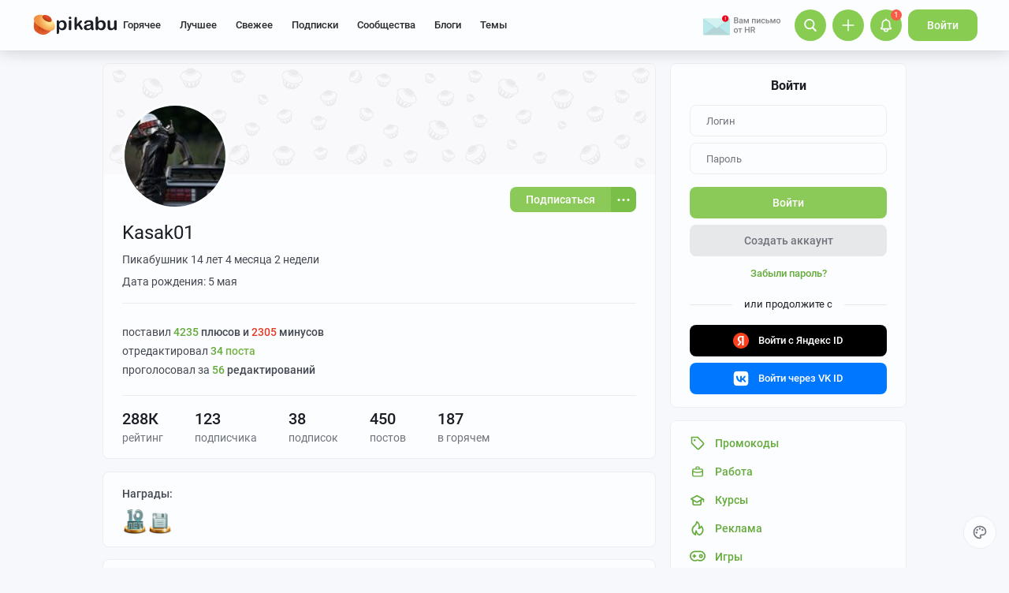

--- FILE ---
content_type: text/html; charset=windows-1251
request_url: https://pikabu.ru/@Kasak01?page=30
body_size: 40933
content:

			<!doctype html>
			<html lang="ru" class="dv no-svg no-js" dir="ltr">
			<head>
				<title>Kasak01 — все посты пользователя по времени  - Страница 30 | Пикабу</title>
				<meta charset="windows-1251">
				<meta http-equiv="x-ua-compatible" content="ie=edge">
				<meta name="viewport" content="width=device-width, initial-scale=1">
				<meta name="description" content="Все публикации от автора Kasak01 на сайте Пикабу — от свежих постов к старым. Подпишитесь на ленту Kasak01, если вам нравятся его истории, фотографии или видео. Так вы точно не пропустите самое интересное!, страница 30"><link rel="canonical" href="https://pikabu.ru/@Kasak01">
				<!--5e70yo7ib1jivlw5-->
				<meta property="fb:admins" content="100000072189793">
				<meta property="fb:app_id" content="586543721489673">
				<link rel="search" title="Пикабу" type="application/opensearchdescription+xml" href="https://pikabu.ru/api/osd/description.php">
				<link id="favicon" rel="shortcut icon" href="https://cs.pikabu.ru/assets/favicon.ico" type="image/x-icon">
				<link rel="apple-touch-icon" href="https://cs.pikabu.ru/assets/images/apple-touch-icon-60x60.png">
				<link rel="apple-touch-icon" sizes="76x76" href="https://cs.pikabu.ru/assets/images/apple-touch-icon-76x76.png">
				<link rel="apple-touch-icon" sizes="120x120" href="https://cs.pikabu.ru/assets/images/apple-touch-icon-120x120.png">
				<link rel="apple-touch-icon" sizes="152x152" href="https://cs.pikabu.ru/assets/images/apple-touch-icon-152x152.png">
				<link rel="alternate" type="application/rss+xml" title="RSS" href="/xmlfeeds.php?cmd=popular">
				<meta name="yandex-tableau-widget" content="logo=https://cs.pikabu.ru/assets/images/ya_tableau.png, color=#8ac858">
		<script type="text/javascript">!function(){var t=document.createElement("script");t.type="text/javascript",t.async=!0,t.src="https://vk.ru/js/api/openapi.js?169",t.onload=function(){VK.Retargeting.Init("VK-RTRG-1217519-1X1GE"),VK.Retargeting.Hit()},document.head.appendChild(t)}();</script><noscript><img src="https://vk.ru/rtrg?p=VK-RTRG-1217519-1X1GE" style="position:fixed; left:-999px;" alt=""/></noscript>
			<script>
				function loadAsyncScript(key, url, attrs = {}) {
					key = "script" + key;
					const script = document.createElement("script");
					script.async = true;
					script.src = url;
					for (const k in attrs) {
						script.setAttribute(k, attrs[k]);
					}
					window[key] = script;
					script.addEventListener("load", () => window[key + "Loaded"] = true);
					document.head.append(script);
				}
			</script>
		
			<meta property="article:author" content="https://www.facebook.com/pikabu.ru">
			<meta property="article:publisher" content="https://www.facebook.com/pikabu.ru">
			<meta property="og:type" content="website"/>
			<meta property="og:title" content="Профиль Kasak01 на Пикабу"/>
			<meta property="og:url" content="https://pikabu.ru/@Kasak01"/>
			<meta property="og:image" content="https://cs6.pikabu.ru/avatars/54/v54429.jpg?2057991721"/>
			<meta property="og:site_name" content="Пикабу"/>
		
				<meta property="og:description" content="450 постов, 2513 комментариев, 123 подписчика"/>
			
			<meta name="msvalidate.01" content="5A4048C8FE214628224C740680B7A15C"/>
		<script type="text/javascript">(function(){var T="pkb_theme";var h=document,E=h.documentElement,d=E.classList;function c(e,s,r){return e===s||e>s&&(r>=e&&r<1440||r>=0&&r<s)||e<s&&r>=e&&r<s}var _=[],M=function(){try{var e=JSON.parse(localStorage.getItem(T));if(e.v!==1)return;var s=e.d,r=e.s,o=e.f,i=e.to,n=new Date,a={};a.originalThemeObj=e,o=typeof o=="number"&&o<1440?o:null,i=typeof i=="number"&&i<1440?i:null,n=n.getHours()*60+n.getMinutes(),s&&(!r||o!==null&&i!==null&&c(o,i,n))&&(a.useDarkTheme=!0);var u=_.indexOf(e.t);return u>-1&&(a.theme=_[u]),a}catch(e){}},t=M(),l=window.matchMedia,f=l&&l("(prefers-color-scheme: dark)").matches;t&&t.theme&&E.setAttribute("data-theme",t.theme);var A;(A=t==null?void 0:t.originalThemeObj)!=null&&A.a&&E.setAttribute("data-theme-animations",!0);(t&&t.useDarkTheme||!t&&f)&&(E.setAttribute("data-theme-dark","true"),t||localStorage.setItem(T,JSON.stringify({d:!0})))})();</script><script type="application/json" class="app__config" data-entry="initParams">{"siteURL":"https:\/\/pikabu.ru\/","imgURL":"https:\/\/cs.pikabu.ru\/","uploadServerUrl":"https:\/\/u.pikabu.ru","uploadVideoServerUrl":"https:\/\/v.pikabu.ru","statUrl":"https:\/\/d.pikabu.ru","environment":225,"pageName":"profile","pageRecordID":"","sessionID":"q5484h613bd8du9f4kc6k84opr","csrfToken":"e5a0057ffa24c0ce0942c69fbe3ae6b7","isStoryAnimPreview":true,"isCommAnimPreview":true,"isScrollTopBtn":true,"isNsfwStory":false,"isAjaxLoadMode":true,"isExpandedMode":true,"isFullStoryView":false,"uniqueBufferID":"e289579bb0","maxCommentsBranchDepth":1,"filterName":"","isDeleted":false,"remainingRestoringDays":0,"maxImageFileSize":20971520,"swUrl":"\/sw.js","swVersion":"65b04cd36c3a","isAvailableMessageCommentsTyping":true,"is_client_error_catch":false,"isAvailableStoryViews":true,"isAvailableNewWaySaveVisits":true,"analyticsParameters":[],"tags_fold_mode":0,"showTopHotStory":false,"isVideoAutoplayMode":true,"isAdsDisabled":false,"isAdsDisableAllowed":false,"isConfirmed":false,"userFlags":0,"oauthLogin":"","providerName":"","isExternalReferer":true,"canShowSurvey":false,"aqpt":"c1c3c985f363ed5750f1bb5570ea67b5","isUserTopAuthor":false,"birthday_tasks":[""],"isStatisticsAvailable":false,"canSubscribeToPaidOptions":false,"hasPaidOptions":false,"subsCommentsCount":0,"isGoldenUser":false,"minStoryImgAspectRatioForMaxHeight":0.25,"websocketAddr":"wss:\/\/ws.pikabu.ru","userAchievementBalance":0,"isNsfwRestrictedCountry":false,"userID":0,"isSlowModeEnabled":false,"isNewUser":true,"canUseOneTapAuth":false,"isEmotionsEnabled":true,"emotionsTypesConfig":{"1":{"class":"laugh","is_for_moderator":0,"is_paid":0},"2":{"class":"angel","is_for_moderator":0,"is_paid":0},"3":{"class":"omg","is_for_moderator":0,"is_paid":0},"4":{"class":"sad","is_for_moderator":0,"is_paid":0},"5":{"class":"angry","is_for_moderator":0,"is_paid":0},"6":{"class":"100","is_for_moderator":0,"is_paid":0},"7":{"class":"applause","is_for_moderator":0,"is_paid":0},"8":{"class":"clown","is_for_moderator":0,"is_paid":0},"9":{"class":"crying","is_for_moderator":0,"is_paid":0},"10":{"class":"cute","is_for_moderator":0,"is_paid":0},"11":{"class":"dove","is_for_moderator":0,"is_paid":0},"12":{"class":"facepalm","is_for_moderator":0,"is_paid":0},"13":{"class":"fire","is_for_moderator":0,"is_paid":0},"14":{"class":"heartbreak","is_for_moderator":0,"is_paid":0},"15":{"class":"heartlike","is_for_moderator":0,"is_paid":0},"16":{"class":"lol","is_for_moderator":0,"is_paid":0},"17":{"class":"mod-ban","is_for_moderator":1,"is_paid":0},"18":{"class":"mod-check","is_for_moderator":1,"is_paid":0},"19":{"class":"mod-pikabu","is_for_moderator":1,"is_paid":0},"20":{"class":"mod-wait","is_for_moderator":1,"is_paid":0},"21":{"class":"mod-see","is_for_moderator":1,"is_paid":0},"22":{"class":"popcorn","is_for_moderator":0,"is_paid":0},"23":{"class":"stoneface","is_for_moderator":0,"is_paid":0},"24":{"class":"strawberry","is_for_moderator":0,"is_paid":0},"25":{"class":"wtf","is_for_moderator":0,"is_paid":0},"26":{"class":"poop","is_for_moderator":0,"is_paid":1},"27":{"class":"skull","is_for_moderator":0,"is_paid":1},"28":{"class":"holding-tears","is_for_moderator":0,"is_paid":1},"29":{"class":"praying","is_for_moderator":0,"is_paid":1},"30":{"class":"melting","is_for_moderator":0,"is_paid":1},"33":{"class":"rage","is_for_moderator":0,"is_paid":1},"34":{"class":"party","is_for_moderator":0,"is_paid":1},"35":{"class":"christmastree","is_for_moderator":0,"is_paid":0}},"commentLikeEmotionId":15,"emotionsMinStoryId":7209426,"LIMIT_MAX_BLOCKS_COUNT":300,"LIMIT_MAX_MEDIA_BLOCKS_COUNT":25,"LIMIT_IMAGES_BYTES":20971520,"limitSeriesPerUser":100,"limitStoriesInSeries":1000,"cloudTipsMode":1,"availableStoryBoosts":0,"maxStoryBoosts":2,"oauthError":0,"oauthErrorMessage":""}</script><link type="text/css" rel="stylesheet" href="https://cs.pikabu.ru/apps/ub/5.4.510/desktop/app.mo.css"><style>@font-face{font-family:Roboto;font-style:normal;font-weight:400;font-display:block;src:url(https://cs.pikabu.ru/apps/ub/5.0.1/desktop/style/roboto-regular.woff2)format("woff2")}@font-face{font-family:Roboto;font-style:italic;font-weight:400;font-display:block;src:url(https://cs.pikabu.ru/apps/ub/5.0.1/desktop/style/roboto-italic.woff2)format("woff2")}@font-face{font-family:Roboto;font-style:normal;font-weight:500;font-display:block;src:url(https://cs.pikabu.ru/apps/ub/5.0.1/desktop/style/roboto-500.woff2)format("woff2")}@font-face{font-family:Roboto;font-style:italic;font-weight:500;font-display:block;src:url(https://cs.pikabu.ru/apps/ub/5.0.1/desktop/style/roboto-500italic.woff2)format("woff2")}@font-face{font-family:Roboto;font-style:normal;font-weight:700;font-display:block;src:url(https://cs.pikabu.ru/apps/ub/5.4.81/desktop/style/roboto-bold.woff2)format("woff2")}@font-face{font-family:Roboto;font-style:italic;font-weight:700;font-display:block;src:url(https://cs.pikabu.ru/apps/ub/5.4.81/desktop/style/roboto-bold-italic.woff2)format("woff2")}@font-face{font-family:FontAwesome;font-display:block;src:url(https://cs.pikabu.ru/apps/ub/5.0.1/desktop/style/fontawesome.woff2)format("woff2");font-weight:400;font-style:normal}@font-face{font-family:Lato;font-style:normal;font-weight:400;font-display:block;src:url()format("woff2")}@font-face{font-family:Lato;font-style:italic;font-weight:400;font-display:block;src:url()format("woff2")}@font-face{font-family:Lato;font-style:normal;font-weight:500;font-display:block;src:url()format("woff2")}@font-face{font-family:Lato;font-style:italic;font-weight:500;font-display:block;src:url()format("woff2")}@font-face{font-family:Lato;font-style:normal;font-weight:700;font-display:block;src:url()format("woff2")}@font-face{font-family:Lato;font-style:italic;font-weight:700;font-display:block;src:url()format("woff2")}@font-face{font-family:Inter;font-style:normal;font-weight:400;font-display:block;src:url()format("woff2")}@font-face{font-family:Inter;font-style:italic;font-weight:400;font-display:block;src:url()format("woff2")}@font-face{font-family:Inter;font-style:normal;font-weight:500;font-display:block;src:url()format("woff2")}@font-face{font-family:Inter;font-style:italic;font-weight:500;font-display:block;src:url()format("woff2")}@font-face{font-family:Inter;font-style:normal;font-weight:700;font-display:block;src:url()format("woff2")}@font-face{font-family:Inter;font-style:italic;font-weight:700;font-display:block;src:url()format("woff2")}@font-face{font-family:Unbounded;font-weight:400;font-display:block;src:url(https://cs.pikabu.ru/apps/ub/5.3.828/desktop/style/unbounded-400.woff2)format("woff2")}@font-face{font-family:Unbounded;font-weight:700;font-display:block;src:url(https://cs.pikabu.ru/apps/ub/5.3.828/desktop/style/unbounded-700.woff2)format("woff2")}@font-face{font-family:Unbounded;font-weight:800;font-display:block;src:url(https://cs.pikabu.ru/apps/ub/5.3.828/desktop/style/unbounded-800.woff2)format("woff2")}</style><link rel="preload" as="script" href="https://cs.pikabu.ru/apps/ub/5.4.515/desktop/app.51f82d1615ef.mo.js"><link rel="preload" as="script" href="https://cs.pikabu.ru/apps/ub/5.4.486/desktop/vendors-editor.7397e3e8ac06.mo.js"><link rel="preload" as="script" href="https://cs.pikabu.ru/apps/ub/5.4.515/desktop/vendors.b8b5b3f8c2d8.mo.js"><link rel="preload" as="script" href="https://cs.pikabu.ru/apps/ub/5.4.513/desktop/ui.9443135fd5b2.mo.js"><link rel="preload" as="font" type="font/woff2" crossorigin="anonymous" href="https://cs.pikabu.ru/apps/ub/5.0.1/desktop/style/roboto-regular.woff2"><link rel="preload" as="font" type="font/woff2" crossorigin="anonymous" href="https://cs.pikabu.ru/apps/ub/5.0.1/desktop/style/roboto-500.woff2"><link rel="preload" as="font" type="font/woff2" crossorigin="anonymous" href="https://cs.pikabu.ru/apps/ub/5.4.81/desktop/style/roboto-bold.woff2"><link rel="preload" as="script" href="https://cs.pikabu.ru/apps/ub/5.4.480/desktop/app.7d4c711ce970.mo.js"><script>loadAsyncScript("HeaderBidding", "https://yandex.ru/ads/system/header-bidding.js");</script>
				<script>
					window.YaHeaderBiddingSettings = {
						biddersMap: {"myTarget":"812207","buzzoola":"881100","adriver":"1144261","sape":"2058588","astralab":"2774317","videonow":"881099","betweenDigital":"812208","mediasniper":"2363733","otm":"1419740","alfasense":"1097220","hybrid":"3360626","bidvol":"3404683","nemedia":"3150573","smi2":"3477109","roxot":"3475001","adfox_yandex_adplay-adv":"3362215"},
						...{"adUnits":[{"code":"adfox_d_feed_all_postroll","sizes":[[700,400]],"bids":[{"bidder":"myTarget","params":{"placementId":"1592137"}},{"bidder":"sape","params":{"placementId":"914327"}},{"bidder":"buzzoola","params":{"placementId":"1284624"}}]},{"code":"adfox_d_feed_all_1","sizes":[[700,400]],"bids":[{"bidder":"myTarget","params":{"placementId":"1166715"}},{"bidder":"astralab","params":{"placementId":"67ebcfcf4e6965fa7b3171c4"}},{"bidder":"relap","params":{"placementId":"qDs75TT17hbsUVFR"}},{"bidder":"sape","params":{"placementId":"931683"}},{"bidder":"getintent","params":{"placementId":"215_V_pikabu.ru_D_Feed-top_700x400"}},{"bidder":"betweenDigital","params":{"placementId":"4618415"}},{"bidder":"Gnezdo","params":{"placementId":"350914"}},{"bidder":"videonow","params":{"placementId":"6690569"}},{"bidder":"buzzoola","params":{"placementId":"1252057"}},{"bidder":"astralab","params":{"placementId":"6551fdf95b907dfcc7dca181"}}]},{"code":"adfox_d_feed_all_2","sizes":[[700,400]],"bids":[{"bidder":"myTarget","params":{"placementId":"1166719"}},{"bidder":"sape","params":{"placementId":"931684"}},{"bidder":"astralab","params":{"placementId":"67ebcfda4e6965fa7b3171db"}},{"bidder":"getintent","params":{"placementId":"215_V_pikabu.ru_D_Feed-middle_700x400"}},{"bidder":"betweenDigital","params":{"placementId":"4618416"}},{"bidder":"Gnezdo","params":{"placementId":"350915"}},{"bidder":"videonow","params":{"placementId":"5745952"}},{"bidder":"buzzoola","params":{"placementId":"1252058"}},{"bidder":"astralab","params":{"placementId":"6551fecf5b907dfcc7dca186"}}]},{"code":"adfox_d_feed_all_3","sizes":[[700,400]],"bids":[{"bidder":"myTarget","params":{"placementId":"1166723"}},{"bidder":"betweenDigital","params":{"placementId":"4618417"}},{"bidder":"astralab","params":{"placementId":"67ebcfe54e6965fa7b3171f2"}},{"bidder":"sape","params":{"placementId":"931685"}},{"bidder":"getintent","params":{"placementId":"215_V_pikabu.ru_D_Feed-down_700x400"}},{"bidder":"Gnezdo","params":{"placementId":"350916"}},{"bidder":"videonow","params":{"placementId":"5746322"}},{"bidder":"buzzoola","params":{"placementId":"1252059"}},{"bidder":"astralab","params":{"placementId":"6551ffe35b907dfcc7dca18b"}}]},{"code":"adfox_d_feed_all_sidebar_1","sizes":[[300,600]],"bids":[{"bidder":"myTarget","params":{"placementId":"1492080"}},{"bidder":"hybrid","params":{"placementId":"6853f85770e7b2f9582ec2c8"}},{"bidder":"solta","params":{"placementId":"185-Fb3Yi"}},{"bidder":"getintent","params":{"placementId":"215_V_pikabu.ru_D_Feed_sidebar-top_300x600"}},{"bidder":"bidvol","params":{"placementId":"53589"}},{"bidder":"betweenDigital","params":{"placementId":"2492413"}},{"bidder":"adriver","params":{"placementId":"49:pikabu_300x600_1_D_gl"}},{"bidder":"Gnezdo","params":{"placementId":"350917"}},{"bidder":"mediasniper","params":{"placementId":"310001"}},{"bidder":"buzzoola","params":{"placementId":"1263711"}},{"bidder":"videonow","params":{"placementId":"8026592"}},{"bidder":"rtbhouse","params":{"placementId":"nAuoutQkhMRdJo5jPZTE"}},{"bidder":"otm","params":{"placementId":"518"}},{"bidder":"sape","params":{"placementId":"782942"}},{"bidder":"astralab","params":{"placementId":"65ca1c7ef1662124c92ac383"}},{"bidder":"mediatoday","params":{"placementId":"9859"}}]},{"code":"adfox_d_feed_all_sidebar_2","sizes":[[300,600]],"bids":[{"bidder":"myTarget","params":{"placementId":"1496580"}},{"bidder":"betweenDigital","params":{"placementId":"2492414"}},{"bidder":"getintent","params":{"placementId":"215_V_pikabu.ru_D_Feed-sidebar-middle_300x250"}},{"bidder":"bidvol","params":{"placementId":"53588"}},{"bidder":"roxot","params":{"placementId":"325f0c7b-ba8c-41c1-a498-5fce66cc3068"}},{"bidder":"solta","params":{"placementId":"185-Hf2Vw"}},{"bidder":"hybrid","params":{"placementId":"6853f86970e7b2f9582ec2ca"}},{"bidder":"adriver","params":{"placementId":"49:pikabu_300x600_2_D_gl"}},{"bidder":"Gnezdo","params":{"placementId":"350918"}},{"bidder":"mediasniper","params":{"placementId":"310002"}},{"bidder":"videonow","params":{"placementId":"8027945"}},{"bidder":"astralab","params":{"placementId":"65ce04d3f1662124c92ac3ea"}},{"bidder":"buzzoola","params":{"placementId":"1261223"}},{"bidder":"sape","params":{"placementId":"782943"}},{"bidder":"rtbhouse","params":{"placementId":"XA3rcocGjX9Bly6JOXPR"}},{"bidder":"otm","params":{"placementId":"519"}}]},{"code":"adfox_d_feed_all_sidebar_fix","sizes":[[300,600],[300,500],[300,400]],"bids":[{"bidder":"myTarget","params":{"placementId":"1000413"}},{"bidder":"videonow","params":{"placementId":"8028953"}},{"bidder":"roxot","params":{"placementId":"6f615727-9963-49d6-b30e-19a98ab0228b"}},{"bidder":"nemedia","params":{"placementId":"7664"}},{"bidder":"solta","params":{"placementId":"185-Ns0Vi"}},{"bidder":"getintent","params":{"placementId":"215_V_pikabu.ru_D_D-BC-300x600-fix_300x250"}},{"bidder":"bidvol","params":{"placementId":"53587"}},{"bidder":"hybrid","params":{"placementId":"6853f92c70e7b2f9582ec2dc"}},{"bidder":"Gnezdo","params":{"placementId":"350919"}},{"bidder":"mediasniper","params":{"placementId":"4641"}},{"bidder":"astralab","params":{"placementId":"65ce043bf1662124c92ac3e5"}},{"bidder":"adriver","params":{"placementId":"49:pikabu_300x600_fix_D_gl"}},{"bidder":"sape","params":{"placementId":"882559"}},{"bidder":"otm","params":{"placementId":"56793"}},{"bidder":"betweenDigital","params":{"placementId":"4739626"}},{"bidder":"buzzoola","params":{"placementId":"1262136"}}]}],"timeout":1000},
						callbacks: {
							onBidsReceived: (bids) => {
								 try {
									window.bidsList = window.Ya.headerBidding.getBidsReceived();
								} catch (e) {}
							}
						}
					};
				</script>
			
			<script>
			window.Ya || (window.Ya = {});
			window.yaContextCb = window.yaContextCb || [];
			window.Ya.adfoxCode || (window.Ya.adfoxCode = {});
			window.Ya.adfoxCode.hbCallbacks || (window.Ya.adfoxCode.hbCallbacks = []);
			</script>
			<script id="yandex-context-script"></script>
			<script type="text/javascript">
				window.addEventListener("load", () => {
					const script = document.getElementById("yandex-context-script");
					script.src = "https://yandex.ru/ads/system/context.js";
				});
			</script>
		
				<script id="yandex-video-script"></script>
				<script type="text/javascript">
					window.addEventListener("load", () => {
						const script = document.getElementById("yandex-video-script");
						script.src = "https://yandex.ru/ads/system/adsdk.js";
					});
				</script>
			
			<script>
				window.PkbAnalytics = {"source":3,"userID":0,"isNewUser":true,"sessionID":"q5484h613bd8du9f4kc6k84opr","experiments":{"blogs_label_20251028":"D","decrease_images_20250120":"B","hotraiting_formula_20251216":"B","pikabust_20251106":"B","unauthorised_views_20250324":"B"},"unauthorizedId":"117813971482800501","unauthorizedTs":1768967343,"gaClientId":""};
			</script>
		
			</head>
			<body>
				<script type="text/javascript">(()=>{"use strict";var e,r,t,o,n,a={},i={};function d(e){var r=i[e];if(void 0!==r)return r.exports;var t=i[e]={id:e,loaded:!1,exports:{}};return a[e].call(t.exports,t,t.exports,d),t.loaded=!0,t.exports}d.m=a,d.amdD=function(){throw new Error("define cannot be used indirect")},d.amdO={},e=[],d.O=(r,t,o,n)=>{if(!t){var a=1/0;for(s=0;s<e.length;s++){for(var[t,o,n]=e[s],i=!0,l=0;l<t.length;l++)(!1&n||a>=n)&&Object.keys(d.O).every((e=>d.O[e](t[l])))?t.splice(l--,1):(i=!1,n<a&&(a=n));if(i){e.splice(s--,1);var u=o();void 0!==u&&(r=u)}}return r}n=n||0;for(var s=e.length;s>0&&e[s-1][2]>n;s--)e[s]=e[s-1];e[s]=[t,o,n]},d.n=e=>{var r=e&&e.__esModule?()=>e.default:()=>e;return d.d(r,{a:r}),r},t=Object.getPrototypeOf?e=>Object.getPrototypeOf(e):e=>e.__proto__,d.t=function(e,o){if(1&o&&(e=this(e)),8&o)return e;if("object"==typeof e&&e){if(4&o&&e.__esModule)return e;if(16&o&&"function"==typeof e.then)return e}var n=Object.create(null);d.r(n);var a={};r=r||[null,t({}),t([]),t(t)];for(var i=2&o&&e;"object"==typeof i&&!~r.indexOf(i);i=t(i))Object.getOwnPropertyNames(i).forEach((r=>a[r]=()=>e[r]));return a.default=()=>e,d.d(n,a),n},d.d=(e,r)=>{for(var t in r)d.o(r,t)&&!d.o(e,t)&&Object.defineProperty(e,t,{enumerable:!0,get:r[t]})},d.f={},d.e=e=>Promise.all(Object.keys(d.f).reduce(((r,t)=>(d.f[t](e,r),r)),[])),d.u=e=>({111:"/apps/ub/5.4.430/desktop/vendors-hls",341:"/apps/ub/5.4.0/desktop/vendors-secondary",535:"/apps/ub/5.4.0/desktop/vendors-dash"}[e]+"."+{111:"252971e2fc04",341:"f9f59a4cfb03",535:"d4ca24021f2f"}[e]+".mo.js"),d.g=function(){if("object"==typeof globalThis)return globalThis;try{return this||new Function("return this")()}catch(e){if("object"==typeof window)return window}}(),d.hmd=e=>((e=Object.create(e)).children||(e.children=[]),Object.defineProperty(e,"exports",{enumerable:!0,set:()=>{throw new Error("ES Modules may not assign module.exports or exports.*, Use ESM export syntax, instead: "+e.id)}}),e),d.o=(e,r)=>Object.prototype.hasOwnProperty.call(e,r),o={},n="pikabu:",d.l=(e,r,t,a)=>{if(o[e])o[e].push(r);else{var i,l;if(void 0!==t)for(var u=document.getElementsByTagName("script"),s=0;s<u.length;s++){var f=u[s];if(f.getAttribute("src")==e||f.getAttribute("data-webpack")==n+t){i=f;break}}i||(l=!0,(i=document.createElement("script")).charset="utf-8",i.timeout=120,d.nc&&i.setAttribute("nonce",d.nc),i.setAttribute("data-webpack",n+t),i.src=e),o[e]=[r];var c=(r,t)=>{i.onerror=i.onload=null,clearTimeout(p);var n=o[e];if(delete o[e],i.parentNode&&i.parentNode.removeChild(i),n&&n.forEach((e=>e(t))),r)return r(t)},p=setTimeout(c.bind(null,void 0,{type:"timeout",target:i}),12e4);i.onerror=c.bind(null,i.onerror),i.onload=c.bind(null,i.onload),l&&document.head.appendChild(i)}},d.r=e=>{"undefined"!=typeof Symbol&&Symbol.toStringTag&&Object.defineProperty(e,Symbol.toStringTag,{value:"Module"}),Object.defineProperty(e,"__esModule",{value:!0})},d.nmd=e=>(e.paths=[],e.children||(e.children=[]),e),d.p="https://cs.pikabu.ru/",(()=>{d.b=document.baseURI||self.location.href;var e={658:0};d.f.j=(r,t)=>{var o=d.o(e,r)?e[r]:void 0;if(0!==o)if(o)t.push(o[2]);else if(658!=r){var n=new Promise(((t,n)=>o=e[r]=[t,n]));t.push(o[2]=n);var a=d.p+d.u(r),i=new Error;d.l(a,(t=>{if(d.o(e,r)&&(0!==(o=e[r])&&(e[r]=void 0),o)){var n=t&&("load"===t.type?"missing":t.type),a=t&&t.target&&t.target.src;i.message="Loading chunk "+r+" failed.\n("+n+": "+a+")",i.name="ChunkLoadError",i.type=n,i.request=a,o[1](i)}}),"chunk-"+r,r)}else e[r]=0},d.O.j=r=>0===e[r];var r=(r,t)=>{var o,n,[a,i,l]=t,u=0;if(a.some((r=>0!==e[r]))){for(o in i)d.o(i,o)&&(d.m[o]=i[o]);if(l)var s=l(d)}for(r&&r(t);u<a.length;u++)n=a[u],d.o(e,n)&&e[n]&&e[n][0](),e[n]=0;return d.O(s)},t=self.webpackChunkpikabu=self.webpackChunkpikabu||[];t.forEach(r.bind(null,0)),t.push=r.bind(null,t.push.bind(t))})()})();(function(){var n=document,C=n.documentElement,s=C.classList;s.remove("no-js");function c(){try{return eval("async () => {}"),!0}catch(o){return!1}}var b=c();function p(){return window.CSS?window.CSS.supports("color","var(--primary)"):!1}var l="pkb_svg",i="pkb_modern";var f=n.cookie,M=f.indexOf(i)===-1,S=f.indexOf(i+"=1")!==-1;function m(o,e){var r=new Date,T=(o?"1":"0")+(e?"1":"0");r.setMilliseconds(864e5),n.cookie="".concat(i,"=").concat(T,";expires=").concat(r.toUTCString())}M&&(S=c(),m(S,p()));S&&(window.onerror=function(){arguments[4]instanceof SyntaxError&&(m(!1,p()),n.location.reload())});function _(o){var e=5381,r=o.length;for(;r--;)e=e*33^o.charCodeAt(r);return e>>>0}var L=function(){try{return"localStorage"in window&&Boolean(window.localStorage)}catch(o){return!1}},a=L()?window.localStorage:void 0,d=typeof a!="undefined";var t=null,g=/^<svg(.*)svg>$/,E=function(){t&&(n.body.insertAdjacentHTML("afterbegin",t),s.remove("no-svg"))},O;d&&(t=((O=a)==null?void 0:O.getItem(l))||null,typeof t=="string"&&g.test(t)&&_(t)===3178398754?E():t=null);if(!t){var o=new XMLHttpRequest,e="";/\bplb=1/.test(document.cookie)&&(e="https://pikabu.lh/staff/common/proxy-local-build/get_sprites.php?path="),o.open("GET",e+"https://cs.pikabu.ru/apps/ub/5.4.509/desktop/sprite.svg",!0),o.onload=function(){var r;o.status===200&&(t=o.responseText,g.test(t)&&(E(),d&&((r=a)==null||r.setItem(l,t))))},o.send()}var u=navigator.userAgent;(/MSIE (\d*[\d.]*)/.test(u)||/Trident\/.*rv:(\d+[\d.]*)/.test(u))&&s.add("ie");u.indexOf("Edge/")>0&&s.add("ms-edge")})();</script>
		
				<div class="app">
					<header class="header ">
		
			<style type="text/css">
				#adfox_156570562144159249 {
					width: 100%;
					overflow: hidden;
					display: block !important;
					visibility: visible !important;
					position:relative !important;
					max-height: 264px !important;
				}
				#adfox_156570562144159249 > div {
					position: relative !important;
					margin-bottom: -64px;
					height: 264px !important;
					width: 100% !important;
				}
				#adfox_156570562144159249 > div a {
					height: 100% !important;
					width: 100% !important;
					margin-left: 0 !important;
					left: 0 !important;
				}
				.header__main {
					position: relative;
				}
			</style>
			<div id="adfox_156570562144159249" class="external_branding"></div>
		
			<div class="header__main">
				<div class="header__inner">
		
			<div class="header__item header__logo">
				<div class="logo hint hint_bottom" aria-label="Лайфхак: покушал гречки — помой тарелку сразу">
					<a class="logo__image" href="/"> <svg xmlns="http://www.w3.org/2000/svg" class="icon icon--ui__pikabu"><use xlink:href="#icon--ui__pikabu"></use></svg>
						<span class="logo__text"><svg xmlns="http://www.w3.org/2000/svg" class="icon icon--ui__logo-text"><use xlink:href="#icon--ui__logo-text"></use></svg></span>
					</a>
				</div>
			</div>
		
					<div class="header__wrapper">
						<div class="header__item header__menu">
							<div class="header-menu">
		<div class="header-menu__item" data-feed-key="hot"><a href="/">Горячее</a></div><div class="header-menu__item" data-feed-key="best"><a href="/best">Лучшее</a></div><div class="header-menu__item" data-feed-key="new"><a href="/new">Свежее</a></div>
			<div id="menu-subs" class="header-menu__item" data-feed-key="my_lent" data-analytics-params="{&quot;is_mark&quot;:&quot;0&quot;}">
				<a href="/subs">Подписки</a>
			</div>
		<div id="menu-communities" class="header-menu__item" data-feed-key="communities"><a href="/communities">Сообщества</a></div><div id="menu-companies" class="header-menu__item" data-feed-key="companies"><a href="/companies">Блоги</a></div><script type="application/json" class="app__config" data-entry="pinned-topics">[]</script>
			<div class="header-menu__item header-menu__item_topics" data-feed-key="topics">
				<a href="/themes">Темы</a>
			</div>
		
								<div class="header-menu__extra-wrapper">
									<div class="header-menu__extra"><svg xmlns="http://www.w3.org/2000/svg" class="icon icon--ui__extra"><use xlink:href="#icon--ui__extra"></use></svg></div>
								</div>
							</div>
						</div>
						<!--noindex-->
						<div class="header__item header__right-menu">
							<div class="header-right-menu">
		
				<!--noindex-->
				<a data-promo-id="" id="specials" href="https://ads.adfox.ru/260477/goLink?p1=cnpjl&amp;p2=frfe&amp;p5=siunp&amp;pr=%rand%" style="position:relative;display:inline-block;margin-right:15px;width:118px;top:3px;max-height:44px;" target="_blank" rel="nofollow noopener" class="promo-button">
					<img style="position:absolute; width:1px; height:1px;" src="">
					<img src="https://cs13.pikabu.ru/post_img/2024/02/17/11/1708193672164130489.png" style="max-height:40px;max-width:100%;">
				</a>
				<!--/noindex-->
			
							<div class="header-right-menu__item header-right-menu__search">
								<svg xmlns="http://www.w3.org/2000/svg" class="icon icon--ui-kit__search_m"><use xlink:href="#icon--ui-kit__search_m"></use></svg>
							</div>
		<a href="/add" class="header-right-menu__item header-right-menu__add button_add" data-type="header"><svg xmlns="http://www.w3.org/2000/svg" class="icon icon--ui-kit__plus_m"><use xlink:href="#icon--ui-kit__plus_m"></use></svg></a>
							<a href="/information/welcome" class="header-right-menu__item header-right-menu__notification">
								<svg xmlns="http://www.w3.org/2000/svg" class="icon icon--ui-kit__notifications_m"><use xlink:href="#icon--ui-kit__notifications_m"></use></svg>
							</a>
							<button class="pkb-normal-btn header-right-menu__login-button">
								Войти
							</button>
			
							</div>
						</div>
						<!--/noindex-->
					</div>
				</div>
			</div>
			<div class="header__sticky-filter"></div>
			<div class="header__messages">
		
				</div>
			</header>
			<script>
				if (["zalipaka.icu","picabu.cfd"].includes(location.host) && location.hash !== "#allow") {
					document.body.innerHTML = "<h1>Внимание! Это фишинговый сайт, не вводите в нем свои личные данные!</h1>";
					document.close();
				}
			</script>
		
			<div class="app__inner">
		
					<div class="sidebar sidebar_right">
						<aside class="sidebar__inner">
			
			
			<span class="auth__error auth__error_top"></span>
			<div class="sidebar-block sidebar-block_border" data-step="signin">
		
				<div class="tabs sidebar-auth">
					<div class="tabs__container">
						<div class="tabs__tab tabs__tab_visible auth" data-id="signin">
							<div class="auth__header">Войти</div>
							<div class="auth__content">
								<form method="post" action="javascript:void 0;" novalidate id="signin-form">
									<input type="hidden" name="mode" value="login"/>
									<div class="auth__field auth__field-input">
										<div class="input input_medium"><input class="input__input" type="text" name="username" autocapitalize="none" autocorrect="off" autocomplete="username" required minlength="3" maxlength="40" placeholder="Логин" tabindex="0"/></div>
									</div>
									<div class="auth__field auth__field-input">
										<div class="input input_medium"><input class="input__input" type="password" name="password" autocomplete="password" required minlength="3" maxlength="160" placeholder="Пароль" tabindex="0"/></div>
									</div>
									<div class="auth__field"><div class="auth__captcha" style="display: none;"></div></div>
									<div class="auth__field"><div class="auth__captcha_v3" style="display: none;"></div></div>
									<div class="auth__field"><span class="auth__error"></span></div>
									<div class="auth__field auth__field_firstbtn"><button type="submit" class="button_success button_width_100">Войти</button></div>
									<div class="auth__field auth__field_lastbtn">
										<button class="button_gray button_width_100" data-role="route" data-to="signup">Создать аккаунт</button>
									</div>
									<div class="auth__field">
										<span class="auth__forget" data-role="route" data-to="forget">Забыли пароль?</span>
									</div>
									<div class="section-hr">
										<div class="section-hr__title">
											<span>или продолжите с</span>
										</div>
									</div>
								</form>
							</div>
						</div>
						<div class="tabs__tab auth" data-id="signup">
							<div class="auth__header">Создать аккаунт</div>
							<div class="auth__content">
								<form method="POST" action="javascript:void 0;" autocomplete="off" novalidate>
									<!--input type="hidden" name="mode" value="auth"-->
									<div class="auth__field auth__field-input">
										<div class="input input_medium">
											<input class="input__input" type="email" autocomplete="on" name="email" placeholder="E-mail"/>
										</div>
									</div>
									<div class="auth__field auth__field-input">
										<div class="input input_medium"><input class="input__input" type="text" autocomplete="on" name="username" required minlength="4" maxlength="16" placeholder="Никнейм на Пикабу *"/></div>
									</div>
									<div class="auth__field auth__field-input">
										<div class="input input_box input_medium" data-role="auth">
											<span class="input__box">
												<input class="input__input" type="password" data-role="password" name="password" autocomplete="new-password" required minlength="6" maxlength="160" placeholder="Пароль *"/>
											</span>
										</div>
									</div>
									<div class="auth__field auth__field_agreements auth__field_modal">
										Регистрируясь, я&nbsp;даю согласие на&nbsp;<a href="/information/consent" data-type="agreement" target="_blank">обработку данных</a> и&nbsp;<a href="http://pikabu.ru/go/sub_email" target="_blank">условия почтовых рассылок</a>.
									</div>
									<div class="auth__field"><div class="auth__captcha"></div></div>
									<div class="auth__field"><div class="auth__captcha_v3"></div></div>
									<div class="auth__field"><span class="auth__error"></span></div>
									<div class="auth__field auth__field_firstbtn"><button type="submit" class="button_success button_width_100">Создать аккаунт</button></div>
									<div class="auth__field">
										<button class="button_gray button_width_100" data-role="route" data-to="signin">У меня уже есть аккаунт</button>
									</div>
									<div class="section-hr">
										<div class="section-hr__title">
											<span>или</span>
										</div>
									</div>
								</form>
							</div>
						</div>
						
			<div class="tabs__tab auth" data-id="forget">
				<div class="auth__header">Восстановление пароля</div>
				<div class="auth__content">
					<form method="POST" action="javascript:void 0;" novalidate>
						<input type="hidden" name="action" value="request"/>
						<div class="auth__field auth__field-input">
							<div class="input input_medium">
								<input name="contact" class="input__input" required type="text" placeholder="E-mail или телефон"/>
							</div>
						</div>
						<div class="auth__field"><span class="auth__error"></span></div>
						<div class="auth__field auth__field_firstbtn"><button type="submit" class="button_success button_width_100 auth__submit">Восстановить</button></div>
						<div class="auth__field"><button class="button_gray button_width_100" data-role="route" data-to="signin">Войти</button></div>
					</form>
				</div>
			</div>
			<div class="tabs__tab auth" data-id="change-password">
				<div class="auth__header">Восстановление пароля</div>
				<div class="auth__content">
				<form method="POST" action="javascript: void(0);" novalidate>
					<div class="auth__field auth__field-input">
						<div class="input input_medium" data-type="code">
							<input class="input__input" type="text" autocomplete="off" name="code" required minlength="4" maxlength="4" placeholder="Код из СМС">
						</div>
					</div>
					<div class="auth__field auth__field-input">
						<div class="input input_medium" data-type="password">
							<input class="input__input" type="password" data-role="password" name="password" autocomplete="new-password" required minlength="6" maxlength="160" placeholder="Новый пароль">
						</div>
					</div>
					<div class="auth__field auth__field-input">
						<div class="input input_medium" data-type="password2">
							<input class="input__input" type="password" data-role="password" name="password2" autocomplete="new-password" required minlength="6" maxlength="160" placeholder="Пароль еще раз">
						</div>
					</div>
					<div class="auth__field"><span class="auth__error"></span></div>
					<div class="auth__field auth__field_firstbtn auth__field_submit"><button type="submit" class="button_success button_width_100 auth__submit">Подтвердить</button></div>
					<div class="auth__field">
						<a href="tg://resolve?domain=pikabu_access_code_bot&start=" target="_blank" class="auth__tlg-link">Получить код в Telegram</a>
						<span class="hint auth__tlg-hint" aria-label="Для получения кода, на данном устройстве должно быть установлено приложение &laquo;Телеграм&raquo;"><svg xmlns="http://www.w3.org/2000/svg" class="icon icon--ui__info icon--ui__info_table-row"><use xlink:href="#icon--ui__info"></use></svg></span>
					</div>
				</form>
				</div>
			</div>
		
					</div>
				</div>
				<div class="auth auth_smallmargin" data-hidden-for="forget">
					
			<div class="auth__providers">
				
			<a href="https://pikabu.ru/oauth.php?type=ya" class="auth__provider social-icon_color social-icon_wide" data-role="ya">
				<span class="auth__provider-logo"><svg xmlns="http://www.w3.org/2000/svg" class="icon icon--social__ya icon--social__ya_tool"><use xlink:href="#icon--social__ya"></use></svg></span>
				<span class="auth__provider-text">Войти с Яндекс ID</span>
			</a>
			<a href="https://pikabu.ru/oauth.php?type=vk" class="auth__provider social-icon_color social-icon_wide" data-role="vk">
				<span class="auth__provider-logo"><svg xmlns="http://www.w3.org/2000/svg" class="icon icon--social__vkid icon--social__vkid_tool"><use xlink:href="#icon--social__vkid"></use></svg></span>
				<span class="auth__provider-text">Войти через VK ID</span>
			</a>
			</div>
		
				
				</div>
			</div>
		
			<div class="sidebar-block sidebar-block_border sidebar-block-links">
				<div class="sidebar-block__content menu menu_vertical menu_promo-sidebar"><a href="https://promokod.pikabu.ru/?utm_source=pikabu&utm_medium=sidebar_button&utm_content=promokodi" target="_blank" class="menu__item" data-button="promo_codes"><svg xmlns="http://www.w3.org/2000/svg" class="icon icon--ui__tag"><use xlink:href="#icon--ui__tag"></use></svg><span>Промокоды</span></a><a href="https://vacancies.pikabu.ru/?utm_source=sidebar2_dv" target="_blank" class="menu__item" data-button="vacancies"><svg xmlns="http://www.w3.org/2000/svg" class="icon icon--ui__office-bag"><use xlink:href="#icon--ui__office-bag"></use></svg><span>Работа</span></a><a href="https://education.pikabu.ru/?utm_source=pikabu&utm_medium=sidebar_button" target="_blank" class="menu__item" data-button="courses"><svg xmlns="http://www.w3.org/2000/svg" class="icon icon--ui__mortarboard"><use xlink:href="#icon--ui__mortarboard"></use></svg><span>Курсы</span></a><a href="https://special.pikabu.ru/mediakit/?utm_source=sidebar_dv" target="_blank" class="menu__item" data-button="mediakit"><svg xmlns="http://www.w3.org/2000/svg" class="icon icon--ui__ic_fire"><use xlink:href="#icon--ui__ic_fire"></use></svg><span>Реклама</span></a><a href="https://games.pikabu.ru/?utm_source=pikabu&utm_medium=sidebar_button&utm_content=games" target="_blank" class="menu__item" data-button="games"><svg xmlns="http://www.w3.org/2000/svg" class="icon icon--ui__gamepad"><use xlink:href="#icon--ui__gamepad"></use></svg><span>Игры</span></a><a href="https://games.pikabu.ru/payment/steam?utm_source=pikabu&utm_medium=sidebar_button&utm_content=steam" target="_blank" class="menu__item" data-button="steam"><svg xmlns="http://www.w3.org/2000/svg" class="icon icon--ui__card"><use xlink:href="#icon--ui__card"></use></svg><span>Пополнение Steam</span></a>	</div>
			</div><div class="sidebar-block sidebar-block_placeholder sidebar-banner-300x250"><div id="adfox_d_feed_all_sidebar_1" data-code="{p1:&quot;cyfql&quot;,p2:&quot;hbee&quot;}" style="width:100%"></div><script type="text/javascript">(function(d) {
	if (!window.scriptHeaderBidding) {
	loadAsyncScript("HeaderBidding", "https://yandex.ru/ads/system/header-bidding.js");
}
	var c = document.getElementById("adfox_d_feed_all_sidebar_1");
	if (!c) return;
	var p = c.parentElement;
	window.s = d.createElement("script");
s.type = "lazy-js";
s.setAttribute("data-target-id", "adfox_d_feed_all_sidebar_1");
s.setAttribute("data-closest", ".story, .sidebar-block, .section_padding_none");
s.setAttribute("data-distance", "4000");s.innerHTML = "(function () {\n\tconst f = function () {\n\t\tif (0 && !window.adfoxBlocksData) {\n\twindow.adfoxBlocksData = [];\n}\ntry {\n\twindow.adRequests = (window.adRequests || new Set()).add(\"adfox_d_feed_all_sidebar_1\");\n\twindow.postMessage({event: \"pkb:adfox-request\", id: \"adfox_d_feed_all_sidebar_1\"});\n\n\twindow.yaContextCb.push(()=>{\n\t\tYa.adfoxCode.create({\n\t\t\townerId: 260477,\n\t\t\tcontainerId: \"adfox_d_feed_all_sidebar_1\",\n\t\t\tparams: {p1:\"cyfql\",p2:\"hbee\"},\n\t\t\tonRender: () => {\n\t\t\t\tconst adId = adfox_d_feed_all_sidebar_1.id;\n\t\t\t\twindow.adInfoStorage = (window.adInfoStorage || new Set()).add(adId);\n\t\t\t},\n\t\t\tonLoad: (data) => {\n\t\t\t\tif (0) {\n\t\t\t\t\twindow.adfoxBlocksData.push(data);\n\t\t\t\t}\n\t\t\t\tif (!window.adfoxBlocks) {\n\t\t\t\t\twindow.adfoxBlocks = {};\n\t\t\t\t}\n\t\t\t\twindow.adfoxBlocks[adfox_d_feed_all_sidebar_1.id] = {\n\t\t\t\t\ttype: data.bundleName,\n\t\t\t\t\tcampaignId: data.campaignId || 0,\n\t\t\t\t};\n\t\t\t\twindow.postMessage({event: \"pkb:adfox-load\", id: \"adfox_d_feed_all_sidebar_1\"});\n\t\t\t}\n\t\t});\n\t});\n} catch (e) {\n\tconsole.error(e);\n}\n\t\t\n\t};\n\twindow.scriptHeaderBidding && !window.scriptHeaderBiddingLoaded\n\t\t? window.scriptHeaderBidding.addEventListener(\"load\", f)\n\t\t: f();\n})();";
p.appendChild(s);window.postMessage({event: "pkb:lazy-script-init"});
})(document);</script>
			</div>
		
			<section class="sidebar-block sidebar-block_border sidebar-block_no-padding">
		
			<article class="sidebar-game">
				<a class="sidebar-game__header" target="_blank" href="https://games.pikabu.ru?utm_source=pikabu&utm_medium=block-in-sidebar&utm_content=titile-click">
					<span class="sidebar-game__icon"><svg xmlns="http://www.w3.org/2000/svg" class="icon icon--ui-kit__pikabu-pixel_m"><use xlink:href="#icon--ui-kit__pikabu-pixel_m"></use></svg></span>
					<span class="sidebar-game__title">
						<span class="sidebar-game__title-text">Пикабу Игры</span>
						<span class="sidebar-game__title-subtext">+1000 бесплатных онлайн&nbsp;игр</span>
					</span>
				</a>
				<a target="_blank" href="https://games.pikabu.ru/game/madzhong-klassika?utm_source=pikabu&utm_medium=block-in-sidebar&utm_content=game-click" class="sidebar-game__link">
					<img class="sidebar-game__img" src="https://cs18.pikabu.ru/s/games_showcase/2025/12/30/14/5qbrc7dh_lg.webp" alt="Пасьянс Маджонг с разнообразными полями, включая классические Черепаха, Форт, Паук. Собирай парные плитки, копи очки и открывай новые выкладки.">
					<div class="sidebar-game__info">
						<p class="sidebar-game__name">Маджонг Классика</p>
						<p class="sidebar-game__genres">Маджонг, Головоломки, Настольные</p>
					</div>
				</a>

				<footer class="sidebar-game__footer">
					<a target="_blank" href="https://games.pikabu.ru/game/madzhong-klassika?utm_source=pikabu&utm_medium=block-in-sidebar&utm_content=playbutton-click" class="pkb-normal-btn pkb-normal-btn_small pkb-normal-btn_wide">
						Играть
					</a>
				</footer>
			</article>
		
			</section>
		<div class="sidebar-block sidebar-block_placeholder sidebar-block_half"><div id="adfox_d_feed_all_sidebar_2" data-code="{p1:&quot;cyfqm&quot;,p2:&quot;hbee&quot;}" style="width:100%"></div><script type="text/javascript">(function(d) {
	if (!window.scriptHeaderBidding) {
	loadAsyncScript("HeaderBidding", "https://yandex.ru/ads/system/header-bidding.js");
}
	var c = document.getElementById("adfox_d_feed_all_sidebar_2");
	if (!c) return;
	var p = c.parentElement;
	window.s = d.createElement("script");
s.type = "lazy-js";
s.setAttribute("data-target-id", "adfox_d_feed_all_sidebar_2");
s.setAttribute("data-closest", ".story, .sidebar-block, .section_padding_none");
s.setAttribute("data-distance", "4000");s.innerHTML = "(function () {\n\tconst f = function () {\n\t\tif (0 && !window.adfoxBlocksData) {\n\twindow.adfoxBlocksData = [];\n}\ntry {\n\twindow.adRequests = (window.adRequests || new Set()).add(\"adfox_d_feed_all_sidebar_2\");\n\twindow.postMessage({event: \"pkb:adfox-request\", id: \"adfox_d_feed_all_sidebar_2\"});\n\n\twindow.yaContextCb.push(()=>{\n\t\tYa.adfoxCode.create({\n\t\t\townerId: 260477,\n\t\t\tcontainerId: \"adfox_d_feed_all_sidebar_2\",\n\t\t\tparams: {p1:\"cyfqm\",p2:\"hbee\"},\n\t\t\tonRender: () => {\n\t\t\t\tconst adId = adfox_d_feed_all_sidebar_2.id;\n\t\t\t\twindow.adInfoStorage = (window.adInfoStorage || new Set()).add(adId);\n\t\t\t},\n\t\t\tonLoad: (data) => {\n\t\t\t\tif (0) {\n\t\t\t\t\twindow.adfoxBlocksData.push(data);\n\t\t\t\t}\n\t\t\t\tif (!window.adfoxBlocks) {\n\t\t\t\t\twindow.adfoxBlocks = {};\n\t\t\t\t}\n\t\t\t\twindow.adfoxBlocks[adfox_d_feed_all_sidebar_2.id] = {\n\t\t\t\t\ttype: data.bundleName,\n\t\t\t\t\tcampaignId: data.campaignId || 0,\n\t\t\t\t};\n\t\t\t\twindow.postMessage({event: \"pkb:adfox-load\", id: \"adfox_d_feed_all_sidebar_2\"});\n\t\t\t}\n\t\t});\n\t});\n} catch (e) {\n\tconsole.error(e);\n}\n\t\t\n\t};\n\twindow.scriptHeaderBidding && !window.scriptHeaderBiddingLoaded\n\t\t? window.scriptHeaderBidding.addEventListener(\"load\", f)\n\t\t: f();\n})();";
p.appendChild(s);window.postMessage({event: "pkb:lazy-script-init"});
})(document);</script>
			</div>
		
			<div class="sidebar-block sidebar-block_border sidebar-public-ratings">
				<div class="sidebar-block__header">
					<h4>Топ прошлой недели</h4>
				</div>
				<div class="sidebar-block__content">
					<ul class="sidebar-public-ratings__list">
					
							<li class="sidebar-public-ratings__item">
								<span class="sidebar-public-ratings__avatar avatar avatar_small">
									<span class="avatar__inner">
										<img src="https://cs17.pikabu.ru/s/2025/04/23/14/igofl6ms.webp" alt="dialectic.club" loading="lazy">
										</span>
								</span>
								<span class="sidebar-public-ratings__details">
									<span class="sidebar-public-ratings__name">
										<a href="/@dialectic.club" class="user__nick" target="_blank" data-profile="true" data-name="dialectic.club" data-id="10584738" data-analytics-type="sidebar_top_authors">
											<span>dialectic.club</span>
										</a>
									</span>
									<span class="sidebar-public-ratings__count">13 постов</span>
								</span>
							</li>
							<li class="sidebar-public-ratings__item">
								<span class="sidebar-public-ratings__avatar avatar avatar_small">
									<span class="avatar__inner">
										<img src="https://cs8.pikabu.ru/avatars/2587/s2587584-566533137.png" alt="Oskanov" loading="lazy">
										</span>
								</span>
								<span class="sidebar-public-ratings__details">
									<span class="sidebar-public-ratings__name">
										<a href="/@Oskanov" class="user__nick" target="_blank" data-profile="true" data-name="Oskanov" data-id="2587584" data-analytics-type="sidebar_top_authors">
											<span>Oskanov</span>
										</a>
									</span>
									<span class="sidebar-public-ratings__count">9 постов</span>
								</span>
							</li>
							<li class="sidebar-public-ratings__item">
								<span class="sidebar-public-ratings__avatar avatar avatar_small">
									<span class="avatar__inner">
										<img src="https://cs18.pikabu.ru/s/2025/12/09/13/zgxrc4jb.webp" alt="Animalrescueed" loading="lazy">
										</span>
								</span>
								<span class="sidebar-public-ratings__details">
									<span class="sidebar-public-ratings__name">
										<a href="/@Animalrescueed" class="user__nick" target="_blank" data-profile="true" data-name="Animalrescueed" data-id="2534152" data-analytics-type="sidebar_top_authors">
											<span>Animalrescueed</span>
										</a>
									</span>
									<span class="sidebar-public-ratings__count">37 постов</span>
								</span>
							</li>
					</ul>
					<a href="/top/authors" target="_blank">Посмотреть весь топ</a>
				</div>
			</div>
		
			<div class="sidebar-block sidebar-block_border sidebar-block_mail email-block">
				<div class="sidebar-block__email-info">
					<div class="sidebar-block__email-icon">
						<svg xmlns="http://www.w3.org/2000/svg" class="icon icon--ui__email"><use xlink:href="#icon--ui__email"></use></svg>
					</div>
					<p class="sidebar-block__email-title">
						Лучшие посты недели
					</p>
					<div class="sidebar-block__email-close email-form_close">
						<svg xmlns="http://www.w3.org/2000/svg" class="icon icon--ui__close icon--ui__close_subscribe-email"><use xlink:href="#icon--ui__close"></use></svg>
					</div>
				</div>
				<div class="sidebar-block__email email-form_block">
					<form class="sidebar-block__email-form">
						<p class="sidebar-block__email-text">Рассылка Пикабу: отправляем самые рейтинговые материалы за 7 дней <span>&#128293;</span></p>
						<div class="input input_box" data-email="">
							<div class="input__box">
								<input class="input__input sidebar-block__email-input" value="" type="text" name="email" placeholder="Укажите E-mail"/>
							</div>
							<button class="button button_success">подписаться</button>
						</div>
						<p class="sidebar-block__email-text sidebar-block__email-text_small">
							Нажимая &laquo;Подписаться&raquo;, я&nbsp;даю согласие на&nbsp;<a href="https://pikabu.ru/information/consent" target="_blank">обработку данных</a> и&nbsp;<a href="http://pikabu.ru/go/sub_email" target="_blank">условия почтовых рассылок</a>.</p>
					</form>
				</div>
				<div class="sidebar-block__email-done email-form_done">
					<div class="sidebar-block__email-info">
						<p class="sidebar-block__email-text">
							Спасибо, что подписались!<br> Пожалуйста, проверьте почту <span>&#128522;</span>
						</p>
					</div>
					<div class="sidebar-block__email-image">
						<svg xmlns="http://www.w3.org/2000/svg" class="icon icon--ui__email-done"><use xlink:href="#icon--ui__email-done"></use></svg>
					</div>
				</div>
			</div>
		
			<div class="sidebar-block sidebar-block_border sidebar-block-links sidebar-footer">
				<div class="sidebar-block__content">
					<div class="sidebar-block-links__group">
						<div class="sidebar-block-links__col">
							<a id="sidebar-help-link" href="/go/help_main" data-name="help">Помощь</a>
							<a href="/go/rules" data-name="rules">Кодекс Пикабу</a>
							<a href="/crew" data-name="crew">Команда Пикабу</a>
							<a href="/applications" data-role="app-link" data-type="upload_app_landing">Моб. приложение</a>
						</div>
						<div class="sidebar-block-links__col">
							<a href="/go/rules-sn" data-name="pikabu_rules">Правила соцсети</a>
							<a href="/go/rules_rt" data-name="pikabu_rules_rt">О рекомендациях</a>
							<a href="/information/company" data-name="company">О компании</a>
						</div>
					</div>
					<div class="sidebar-block-links__group">
						<div class="sidebar-block-links__col">
							<a href="https://promokod.pikabu.ru/shops/biggeek?utm_source=pikabu&utm_medium=sidebar&utm_campaign=biggeek" target="_blank" data-button="promocodes-biggeek">Промокоды Биг Гик</a>
							<a href="https://promokod.pikabu.ru/shops/lamoda?utm_source=pikabu&utm_medium=sidebar&utm_campaign=lamoda" target="_blank" data-button="promocodes-lamoda">Промокоды Lamoda</a>
							<a href="https://promokod.pikabu.ru/shops/mvideo?utm_source=pikabu&utm_medium=sidebar&utm_campaign=mvideo" target="_blank" data-button="promocodes-mvideo">Промокоды МВидео</a>
							<a href="https://promokod.pikabu.ru/shops/market-yandex?utm_source=pikabu&utm_medium=sidebar&utm_campaign=market-yandex" target="_blank" data-button="promocodes-yandex-market">Промокоды Яндекс Маркет</a>
							<a href="https://promokod.pikabu.ru/shops/5ka?utm_source=pikabu&utm_medium=sidebar&utm_campaign=5ka" target="_blank" data-button="promocodes-5ka">Промокоды Пятерочка</a>
							<a href="https://promokod.pikabu.ru/shops/aroma-butik?utm_source=pikabu&utm_medium=sidebar&utm_campaign=aroma-butik" target="_blank" data-button="promocodes-aroma-butik">Промокоды Aroma Butik</a>
							<a href="https://promokod.pikabu.ru/shops/travel-yandex?utm_source=pikabu&utm_medium=sidebar&utm_campaign=travel-yandex" target="_blank" data-button="promocodes-travel-yandex">Промокоды Яндекс Путешествия</a>
							<a href="https://promokod.pikabu.ru/shops/eda-yandex?utm_source=pikabu&utm_medium=sidebar&utm_campaign=eda" target="_blank" data-button="promocodes-yandex-eda">Промокоды Яндекс Еда</a>
							<a href="https://postila.ru/?utm_source=pikabu&utm_medium=sidebar&utm_campaign=postila" target="_blank" data-button="postila">Постила</a>
							<a href="https://www.sports.ru/football/match/?utm_source=pikabu&utm_medium=sidebar&utm_campaign=match" target="_blank" data-button="sports-ru">Футбол сегодня</a>
						</div>
					</div>
					<div class="sidebar-block-links__footer">
						<div class="sidebar-block-links__social">
							<a class="pkb-btn-social-icon pkb-btn-social-icon_vk" target="_blank" href="https://vk.ru/pikabu"><svg xmlns="http://www.w3.org/2000/svg" class="icon icon--ui__social-vk_24"><use xlink:href="#icon--ui__social-vk_24"></use></svg></a>
							<a class="pkb-btn-social-icon pkb-btn-social-icon_tg" target="_blank" href="https://t.me/pikabu"><svg xmlns="http://www.w3.org/2000/svg" class="icon icon--ui__social-tg_24"><use xlink:href="#icon--ui__social-tg_24"></use></svg></a>
							<a class="pkb-btn-social-icon pkb-btn-social-icon_max" target="_blank" href="https://max.ru/pikabu"><svg xmlns="http://www.w3.org/2000/svg" class="icon icon--ui__social-max_24"><use xlink:href="#icon--ui__social-max_24"></use></svg></a>
						</div>
					</div>
				</div>
			</div>
		
			<div class="sidebar-sticky-wrapper">
				<div class="sidebar-sticky-wrapper__content">
					<div class="sidebar-block sidebar-block_sticky sidebar-block_placeholder">
		<div id="adfox_d_feed_all_sidebar_fix" data-code="{p1:&quot;cqcmh&quot;,p2:&quot;hbee&quot;}" style="width:100%"></div><script type="text/javascript">(function(d) {
	if (!window.scriptHeaderBidding) {
	loadAsyncScript("HeaderBidding", "https://yandex.ru/ads/system/header-bidding.js");
}
	var c = document.getElementById("adfox_d_feed_all_sidebar_fix");
	if (!c) return;
	var p = c.parentElement;
	window.s = d.createElement("script");
s.type = "lazy-js";
s.setAttribute("data-target-id", "adfox_d_feed_all_sidebar_fix");
s.setAttribute("data-closest", ".story, .sidebar-block, .section_padding_none");
s.setAttribute("data-distance", "4000");s.innerHTML = "(function () {\n\tconst f = function () {\n\t\tif (0 && !window.adfoxBlocksData) {\n\twindow.adfoxBlocksData = [];\n}\ntry {\n\twindow.adRequests = (window.adRequests || new Set()).add(\"adfox_d_feed_all_sidebar_fix\");\n\twindow.postMessage({event: \"pkb:adfox-request\", id: \"adfox_d_feed_all_sidebar_fix\"});\n\n\twindow.yaContextCb.push(()=>{\n\t\tYa.adfoxCode.create({\n\t\t\townerId: 260477,\n\t\t\tcontainerId: \"adfox_d_feed_all_sidebar_fix\",\n\t\t\tparams: {p1:\"cqcmh\",p2:\"hbee\"},\n\t\t\tonRender: () => {\n\t\t\t\tconst adId = adfox_d_feed_all_sidebar_fix.id;\n\t\t\t\twindow.adInfoStorage = (window.adInfoStorage || new Set()).add(adId);\n\t\t\t},\n\t\t\tonLoad: (data) => {\n\t\t\t\tif (0) {\n\t\t\t\t\twindow.adfoxBlocksData.push(data);\n\t\t\t\t}\n\t\t\t\tif (!window.adfoxBlocks) {\n\t\t\t\t\twindow.adfoxBlocks = {};\n\t\t\t\t}\n\t\t\t\twindow.adfoxBlocks[adfox_d_feed_all_sidebar_fix.id] = {\n\t\t\t\t\ttype: data.bundleName,\n\t\t\t\t\tcampaignId: data.campaignId || 0,\n\t\t\t\t};\n\t\t\t\twindow.postMessage({event: \"pkb:adfox-load\", id: \"adfox_d_feed_all_sidebar_fix\"});\n\t\t\t}\n\t\t});\n\t});\n} catch (e) {\n\tconsole.error(e);\n}\n\t\t\n\t};\n\twindow.scriptHeaderBidding && !window.scriptHeaderBiddingLoaded\n\t\t? window.scriptHeaderBidding.addEventListener(\"load\", f)\n\t\t: f();\n})();";
p.appendChild(s);window.postMessage({event: "pkb:lazy-script-init"});
})(document);</script>
					</div>
				</div>
			</div>
		
						</aside>
					</div>
			
				<div class="main">
					<main class="main__inner">
		<script type="application/ld+json">{"@context":"https:\/\/schema.org","@type":"Person","name":"Kasak01","identifier":54429,"url":"https:\/\/pikabu.ru\/@Kasak01","jobTitle":"Author","worksFor":{"@type":"Organization","name":"Pikabu"},"gender":"Male","image":{"@context":"https:\/\/schema.org","@type":"ImageObject","contentUrl":"https:\/\/cs6.pikabu.ru\/avatars\/54\/v54429.jpg?2057991721","name":"Kasak01"}}</script> 
			<div class="page-profile">
			<div class="section-group profile" data-user-id="54429" data-rating="288948" data-comments="2513" data-posts="450" data-subs="123" itemscope itemtype="https://schema.org/Person">
					<section class="section_padding_none profile__main">
						<div class="profile__header">
							<div class="background" data-default="true"><div class="background__placeholder"></div></div>
							<div class="avatar avatar_large image-lazy"><img data-src="https://cs6.pikabu.ru/avatars/54/v54429.jpg?2057991721" alt="Kasak01"></div>
						</div>
						<div class="profile__user">
							<div class="profile__nick-wrap">
								<h1 class="profile__nick">
									<span title="Kasak01">Kasak01</span>
			
								</h1>
							</div>
							<div class="profile__user-button">
			
				<span data-role="subscribe" data-type="user" data-avatar="https://cs6.pikabu.ru/avatars/54/v54429.jpg?2057991721" data-is-full-ban="false" data-name="Kasak01" data-id="54429" data-actions="ignore,ignore-comments" data-is-subscribed="false" data-is-ignored="false" data-is-ignored-comments="false" data-is-story-author-ban-available="false" data-is-banned-by-story-author="false" data-analytics="{&quot;component_name&quot;:&quot;profile&quot;}" data-analytics-type="header">
				</span>
							</div>
						</div>
			
						<div class="profile__section profile__section_non-border">
			
								<div class="profile__user-information">Пикабушник  <time datetime="2011-09-06T16:45:52+04:00" class="hint">14 лет 4 месяца 2 недели</time></div><div class="profile__user-information">Дата рождения: 5 мая</div>
				</div>
			
			  	<div class="profile__section profile__section_information">
		
			<div>
				<span>поставил </span>
				<span class="profile__strong">
					<span class="profile__pluses">4235</span> плюсов и <span class="profile__minuses">2305</span> минусов</span>
				</span>
			</div>
		
				<div>
					<div class="profile__cedit-info hint" aria-label="Показано число успешных редактирований тегов в постах пользователей">
						<span>отредактировал </span>
						<a href="/edits/@Kasak01" class="profile__strong">
							<span class="profile__pluses">34</span> поста
						</a>
					</div>
				</div>
			
				<div>
					<div class="profile__cedit-info hint" aria-label="Показано число голосов, в результате которых было применено редактирование">
						<span>проголосовал за</span>
						<span class="profile__strong">
							<span class="profile__pluses">56</span> редактирований
						</span>
					</div>
				</div>
			
			</div>
		
			<div class="profile__section profile__digitals">
				<span class="profile__digital hint" aria-label="288&emsp14;948 рейтинг">
					<b>288К</b>
					<span>рейтинг</span>
				</span>
				<span class="profile__digital"><b>123</b> <span>подписчика</span></span>
				<span class="profile__digital"><b>38</b> <span>подписок</span></span>
				<span class="profile__digital"><b>450</b> <span>постов</span></span>
				<span class="profile__digital"><b>187</b> <span>в горячем</span></span>
			</div>
		</section><section class="profile__tabs-content" data-active="awards">
			<div class="profile__tabs-block" data-id="awards">
		<div class="profile__awards-information">
					<div><span class="profile__strong">Награды:</span></div>
				</div>
				<div class="profile__awards">
		<span class="profile__award hint" aria-label="10 лет на Пикабу"><img width="34" height="34" src="https://cs.pikabu.ru/images/awards/2x/10_let_pikabushnik.png" alt="10 лет на Пикабу"></span>
					<a href="/story/sotrudniki_pixar_pyat_let_snimali_multfilm_vo_vnerabochee_vremya_4554891" class="profile__award hint" aria-label="самый сохраняемый пост недели"><img width="34" height="34" src="https://cs.pikabu.ru/images/awards/2x/08_best_saved_post.png" alt="самый сохраняемый пост недели"></a>
				
				</div>
			</div>
		</section>
				</section>
		
			</div>
		
			</div>
		
				<section class="feed-panel">
			
					<div class="menu menu_horizontal">
		<a class="menu__item menu__item_current" href="https://pikabu.ru/@Kasak01">По времени</a>&nbsp; <a class="menu__item" href="https://pikabu.ru/@Kasak01/rating">По рейтингу</a>&nbsp; <a class="menu__item" href="https://pikabu.ru/@Kasak01/mine">[моё]</a>&nbsp; <a class="menu__item" href="https://pikabu.ru/@Kasak01/comments" data-analytics-event="transition_to_comments_tab" data-analytics="{&quot;author_id&quot;:54429,&quot;content_type&quot;:4}">Комментарии</a>&nbsp; <a class="menu__item" href="https://pikabu.ru/@Kasak01/search">Поиск</a>&nbsp; <a class="menu__item menu__item_right hint" href="https://pikabu.ru/@Kasak01/time/asc" aria-label="Сортировать от старых к новым"><i class="fa fa-sort-amount-asc"></i></a>
					</div>
		
				</section>
			
				<div class="stories-feed" data-page-current="30" data-page-last="54" data-has-subs="0" data-pagination-mode="false" data-display-mode="1" data-feed-key="b0de58c2c41c64c318adb7d96ce7b34f-14741394">
			<script type="application/json" class="app__config" data-entry="stories-save-cats">[]</script>
				<div class="stories-feed__spinner-before"></div>
				<button class="stories-feed__load-before button_width_100" style="display: none">Показать предыдущие</button>
			
				<div class="stories-feed__container">
			
			<!--story_6332684_start-->
			<article class="story" data-story-id="6332684" data-page="false" data-is-fixed-story="false" data-editable="false" data-visited="false" data-story-long="true" data-slice-type="1" data-vote="0" data-rating="945" data-vid="W6332684" data-timestamp="1768967343" data-vkey="sdVk" data-author-id="54429" data-author-name="Kasak01" data-comments="87" data-can-vote="true" data-text-length="1329" data-user-subs="123" data-context-menu="duplicate_report">
			<div class="story__left ">
				<div class="story__scroll story__scroll_disabled">
			
				<div class="story__rating-block" data-vote="0" data-story-id="6332684" data-can-vote="true" data-pluses="-12930440181" data-minuses="-12930391986" data-behavior="3" data-hiding-icon="4">
					<button class="story__rating-up" title="Поставить плюсик" data-title="%D0%98%D0%BD%D0%BE%D1%81%D1%82%D1%80%D0%B0%D0%BD%D1%86%D0%B5%D0%B2+%D0%B2%D0%BE%D1%81%D1%85%D0%B8%D1%82%D0%B8%D0%BB+%D1%80%D1%83%D1%81%D1%81%D0%BA%D0%B8%D0%B9+%D1%81%D1%82%D1%83%D0%BB+%D0%B7%D0%B0+150+%D1%80%D1%83%D0%B1%D0%BB%D0%B5%D0%B9" data-url="https%3A%2F%2Fpikabu.ru%2Fstory%2Finostrantsev_voskhitil_russkiy_stul_za_150_rubley_6332684" data-story-id="6332684">
						<svg xmlns="http://www.w3.org/2000/svg" class="icon icon--ui-kit__rating-plus_m"><use xlink:href="#icon--ui-kit__rating-plus_m"></use></svg>
					</button>
			
						<div class="story__rating-count hint" aria-label="1018 плюсов / 73 минуса">
							945
						</div>
				
					<button class="story__rating-down" title="Поставить минус">
						<svg xmlns="http://www.w3.org/2000/svg" class="icon icon--ui-kit__rating-minus_m"><use xlink:href="#icon--ui-kit__rating-minus_m"></use></svg>
					</button>
				</div>
			
			<div class="collapse-button "></div>
		</div><span class="story__scroll-next-btn"></span></div>
				<div class="story__main">
			
				<header class="story__header">
			
					<div class="story__user user">
						<div class="story__user-info">
				<a class="story__user-link user__nick" href="https://pikabu.ru/@Kasak01" data-profile="true" data-name="Kasak01" data-id="54429" rel="nofollow">
								<div class="avatar avatar_small avatar_note image-lazy" data-name="Kasak01">
									<span class="avatar__inner">
								<img data-src="https://cs6.pikabu.ru/avatars/54/m54429.jpg?2057991721" alt="Kasak01">
								</span>
								</div>
					
								Kasak01
								
				</a>
							
							
							
							
							</div>
						</div>
				
				<h2 class="story__title">
				<a href="https://pikabu.ru/story/inostrantsev_voskhitil_russkiy_stul_za_150_rubley_6332684" target="_blank" class="story__title-link">Иностранцев восхитил русский стул за 150 рублей</a>&#8288;<span class="story-title-icons">&#8288;<span class="story-title-icons__icon story__hide-icon story__hide-icon_hide hint" aria-label="Автор скрыл пост из своего профиля"><svg xmlns="http://www.w3.org/2000/svg" class="icon icon--ui__hide"><use xlink:href="#icon--ui__hide"></use></svg></span><span class="story-title-icons__icon story-title-icons__icon_hoverable story__copy-link hint" data-url="https%3A%2F%2Fpikabu.ru%2Fstory%2Finostrantsev_voskhitil_russkiy_stul_za_150_rubley_6332684%3Futm_source%3Dlinkshare%26utm_medium%3Dsharing" aria-label="Скопировать ссылку на пост"><svg xmlns="http://www.w3.org/2000/svg" class="icon icon--social__link"><use xlink:href="#icon--social__link"></use></svg></span></span>
				</h2>
						<div class="dots-menu story__dots"><svg xmlns="http://www.w3.org/2000/svg" class="icon icon--ui__dots"><use xlink:href="#icon--ui__dots"></use></svg></div>
			<div class="story__sub-info"><time datetime="2018-12-06T09:19:43+03:00" class="story__datetime hint"><svg xmlns="http://www.w3.org/2000/svg" class="icon icon--ui-kit__watch_m"><use xlink:href="#icon--ui-kit__watch_m"></use></svg>7 лет назад</time></div>
					</header>		<div class="story__content-wrapper">
		
						<div class="story__content story__typography" style="display: block">
			
			<div class="story__content-inner
			 story__content-inner_slice-by-block">
				
					<div class="story-block story-block_type_video">
						<div>
							<video class="vue-video-player player" poster="https://cs14.pikabu.ru/video/2022/11/23/16691563733278952640_640x360.jpg" preload="none" data-type="video-file" data-position="1" data-source="https://cs14.pikabu.ru/video/2022/11/23/16691563733278952640_640x360" data-vid="6332684" data-story-id="6332684" data-video-id="620287" data-video-url="https://pikabu.ru/video/story/inostrantsev_voskhitil_russkiy_stul_za_150_rubley_6332684/620287" data-ratio="1.7777777777778" data-duration="10" data-width="640" data-height="360" data-mp4-size="786240" data-hls="" data-dash-webm="" data-dash-av1="" data-webm="" data-webm-size="0" data-av1="" data-av1-size="0" data-thumbnail-url="https://cs14.pikabu.ru/video/2022/11/23/16691563733278952640_640x360.jpg" style="aspect-ratio: 1.7777777777778">
								
								<source src="https://cs14.pikabu.ru/video/2022/11/23/16691563733278952640_640x360.mp4" type="video/mp4">
							</video>
						</div>
						<a href="https://pikabu.ru/video/story/inostrantsev_voskhitil_russkiy_stul_za_150_rubley_6332684/620287" hidden>Перейти к видео</a>
					</div>
					<!--story__cut-->
					<div class="story__hidden-blocks">
				
						<div class="story-block story-block_type_text">
							<p>Стример из России обманул зрителей, замаскировав дешевый стул под роскошное кресло. На это Twitter обратило внимание новостное издание English Russia, посвященное новостям и мемам из России.</p><p><br></p><p>Геймер комментировал прохождение игры Euro Truck Simulator 2 и отвечал на вопросы зрителей. Кто-то спросил у стримера, что за кресло под ним. &#xAB;Братан, ты реально хочешь посмотреть мое кресло? *** (обалденное) кресло, ***. Я буду вам показывать, мне не в падлу. Стоит 150 рублей&#xBB;, — сказал он, встав и презентовав деревянный стул с мягкой сидушкой. Оказалось, что игровое кресло было установлено в качестве фона за обычным стулом. Таким образом создавалась видимость, будто геймер восседает на удобном кресле.</p><p><br></p><p>&#xAB;Этот парень — настоящий геймер&#xBB;, — признают подписчики аккаунта. &#xAB;Иллюзия сотого уровня&#xBB;, — пишет геймер из Канады. Энрике из Чили нарек российского геймера &#xAB;своим новым героем&#xBB;.</p><p><br></p><p>В комментариях под фотографиями игроки заявили, что срочно нуждаются в таком же стуле. Нашелся тот, кто подтвердил, что именно этот стул — самый правильный выбор для геймера.</p><p><br></p><p>&#xAB;У меня такой же стул. Я могу подтвердить его качество. Более 10 лет службы и по-прежнему крепок&#xBB;, — заверил KuroNoTenno.</p><p><br></p><p>Видео со стримером стало вирусным. За сутки оно собрало 265 тысяч просмотров и почти 8 тысяч ретвитов.</p>
						</div>
					
				</div>
			
			</div>
		
				<div class="story__read-more">
					<span class="story__read-more-label">Показать полностью</span>
					
					
					
					
				</div>
			
						</div>
			
			<div class="story__tags tags story__tags_collapsed story__tags_skeleton">
			<div class="story__collapsed-tags-container"><a href="/tag/%D0%92%D0%B8%D0%B4%D0%B5%D0%BE/hot" target="_blank" rel="noopener" class="tags__tag" data-tag-menu="true" data-tag="Видео">Видео</a> <a href="/tag/Coub/hot" target="_blank" rel="noopener" class="tags__tag" data-tag-menu="true" data-tag="Coub">Coub</a> <a href="/tag/%D0%A0%D0%BE%D1%81%D1%81%D0%B8%D1%8F/hot" target="_blank" rel="noopener" class="tags__tag" data-tag-menu="true" data-tag="Россия">Россия</a> <a href="/tag/%D0%98%D0%B3%D1%80%D1%8B/hot" target="_blank" rel="noopener" class="tags__tag" data-tag-menu="true" data-tag="Игры">Игры</a> </div>
			</div>
		
			<div class="story__footer">
		
			<div class="story__tools">
				<a class="story__comments-link story__to-comments" target="_blank" href="https://pikabu.ru/story/inostrantsev_voskhitil_russkiy_stul_za_150_rubley_6332684#comments">
			
			<span class="story__comments-link-icon" aria-label="">
				<svg xmlns="http://www.w3.org/2000/svg" class="icon icon--ui__comments"><use xlink:href="#icon--ui__comments"></use></svg>
			</span>
			<span class="story__comments-link-count">
				87
			</span>
		</a>
			<button class="story__save hint " data-story-id="6332684" aria-label="Сохранило 73 человека"><svg xmlns="http://www.w3.org/2000/svg" class="icon icon--ui__ic_save_20"><use xlink:href="#icon--ui__ic_save_20"></use></svg></button>
				<button class="story__share hint" aria-label="Поделиться" data-title="Иностранцев восхитил русский стул за 150 рублей" data-url="https%3A%2F%2Fpikabu.ru%2Fstory%2Finostrantsev_voskhitil_russkiy_stul_za_150_rubley_6332684" data-story-id="6332684">
					<svg xmlns="http://www.w3.org/2000/svg" class="icon icon--ui__ic_share_20"><use xlink:href="#icon--ui__ic_share_20"></use></svg>
				</button>
		
				</div>
		
			</div>
		
					</div>
				</div>
			
			</article>
		
			<!--story_6332684_end-->
		
			<!--story_6332483_start-->
			<article class="story" data-story-id="6332483" data-page="false" data-is-fixed-story="false" data-editable="false" data-visited="false" data-story-long="true" data-slice-type="1" data-vote="0" data-rating="489" data-vid="L6332483" data-timestamp="1768967343" data-vkey="sdVk" data-author-id="54429" data-author-name="Kasak01" data-comments="26" data-can-vote="true" data-text-length="312" data-user-subs="123" data-context-menu="duplicate_report">
			<div class="story__left ">
				<div class="story__scroll story__scroll_disabled">
			
				<div class="story__rating-block" data-vote="0" data-story-id="6332483" data-can-vote="true" data-pluses="-12169802295" data-minuses="-12169778823" data-behavior="3" data-hiding-icon="4">
					<button class="story__rating-up" title="Поставить плюсик" data-title="%D0%A0%D0%B0%D1%81%D1%81%D0%BB%D0%B5%D0%B4%D0%BE%D0%B2%D0%B0%D0%BD%D0%B8%D0%B5+%D0%AD%D0%B4%D1%83%D0%B0%D1%80%D0%B4%D0%B0+%D0%9F%D0%B5%D1%82%D1%80%D0%BE%D0%B2%D0%B0.+%D0%9D%D0%95%D1%81%D0%BF%D0%B0%D1%81%D0%B0%D1%82%D0%B5%D0%BB%D0%B8" data-url="https%3A%2F%2Fpikabu.ru%2Fstory%2Frassledovanie_yeduarda_petrova_nespasateli_6332483" data-story-id="6332483">
						<svg xmlns="http://www.w3.org/2000/svg" class="icon icon--ui-kit__rating-plus_m"><use xlink:href="#icon--ui-kit__rating-plus_m"></use></svg>
					</button>
			
						<div class="story__rating-count hint" aria-label="523 плюса / 34 минуса">
							489
						</div>
				
					<button class="story__rating-down" title="Поставить минус">
						<svg xmlns="http://www.w3.org/2000/svg" class="icon icon--ui-kit__rating-minus_m"><use xlink:href="#icon--ui-kit__rating-minus_m"></use></svg>
					</button>
				</div>
			
			<div class="collapse-button "></div>
		</div><span class="story__scroll-next-btn"></span></div>
				<div class="story__main">
			
				<header class="story__header">
			
					<div class="story__user user">
						<div class="story__user-info">
				<a class="story__user-link user__nick" href="https://pikabu.ru/@Kasak01" data-profile="true" data-name="Kasak01" data-id="54429" rel="nofollow">
								<div class="avatar avatar_small avatar_note image-lazy" data-name="Kasak01">
									<span class="avatar__inner">
								<img data-src="https://cs6.pikabu.ru/avatars/54/m54429.jpg?2057991721" alt="Kasak01">
								</span>
								</div>
					
								Kasak01
								
				</a>
							
							
							
							
							</div>
						</div>
				
				<h2 class="story__title">
				<a href="https://pikabu.ru/story/rassledovanie_yeduarda_petrova_nespasateli_6332483" target="_blank" class="story__title-link">Расследование Эдуарда Петрова. НЕспасатели</a>&#8288;<span class="story-title-icons">&#8288;<span class="story-title-icons__icon story__hide-icon story__hide-icon_hide hint" aria-label="Автор скрыл пост из своего профиля"><svg xmlns="http://www.w3.org/2000/svg" class="icon icon--ui__hide"><use xlink:href="#icon--ui__hide"></use></svg></span><span class="story-title-icons__icon story-title-icons__icon_hoverable story__copy-link hint" data-url="https%3A%2F%2Fpikabu.ru%2Fstory%2Frassledovanie_yeduarda_petrova_nespasateli_6332483%3Futm_source%3Dlinkshare%26utm_medium%3Dsharing" aria-label="Скопировать ссылку на пост"><svg xmlns="http://www.w3.org/2000/svg" class="icon icon--social__link"><use xlink:href="#icon--social__link"></use></svg></span></span>
				</h2>
						<div class="dots-menu story__dots"><svg xmlns="http://www.w3.org/2000/svg" class="icon icon--ui__dots"><use xlink:href="#icon--ui__dots"></use></svg></div>
			<div class="story__sub-info"><time datetime="2018-12-06T06:46:46+03:00" class="story__datetime hint"><svg xmlns="http://www.w3.org/2000/svg" class="icon icon--ui-kit__watch_m"><use xlink:href="#icon--ui-kit__watch_m"></use></svg>7 лет назад</time></div>
					</header>		<div class="story__content-wrapper">
		
						<div class="story__content story__typography" style="display: block">
			
			<div class="story__content-inner
			 story__content-inner_slice-by-block">
				
					<div class="story-block story-block_type_video">
						<div class="vue-video-player player" data-type="video" data-position="1" data-source="https://www.youtube.com/embed/0mQWwi1JpMo" data-vid="6332483" data-story-id="6332483" data-ratio="1.78" data-duration="3057" data-thumbnail-url="https://i.ytimg.com/vi/0mQWwi1JpMo/hqdefault.jpg">
							<div class="player__stretch" style="padding-bottom: 56.25%"></div>
						</div>
					</div>
					<!--story__cut-->
					<div class="story__hidden-blocks">
				
						<div class="story-block story-block_type_text">
							<p>Сирена, маяк и окраска аварийно-спасательных служб. Такими мы привыкли видеть автомобили МЧС. Но в последнее время на подобных машинах стали ездить чиновники, коммерсанты и сомнительные личности. Они мчатся по выделенным полосам и разворачиваются через сплошную - в полной уверенности, что их никто не остановит. </p>
						</div>
					
				</div>
			
			</div>
		
				<div class="story__read-more">
					<span class="story__read-more-label">Показать полностью</span>
					
					
					
					
				</div>
			
						</div>
			
			<div class="story__tags tags story__tags_collapsed story__tags_skeleton">
			<div class="story__collapsed-tags-container"><a href="/tag/%D0%92%D0%B8%D0%B4%D0%B5%D0%BE/hot" target="_blank" rel="noopener" class="tags__tag" data-tag-menu="true" data-tag="Видео">Видео</a> <a href="/tag/%D0%A0%D0%B0%D1%81%D1%81%D0%BB%D0%B5%D0%B4%D0%BE%D0%B2%D0%B0%D0%BD%D0%B8%D0%B5/hot" target="_blank" rel="noopener" class="tags__tag" data-tag-menu="true" data-tag="Расследование">Расследование</a> <a href="/tag/%D0%9C%D0%A7%D0%A1/hot" target="_blank" rel="noopener" class="tags__tag" data-tag-menu="true" data-tag="МЧС">МЧС</a> <a href="/tag/%D0%9D%D0%B5%D0%B3%D0%B0%D1%82%D0%B8%D0%B2/hot" target="_blank" rel="noopener" class="tags__tag" data-tag-menu="true" data-tag="Негатив">Негатив</a> </div>
			</div>
		
			<div class="story__footer">
		
			<div class="story__tools">
				<a class="story__comments-link story__to-comments" target="_blank" href="https://pikabu.ru/story/rassledovanie_yeduarda_petrova_nespasateli_6332483#comments">
			
			<span class="story__comments-link-icon" aria-label="">
				<svg xmlns="http://www.w3.org/2000/svg" class="icon icon--ui__comments"><use xlink:href="#icon--ui__comments"></use></svg>
			</span>
			<span class="story__comments-link-count">
				26
			</span>
		</a>
			<button class="story__save hint " data-story-id="6332483" aria-label="Сохранил 61 человек"><svg xmlns="http://www.w3.org/2000/svg" class="icon icon--ui__ic_save_20"><use xlink:href="#icon--ui__ic_save_20"></use></svg></button>
				<button class="story__share hint" aria-label="Поделиться" data-title="Расследование Эдуарда Петрова. НЕспасатели" data-url="https%3A%2F%2Fpikabu.ru%2Fstory%2Frassledovanie_yeduarda_petrova_nespasateli_6332483" data-story-id="6332483">
					<svg xmlns="http://www.w3.org/2000/svg" class="icon icon--ui__ic_share_20"><use xlink:href="#icon--ui__ic_share_20"></use></svg>
				</button>
		
				</div>
		
			</div>
		
					</div>
				</div>
			
			</article>
		
			<!--story_6332483_end-->
		
			<!--story_6330064_start-->
			<article class="story" data-story-id="6330064" data-page="false" data-is-fixed-story="false" data-editable="false" data-visited="false" data-story-long="false" data-vote="0" data-rating="35" data-vid="G6330064" data-timestamp="1768967343" data-vkey="sdVk" data-author-id="54429" data-author-name="Kasak01" data-comments="12" data-can-vote="true" data-text-length="0" data-user-subs="123" data-context-menu="duplicate_report">
			<div class="story__left ">
				<div class="story__scroll story__scroll_disabled">
			
				<div class="story__rating-block" data-vote="0" data-story-id="6330064" data-can-vote="true" data-pluses="-1267685449" data-minuses="-1267685274" data-behavior="3" data-hiding-icon="4">
					<button class="story__rating-up" title="Поставить плюсик" data-title="%D0%9C%D1%8B%D1%81%D0%BB%D1%8C" data-url="https%3A%2F%2Fpikabu.ru%2Fstory%2Fmyisl_6330064" data-story-id="6330064">
						<svg xmlns="http://www.w3.org/2000/svg" class="icon icon--ui-kit__rating-plus_m"><use xlink:href="#icon--ui-kit__rating-plus_m"></use></svg>
					</button>
			
						<div class="story__rating-count hint" aria-label="58 плюсов / 23 минуса">
							35
						</div>
				
					<button class="story__rating-down" title="Поставить минус">
						<svg xmlns="http://www.w3.org/2000/svg" class="icon icon--ui-kit__rating-minus_m"><use xlink:href="#icon--ui-kit__rating-minus_m"></use></svg>
					</button>
				</div>
			
			<div class="collapse-button "></div>
		</div><span class="story__scroll-next-btn"></span></div>
				<div class="story__main">
			
				<header class="story__header">
			
					<div class="story__user user">
						<div class="story__user-info">
				<a class="story__user-link user__nick" href="https://pikabu.ru/@Kasak01" data-profile="true" data-name="Kasak01" data-id="54429" rel="nofollow">
								<div class="avatar avatar_small avatar_note image-lazy" data-name="Kasak01">
									<span class="avatar__inner">
								<img data-src="https://cs6.pikabu.ru/avatars/54/m54429.jpg?2057991721" alt="Kasak01">
								</span>
								</div>
					
								Kasak01
								
				</a>
							
							
							
							
			<div class="story__community">
				<span><a class="story__community-link" data-id="21" href="/community/reposts">
		
				<div class="community-avatar community-avatar_small avatar_small avatar">
					<span class="avatar__inner">
				<img src="https://cs16.pikabu.ru/s/2025/05/14/18/kndcjdd4.webp">
				</span>
				</div>
			
				<span class="story__community-name">Баяны</span>
				
					</a>
				</span>
			</div>
		
							</div>
						</div>
				
				<h2 class="story__title">
				<a href="https://pikabu.ru/story/myisl_6330064" target="_blank" class="story__title-link">Мысль</a>&#8288;<span class="story-title-icons">&#8288;<span class="story-title-icons__icon story__hide-icon story__hide-icon_hide hint" aria-label="Автор скрыл пост из своего профиля"><svg xmlns="http://www.w3.org/2000/svg" class="icon icon--ui__hide"><use xlink:href="#icon--ui__hide"></use></svg></span><span class="story-title-icons__icon story-title-icons__icon_hoverable story__copy-link hint" data-url="https%3A%2F%2Fpikabu.ru%2Fstory%2Fmyisl_6330064%3Futm_source%3Dlinkshare%26utm_medium%3Dsharing" aria-label="Скопировать ссылку на пост"><svg xmlns="http://www.w3.org/2000/svg" class="icon icon--social__link"><use xlink:href="#icon--social__link"></use></svg></span></span>
				</h2>
						<div class="dots-menu story__dots"><svg xmlns="http://www.w3.org/2000/svg" class="icon icon--ui__dots"><use xlink:href="#icon--ui__dots"></use></svg></div>
			<div class="story__sub-info"><time datetime="2018-12-05T07:31:01+03:00" class="story__datetime hint"><svg xmlns="http://www.w3.org/2000/svg" class="icon icon--ui-kit__watch_m"><use xlink:href="#icon--ui-kit__watch_m"></use></svg>7 лет назад</time></div>
					</header>		<div class="story__content-wrapper">
		
						<div class="story__content story__typography" style="display: block">
			
						<div class="story__content-inner">
							<div class="story-block story-block_type_image">
		
					<div class="story-image image-lazy">
							<svg class="story-image__stretch" aria-hidden="true" width="700" height="100%" viewBox="0 0 700 418"></svg>
							<div class="story-image__content image-lazy"><a href="https://pikabu.ru/story/myisl_6330064" target="_blank" class="image-link"><img data-src="https://cs11.pikabu.ru/post_img/2018/12/05/4/1543984194139410220.jpg" class="story-image__image" data-large-image="https://cs11.pikabu.ru/post_img/big/2018/12/05/4/1543984194139410220.jpg" data-viewable="true" alt="Мысль"></a></div>
				
						</div>
			</div></div>
						</div>
			
			<div class="story__tags tags story__tags_collapsed story__tags_skeleton">
			<div class="story__collapsed-tags-container"><a href="/tag/%D0%9A%D0%B0%D1%80%D1%82%D0%B8%D0%BD%D0%BA%D0%B0%20%D1%81%20%D1%82%D0%B5%D0%BA%D1%81%D1%82%D0%BE%D0%BC/hot" target="_blank" rel="noopener" class="tags__tag" data-tag-menu="true" data-tag="Картинка с текстом">Картинка с текстом</a> <a href="/tag/X%20%28Twitter%29/hot" target="_blank" rel="noopener" class="tags__tag" data-tag-menu="true" data-tag="X (Twitter)">X (Twitter)</a> <a href="/tag/%D0%94%D0%B5%D1%82%D1%81%D1%82%D0%B2%D0%BE/hot" target="_blank" rel="noopener" class="tags__tag" data-tag-menu="true" data-tag="Детство">Детство</a> </div>
			</div>
		
			<div class="story__footer">
		
			<div class="story__tools">
				<a class="story__comments-link story__to-comments" target="_blank" href="https://pikabu.ru/story/myisl_6330064#comments">
			
			<span class="story__comments-link-icon" aria-label="">
				<svg xmlns="http://www.w3.org/2000/svg" class="icon icon--ui__comments"><use xlink:href="#icon--ui__comments"></use></svg>
			</span>
			<span class="story__comments-link-count">
				12
			</span>
		</a>
			<button class="story__save hint " data-story-id="6330064" aria-label="Сохранило 2 человека"><svg xmlns="http://www.w3.org/2000/svg" class="icon icon--ui__ic_save_20"><use xlink:href="#icon--ui__ic_save_20"></use></svg></button>
				<button class="story__share hint" aria-label="Поделиться" data-title="Мысль" data-url="https%3A%2F%2Fpikabu.ru%2Fstory%2Fmyisl_6330064" data-story-id="6330064">
					<svg xmlns="http://www.w3.org/2000/svg" class="icon icon--ui__ic_share_20"><use xlink:href="#icon--ui__ic_share_20"></use></svg>
				</button>
		
				</div>
		
			</div>
		
					</div>
				</div>
			
			</article>
		
			<!--story_6330064_end-->
		
			<!--story_6313529_start-->
			<article class="story" data-story-id="6313529" data-page="false" data-is-fixed-story="false" data-editable="false" data-visited="false" data-story-long="false" data-vote="0" data-rating="12" data-vid="K6313529" data-timestamp="1768967343" data-vkey="sdVk" data-author-id="54429" data-author-name="Kasak01" data-comments="11" data-can-vote="true" data-text-length="743" data-user-subs="123" data-context-menu="duplicate_report">
			<div class="story__left ">
				<div class="story__scroll story__scroll_disabled">
			
				<div class="story__rating-block" data-vote="0" data-story-id="6313529" data-can-vote="true" data-pluses="-760611174" data-minuses="-760611138" data-behavior="3" data-hiding-icon="4">
					<button class="story__rating-up" title="Поставить плюсик" data-title="%D0%A4%D0%A1%D0%91+%D0%BF%D1%80%D0%BE%D0%B2%D0%BE%D0%B4%D0%B8%D1%82+%D0%BE%D0%BF%D0%B5%D1%80%D0%B0%D1%82%D0%B8%D0%B2%D0%BD%D1%8B%D0%B5+%D0%BC%D0%B5%D1%80%D0%BE%D0%BF%D1%80%D0%B8%D1%8F%D1%82%D0%B8%D1%8F+%D0%BC%D1%8D%D1%80%D0%B8%D0%B8+%D0%AF%D0%BA%D1%83%D1%82%D1%81%D0%BA%D0%B0" data-url="https%3A%2F%2Fpikabu.ru%2Fstory%2Ffsb_provodit_operativnyie_meropriyatiya_myerii_yakutska_6313529" data-story-id="6313529">
						<svg xmlns="http://www.w3.org/2000/svg" class="icon icon--ui-kit__rating-plus_m"><use xlink:href="#icon--ui-kit__rating-plus_m"></use></svg>
					</button>
			
						<div class="story__rating-count hint" aria-label="21 плюс / 9 минусов">
							12
						</div>
				
					<button class="story__rating-down" title="Поставить минус">
						<svg xmlns="http://www.w3.org/2000/svg" class="icon icon--ui-kit__rating-minus_m"><use xlink:href="#icon--ui-kit__rating-minus_m"></use></svg>
					</button>
				</div>
			
			<div class="collapse-button "></div>
		</div><span class="story__scroll-next-btn"></span></div>
				<div class="story__main">
			
				<header class="story__header">
			
					<div class="story__user user">
						<div class="story__user-info">
				<a class="story__user-link user__nick" href="https://pikabu.ru/@Kasak01" data-profile="true" data-name="Kasak01" data-id="54429" rel="nofollow">
								<div class="avatar avatar_small avatar_note image-lazy" data-name="Kasak01">
									<span class="avatar__inner">
								<img data-src="https://cs6.pikabu.ru/avatars/54/m54429.jpg?2057991721" alt="Kasak01">
								</span>
								</div>
					
								Kasak01
								
				</a>
							
							
							
							
			<div class="story__community">
				<span><a class="story__community-link" data-id="21" href="/community/reposts">
		
				<div class="community-avatar community-avatar_small avatar_small avatar">
					<span class="avatar__inner">
				<img src="https://cs16.pikabu.ru/s/2025/05/14/18/kndcjdd4.webp">
				</span>
				</div>
			
				<span class="story__community-name">Баяны</span>
				
					</a>
				</span>
			</div>
		
							</div>
						</div>
				
				<h2 class="story__title">
				<a href="https://pikabu.ru/story/fsb_provodit_operativnyie_meropriyatiya_myerii_yakutska_6313529" target="_blank" class="story__title-link">ФСБ проводит оперативные мероприятия мэрии Якутска</a>&#8288;<span class="story-title-icons">&#8288;<span class="story-title-icons__icon story__hide-icon story__hide-icon_hide hint" aria-label="Автор скрыл пост из своего профиля"><svg xmlns="http://www.w3.org/2000/svg" class="icon icon--ui__hide"><use xlink:href="#icon--ui__hide"></use></svg></span><span class="story-title-icons__icon story-title-icons__icon_hoverable story__copy-link hint" data-url="https%3A%2F%2Fpikabu.ru%2Fstory%2Ffsb_provodit_operativnyie_meropriyatiya_myerii_yakutska_6313529%3Futm_source%3Dlinkshare%26utm_medium%3Dsharing" aria-label="Скопировать ссылку на пост"><svg xmlns="http://www.w3.org/2000/svg" class="icon icon--social__link"><use xlink:href="#icon--social__link"></use></svg></span></span>
				</h2>
						<div class="dots-menu story__dots"><svg xmlns="http://www.w3.org/2000/svg" class="icon icon--ui__dots"><use xlink:href="#icon--ui__dots"></use></svg></div>
			<div class="story__sub-info"><time datetime="2018-11-28T08:01:31+03:00" class="story__datetime hint"><svg xmlns="http://www.w3.org/2000/svg" class="icon icon--ui-kit__watch_m"><use xlink:href="#icon--ui-kit__watch_m"></use></svg>7 лет назад</time></div>
					</header>		<div class="story__content-wrapper">
		
						<div class="story__content story__typography" style="display: block">
			
			<div class="story__content-inner">
				
				<div class="story-block story-block_type_text"><p>Управление ФСБ по Якутии проводит выемку документов в мэрии республиканского центра, сообщили ТАСС в среду в пресс-службе ведомства.</p><p><br></p><p>"Да, проводим выемку документов в рамках расследования", - сказали в управлении.</p><p><br></p><p>По какой причине проводится выемка, не уточняется, детали не приводятся.</p><p><br></p><p>Как сообщил ТАСС пресс-секретарь мэра Алексей Толстяков, оперативные действия идут в Управлении культуры и духовного развития Окружной администрации Якутска.</p><p><br></p><p>"Сотрудниками Управления ФСБ по Якутии проводятся оперативные мероприятия. Глава городской администрации в установленном законом порядке уведомлена о проводимых мероприятиях. Комментировать ход следственных мероприятий и подробности их проведения администрация города не уполномочена", - сказал он.</p></div>
			</div>
		
						</div>
			
			<div class="story__tags tags story__tags_collapsed story__tags_skeleton">
			<div class="story__collapsed-tags-container"><a href="/tag/%D0%AF%D0%BA%D1%83%D1%82%D0%B8%D1%8F/hot" target="_blank" rel="noopener" class="tags__tag" data-tag-menu="true" data-tag="Якутия">Якутия</a> <a href="/tag/%D0%9D%D0%BE%D0%B2%D0%BE%D1%81%D1%82%D0%B8/hot" target="_blank" rel="noopener" class="tags__tag" data-tag-menu="true" data-tag="Новости">Новости</a> <a href="/tag/%D0%9C%D1%8D%D1%80%D0%B8%D1%8F/hot" target="_blank" rel="noopener" class="tags__tag" data-tag-menu="true" data-tag="Мэрия">Мэрия</a> <a href="/tag/%D0%A2%D0%B5%D0%BA%D1%81%D1%82/hot" target="_blank" rel="noopener" class="tags__tag" data-tag-menu="true" data-tag="Текст">Текст</a> </div>
			</div>
		
			<div class="story__footer">
		
			<div class="story__tools">
				<a class="story__comments-link story__to-comments" target="_blank" href="https://pikabu.ru/story/fsb_provodit_operativnyie_meropriyatiya_myerii_yakutska_6313529#comments">
			
			<span class="story__comments-link-icon" aria-label="">
				<svg xmlns="http://www.w3.org/2000/svg" class="icon icon--ui__comments"><use xlink:href="#icon--ui__comments"></use></svg>
			</span>
			<span class="story__comments-link-count">
				11
			</span>
		</a>
			<button class="story__save hint " data-story-id="6313529" aria-label="Сохранил 1 человек"><svg xmlns="http://www.w3.org/2000/svg" class="icon icon--ui__ic_save_20"><use xlink:href="#icon--ui__ic_save_20"></use></svg></button>
				<button class="story__share hint" aria-label="Поделиться" data-title="ФСБ проводит оперативные мероприятия мэрии Якутска" data-url="https%3A%2F%2Fpikabu.ru%2Fstory%2Ffsb_provodit_operativnyie_meropriyatiya_myerii_yakutska_6313529" data-story-id="6313529">
					<svg xmlns="http://www.w3.org/2000/svg" class="icon icon--ui__ic_share_20"><use xlink:href="#icon--ui__ic_share_20"></use></svg>
				</button>
		
				</div>
		
			</div>
		
					</div>
				</div>
			
			</article>
		
			<!--story_6313529_end-->
		
			<!--story_6293413_start-->
			<article class="story" data-story-id="6293413" data-page="false" data-is-fixed-story="false" data-editable="false" data-visited="false" data-story-long="false" data-vote="0" data-rating="22" data-vid="F6293413" data-timestamp="1768967343" data-vkey="sdVk" data-author-id="54429" data-author-name="Kasak01" data-comments="6" data-can-vote="true" data-text-length="0" data-user-subs="123" data-context-menu="duplicate_report">
			<div class="story__left ">
				<div class="story__scroll story__scroll_disabled">
			
				<div class="story__rating-block" data-vote="0" data-story-id="6293413" data-can-vote="true" data-pluses="-21043577430" data-minuses="-21043575604" data-behavior="3" data-hiding-icon="4">
					<button class="story__rating-up" title="Поставить плюсик" data-title="%D0%A1%D0%9C%D0%A1" data-url="https%3A%2F%2Fpikabu.ru%2Fstory%2Fsms_6293413" data-story-id="6293413">
						<svg xmlns="http://www.w3.org/2000/svg" class="icon icon--ui-kit__rating-plus_m"><use xlink:href="#icon--ui-kit__rating-plus_m"></use></svg>
					</button>
			
						<div class="story__rating-count hint" aria-label="53 плюса / 31 минус">
							22
						</div>
				
					<button class="story__rating-down" title="Поставить минус">
						<svg xmlns="http://www.w3.org/2000/svg" class="icon icon--ui-kit__rating-minus_m"><use xlink:href="#icon--ui-kit__rating-minus_m"></use></svg>
					</button>
				</div>
			
			<div class="collapse-button "></div>
		</div><span class="story__scroll-next-btn"></span></div>
				<div class="story__main">
			
				<header class="story__header">
			
					<div class="story__user user">
						<div class="story__user-info">
				<a class="story__user-link user__nick" href="https://pikabu.ru/@Kasak01" data-profile="true" data-name="Kasak01" data-id="54429" rel="nofollow">
								<div class="avatar avatar_small avatar_note image-lazy" data-name="Kasak01">
									<span class="avatar__inner">
								<img data-src="https://cs6.pikabu.ru/avatars/54/m54429.jpg?2057991721" alt="Kasak01">
								</span>
								</div>
					
								Kasak01
								
				</a>
							
							
							
							
							</div>
						</div>
				
				<h2 class="story__title">
				<a href="https://pikabu.ru/story/sms_6293413" target="_blank" class="story__title-link">СМС</a>&#8288;<span class="story-title-icons">&#8288;<span class="story-title-icons__icon story__hide-icon story__hide-icon_hide hint" aria-label="Автор скрыл пост из своего профиля"><svg xmlns="http://www.w3.org/2000/svg" class="icon icon--ui__hide"><use xlink:href="#icon--ui__hide"></use></svg></span><span class="story-title-icons__icon story-title-icons__icon_hoverable story__copy-link hint" data-url="https%3A%2F%2Fpikabu.ru%2Fstory%2Fsms_6293413%3Futm_source%3Dlinkshare%26utm_medium%3Dsharing" aria-label="Скопировать ссылку на пост"><svg xmlns="http://www.w3.org/2000/svg" class="icon icon--social__link"><use xlink:href="#icon--social__link"></use></svg></span></span>
				</h2>
						<div class="dots-menu story__dots"><svg xmlns="http://www.w3.org/2000/svg" class="icon icon--ui__dots"><use xlink:href="#icon--ui__dots"></use></svg></div>
			<div class="story__sub-info"><time datetime="2018-11-19T14:34:48+03:00" class="story__datetime hint"><svg xmlns="http://www.w3.org/2000/svg" class="icon icon--ui-kit__watch_m"><use xlink:href="#icon--ui-kit__watch_m"></use></svg>7 лет назад</time></div>
					</header>		<div class="story__content-wrapper">
		
						<div class="story__content story__typography" style="display: block">
			
						<div class="story__content-inner">
							<div class="story-block story-block_type_image">
		
					<div class="story-image image-lazy">
							<svg class="story-image__stretch" aria-hidden="true" width="700" height="100%" viewBox="0 0 700 478"></svg>
							<div class="story-image__content image-lazy"><a href="https://pikabu.ru/story/sms_6293413" target="_blank" class="image-link"><img data-src="https://cs10.pikabu.ru/post_img/2018/11/19/7/1542627267140718499.jpg" class="story-image__image" data-large-image="https://cs10.pikabu.ru/post_img/big/2018/11/19/7/1542627267140718499.jpg" data-viewable="true" alt="СМС"></a></div>
				
						</div>
			</div></div>
						</div>
			
			<div class="story__tags tags story__tags_collapsed story__tags_skeleton">
			<div class="story__collapsed-tags-container"><a href="/tag/%D0%9A%D0%B0%D1%80%D1%82%D0%B8%D0%BD%D0%BA%D0%B0%20%D1%81%20%D1%82%D0%B5%D0%BA%D1%81%D1%82%D0%BE%D0%BC/hot" target="_blank" rel="noopener" class="tags__tag" data-tag-menu="true" data-tag="Картинка с текстом">Картинка с текстом</a> <a href="/tag/%D0%A1%D0%9C%D0%A1/hot" target="_blank" rel="noopener" class="tags__tag" data-tag-menu="true" data-tag="СМС">СМС</a> <a href="/tag/%D0%9C%D0%B0%D1%82/hot" target="_blank" rel="noopener" class="tags__tag" data-tag-menu="true" data-tag="Мат">Мат</a> <a href="/tag/X%20%28Twitter%29/hot" target="_blank" rel="noopener" class="tags__tag" data-tag-menu="true" data-tag="X (Twitter)">X (Twitter)</a> <a href="/tag/%D0%A1%D0%BA%D1%80%D0%B8%D0%BD%D1%88%D0%BE%D1%82/hot" target="_blank" rel="noopener" class="tags__tag" data-tag-menu="true" data-tag="Скриншот">Скриншот</a> </div>
			</div>
		
			<div class="story__footer">
		
			<div class="story__tools">
				<a class="story__comments-link story__to-comments" target="_blank" href="https://pikabu.ru/story/sms_6293413#comments">
			
			<span class="story__comments-link-icon" aria-label="">
				<svg xmlns="http://www.w3.org/2000/svg" class="icon icon--ui__comments"><use xlink:href="#icon--ui__comments"></use></svg>
			</span>
			<span class="story__comments-link-count">
				6
			</span>
		</a>
			<button class="story__save hint " data-story-id="6293413" aria-label="Сохранил 1 человек"><svg xmlns="http://www.w3.org/2000/svg" class="icon icon--ui__ic_save_20"><use xlink:href="#icon--ui__ic_save_20"></use></svg></button>
				<button class="story__share hint" aria-label="Поделиться" data-title="СМС" data-url="https%3A%2F%2Fpikabu.ru%2Fstory%2Fsms_6293413" data-story-id="6293413">
					<svg xmlns="http://www.w3.org/2000/svg" class="icon icon--ui__ic_share_20"><use xlink:href="#icon--ui__ic_share_20"></use></svg>
				</button>
		
				</div>
		
			</div>
		
					</div>
				</div>
			
			</article>
		
			<!--story_6293413_end-->
		
			<!--story_6268494_start-->
			<article class="story" data-story-id="6268494" data-page="false" data-is-fixed-story="false" data-editable="false" data-visited="false" data-story-long="false" data-vote="0" data-rating="4144" data-vid="Z6268494" data-timestamp="1768967343" data-vkey="sdVk" data-author-id="54429" data-author-name="Kasak01" data-comments="147" data-can-vote="true" data-text-length="0" data-user-subs="123" data-context-menu="duplicate_report">
			<div class="story__left ">
				<div class="story__scroll story__scroll_disabled">
			
				<div class="story__rating-block" data-vote="0" data-story-id="6268494" data-can-vote="true" data-pluses="-3296036887" data-minuses="-3295983015" data-behavior="3" data-hiding-icon="4">
					<button class="story__rating-up" title="Поставить плюсик" data-title="%D0%AE%D0%BD%D0%BE%D1%81%D1%82%D1%8C" data-url="https%3A%2F%2Fpikabu.ru%2Fstory%2Fyunost_6268494" data-story-id="6268494">
						<svg xmlns="http://www.w3.org/2000/svg" class="icon icon--ui-kit__rating-plus_m"><use xlink:href="#icon--ui-kit__rating-plus_m"></use></svg>
					</button>
			
						<div class="story__rating-count hint" aria-label="4272 плюса / 128 минусов">
							4144
						</div>
				
					<button class="story__rating-down" title="Поставить минус">
						<svg xmlns="http://www.w3.org/2000/svg" class="icon icon--ui-kit__rating-minus_m"><use xlink:href="#icon--ui-kit__rating-minus_m"></use></svg>
					</button>
				</div>
			
			<div class="collapse-button "></div>
		</div><span class="story__scroll-next-btn"></span></div>
				<div class="story__main">
			
				<header class="story__header">
			
					<div class="story__user user">
						<div class="story__user-info">
				<a class="story__user-link user__nick" href="https://pikabu.ru/@Kasak01" data-profile="true" data-name="Kasak01" data-id="54429" rel="nofollow">
								<div class="avatar avatar_small avatar_note image-lazy" data-name="Kasak01">
									<span class="avatar__inner">
								<img data-src="https://cs6.pikabu.ru/avatars/54/m54429.jpg?2057991721" alt="Kasak01">
								</span>
								</div>
					
								Kasak01
								
				</a>
							
							
							
							
							</div>
						</div>
				
				<h2 class="story__title">
				<a href="https://pikabu.ru/story/yunost_6268494" target="_blank" class="story__title-link">Юность</a>&#8288;<span class="story-title-icons">&#8288;<span class="story-title-icons__icon story__hide-icon story__hide-icon_hide hint" aria-label="Автор скрыл пост из своего профиля"><svg xmlns="http://www.w3.org/2000/svg" class="icon icon--ui__hide"><use xlink:href="#icon--ui__hide"></use></svg></span><span class="story-title-icons__icon story-title-icons__icon_hoverable story__copy-link hint" data-url="https%3A%2F%2Fpikabu.ru%2Fstory%2Fyunost_6268494%3Futm_source%3Dlinkshare%26utm_medium%3Dsharing" aria-label="Скопировать ссылку на пост"><svg xmlns="http://www.w3.org/2000/svg" class="icon icon--social__link"><use xlink:href="#icon--social__link"></use></svg></span></span>
				</h2>
						<div class="dots-menu story__dots"><svg xmlns="http://www.w3.org/2000/svg" class="icon icon--ui__dots"><use xlink:href="#icon--ui__dots"></use></svg></div>
			<div class="story__sub-info"><time datetime="2018-11-08T08:24:21+03:00" class="story__datetime hint"><svg xmlns="http://www.w3.org/2000/svg" class="icon icon--ui-kit__watch_m"><use xlink:href="#icon--ui-kit__watch_m"></use></svg>7 лет назад</time></div>
					</header>		<div class="story__content-wrapper">
		
						<div class="story__content story__typography" style="display: block">
			
						<div class="story__content-inner">
							<div class="story-block story-block_type_image">
		
					<div class="story-image image-lazy">
							<svg class="story-image__stretch" aria-hidden="true" width="700" height="100%" viewBox="0 0 700 323"></svg>
							<div class="story-image__content image-lazy"><a href="https://pikabu.ru/story/yunost_6268494" target="_blank" class="image-link"><img data-src="https://cs11.pikabu.ru/post_img/2018/11/08/4/1541654649184495424.jpg" class="story-image__image" data-large-image="https://cs11.pikabu.ru/post_img/big/2018/11/08/4/1541654649184495424.jpg" data-viewable="true" alt="Юность"></a></div>
				
						</div>
			</div></div>
						</div>
			
			<div class="story__tags tags story__tags_collapsed story__tags_skeleton">
			<div class="story__collapsed-tags-container"><a href="/tag/%D0%9A%D0%B0%D1%80%D1%82%D0%B8%D0%BD%D0%BA%D0%B0%20%D1%81%20%D1%82%D0%B5%D0%BA%D1%81%D1%82%D0%BE%D0%BC/hot" target="_blank" rel="noopener" class="tags__tag" data-tag-menu="true" data-tag="Картинка с текстом">Картинка с текстом</a> <a href="/tag/%D0%9C%D0%BE%D0%BB%D0%BE%D0%B4%D0%BE%D1%81%D1%82%D1%8C/hot" target="_blank" rel="noopener" class="tags__tag" data-tag-menu="true" data-tag="Молодость">Молодость</a> <a href="/tag/X%20%28Twitter%29/hot" target="_blank" rel="noopener" class="tags__tag" data-tag-menu="true" data-tag="X (Twitter)">X (Twitter)</a> </div>
			</div>
		
			<div class="story__footer">
		
			<div class="story__tools">
				<a class="story__comments-link story__to-comments" target="_blank" href="https://pikabu.ru/story/yunost_6268494#comments">
			
			<span class="story__comments-link-icon" aria-label="">
				<svg xmlns="http://www.w3.org/2000/svg" class="icon icon--ui__comments"><use xlink:href="#icon--ui__comments"></use></svg>
			</span>
			<span class="story__comments-link-count">
				147
			</span>
		</a>
			<button class="story__save hint " data-story-id="6268494" aria-label="Сохранило 139 человек"><svg xmlns="http://www.w3.org/2000/svg" class="icon icon--ui__ic_save_20"><use xlink:href="#icon--ui__ic_save_20"></use></svg></button>
				<button class="story__share hint" aria-label="Поделиться" data-title="Юность" data-url="https%3A%2F%2Fpikabu.ru%2Fstory%2Fyunost_6268494" data-story-id="6268494">
					<svg xmlns="http://www.w3.org/2000/svg" class="icon icon--ui__ic_share_20"><use xlink:href="#icon--ui__ic_share_20"></use></svg>
				</button>
		
				</div>
		
			</div>
		
					</div>
				</div>
			
			</article>
		
			<!--story_6268494_end-->
		
			<!--story_6215731_start-->
			<article class="story" data-story-id="6215731" data-page="false" data-is-fixed-story="false" data-editable="false" data-visited="false" data-story-long="false" data-vote="0" data-rating="17" data-vid="L6215731" data-timestamp="1768967343" data-vkey="sdVk" data-author-id="54429" data-author-name="Kasak01" data-comments="8" data-can-vote="true" data-text-length="0" data-user-subs="123" data-context-menu="duplicate_report">
			<div class="story__left ">
				<div class="story__scroll story__scroll_disabled">
			
				<div class="story__rating-block" data-vote="0" data-story-id="6215731" data-can-vote="true" data-pluses="-4310130161" data-minuses="-4310129872" data-behavior="3" data-hiding-icon="4">
					<button class="story__rating-up" title="Поставить плюсик" data-title="%D0%9F%D0%B0%D0%BC%D1%8F%D1%82%D0%BA%D0%B0" data-url="https%3A%2F%2Fpikabu.ru%2Fstory%2Fpamyatka_6215731" data-story-id="6215731">
						<svg xmlns="http://www.w3.org/2000/svg" class="icon icon--ui-kit__rating-plus_m"><use xlink:href="#icon--ui-kit__rating-plus_m"></use></svg>
					</button>
			
						<div class="story__rating-count hint" aria-label="42 плюса / 25 минусов">
							17
						</div>
				
					<button class="story__rating-down" title="Поставить минус">
						<svg xmlns="http://www.w3.org/2000/svg" class="icon icon--ui-kit__rating-minus_m"><use xlink:href="#icon--ui-kit__rating-minus_m"></use></svg>
					</button>
				</div>
			
			<div class="collapse-button "></div>
		</div><span class="story__scroll-next-btn"></span></div>
				<div class="story__main">
			
				<header class="story__header">
			
					<div class="story__user user">
						<div class="story__user-info">
				<a class="story__user-link user__nick" href="https://pikabu.ru/@Kasak01" data-profile="true" data-name="Kasak01" data-id="54429" rel="nofollow">
								<div class="avatar avatar_small avatar_note image-lazy" data-name="Kasak01">
									<span class="avatar__inner">
								<img data-src="https://cs6.pikabu.ru/avatars/54/m54429.jpg?2057991721" alt="Kasak01">
								</span>
								</div>
					
								Kasak01
								
				</a>
							
							
							
							
							</div>
						</div>
				
				<h2 class="story__title">
				<a href="https://pikabu.ru/story/pamyatka_6215731" target="_blank" class="story__title-link">Памятка</a>&#8288;<span class="story-title-icons">&#8288;<span class="story-title-icons__icon story__hide-icon story__hide-icon_hide hint" aria-label="Автор скрыл пост из своего профиля"><svg xmlns="http://www.w3.org/2000/svg" class="icon icon--ui__hide"><use xlink:href="#icon--ui__hide"></use></svg></span><span class="story-title-icons__icon story-title-icons__icon_hoverable story__copy-link hint" data-url="https%3A%2F%2Fpikabu.ru%2Fstory%2Fpamyatka_6215731%3Futm_source%3Dlinkshare%26utm_medium%3Dsharing" aria-label="Скопировать ссылку на пост"><svg xmlns="http://www.w3.org/2000/svg" class="icon icon--social__link"><use xlink:href="#icon--social__link"></use></svg></span></span>
				</h2>
						<div class="dots-menu story__dots"><svg xmlns="http://www.w3.org/2000/svg" class="icon icon--ui__dots"><use xlink:href="#icon--ui__dots"></use></svg></div>
			<div class="story__sub-info"><time datetime="2018-10-14T13:35:47+03:00" class="story__datetime hint"><svg xmlns="http://www.w3.org/2000/svg" class="icon icon--ui-kit__watch_m"><use xlink:href="#icon--ui-kit__watch_m"></use></svg>7 лет назад</time></div>
					</header>		<div class="story__content-wrapper">
		
						<div class="story__content story__typography" style="display: block">
			
						<div class="story__content-inner">
							<div class="story-block story-block_type_image">
		
					<div class="story-image image-lazy">
							<svg class="story-image__stretch" aria-hidden="true" width="700" height="100%" viewBox="0 0 700 699"></svg>
							<div class="story-image__content image-lazy"><a href="https://pikabu.ru/story/pamyatka_6215731" target="_blank" class="image-link"><img data-src="https://cs10.pikabu.ru/post_img/2018/10/14/7/1539513334128050550.jpg" class="story-image__image" data-large-image="https://cs10.pikabu.ru/post_img/big/2018/10/14/7/1539513334128050550.jpg" data-viewable="true" alt="Памятка"></a></div>
				
						</div>
			</div></div>
						</div>
			
			<div class="story__tags tags story__tags_collapsed story__tags_skeleton">
			<div class="story__collapsed-tags-container"><a href="/tag/%D0%9A%D0%B0%D1%80%D1%82%D0%B8%D0%BD%D0%BA%D0%B0%20%D1%81%20%D1%82%D0%B5%D0%BA%D1%81%D1%82%D0%BE%D0%BC/hot" target="_blank" rel="noopener" class="tags__tag" data-tag-menu="true" data-tag="Картинка с текстом">Картинка с текстом</a> <a href="/tag/%D0%9A%D0%B8%D0%BD%D0%BE%D1%82%D0%B5%D0%B0%D1%82%D1%80/hot" target="_blank" rel="noopener" class="tags__tag" data-tag-menu="true" data-tag="Кинотеатр">Кинотеатр</a> </div>
			</div>
		
			<div class="story__footer">
		
			<div class="story__tools">
				<a class="story__comments-link story__to-comments" target="_blank" href="https://pikabu.ru/story/pamyatka_6215731#comments">
			
			<span class="story__comments-link-icon" aria-label="">
				<svg xmlns="http://www.w3.org/2000/svg" class="icon icon--ui__comments"><use xlink:href="#icon--ui__comments"></use></svg>
			</span>
			<span class="story__comments-link-count">
				8
			</span>
		</a>
			<button class="story__save hint " data-story-id="6215731" aria-label="Сохранило 2 человека"><svg xmlns="http://www.w3.org/2000/svg" class="icon icon--ui__ic_save_20"><use xlink:href="#icon--ui__ic_save_20"></use></svg></button>
				<button class="story__share hint" aria-label="Поделиться" data-title="Памятка" data-url="https%3A%2F%2Fpikabu.ru%2Fstory%2Fpamyatka_6215731" data-story-id="6215731">
					<svg xmlns="http://www.w3.org/2000/svg" class="icon icon--ui__ic_share_20"><use xlink:href="#icon--ui__ic_share_20"></use></svg>
				</button>
		
				</div>
		
			</div>
		
					</div>
				</div>
			
			</article>
		
			<!--story_6215731_end-->
		
			<!--story_ad_8846628_start-->
			<article class="story" data-story-id="8846628" data-visited="false" data-story-long="false" data-vote="1" data-vid="C8846628" data-timestamp="1768967343" data-author-id="2" data-comments="1" data-editable="false" data-text-length="2" data-recom-algo="" data-recom-coef="" data-rating="1" data-vkey="sdVk" data-can-vote="true" data-is-fixed-story="false" data-page="false">
				<div class="story__left">
					<div class="story__pin">
						<svg xmlns="http://www.w3.org/2000/svg" class="icon icon--ui__pin"><use xlink:href="#icon--ui__pin"></use></svg>
					</div>
					<span class="story__scroll-next-btn"></span>
				</div>
				<div class="story__main story__placeholder">
		<div><div id="adfox_d_feed_all_3_30_1" data-code="{p1:&quot;cueom&quot;,p2:&quot;hbed&quot;}" style="width:100%"></div><script type="text/javascript">(function(d) {
	if (!window.scriptHeaderBidding) {
	loadAsyncScript("HeaderBidding", "https://yandex.ru/ads/system/header-bidding.js");
}
	var c = document.getElementById("adfox_d_feed_all_3_30_1");
	if (!c) return;
	var p = c.parentElement;
	window.s = d.createElement("script");
s.type = "lazy-js";
s.setAttribute("data-target-id", "adfox_d_feed_all_3_30_1");
s.setAttribute("data-closest", ".story, .sidebar-block, .section_padding_none");
s.setAttribute("data-distance", "4000");s.innerHTML = "(function () {\n\tconst f = function () {\n\t\twindow.Ya.adfoxCode.hbCallbacks.push(function() {\n\ttry {\n\tconst ya = window.Ya;\n\tif (ya && ya.headerBidding && ya.headerBidding.pushAdUnits) {\n\t\twindow.Ya.headerBidding.pushAdUnits({\"code\":\"adfox_d_feed_all_3_30_1\",\"sizes\":[[700,400]],\"bids\":[{\"bidder\":\"myTarget\",\"params\":{\"placementId\":\"1166723\"}},{\"bidder\":\"betweenDigital\",\"params\":{\"placementId\":\"4618417\"}},{\"bidder\":\"astralab\",\"params\":{\"placementId\":\"67ebcfe54e6965fa7b3171f2\"}},{\"bidder\":\"sape\",\"params\":{\"placementId\":\"931685\"}},{\"bidder\":\"getintent\",\"params\":{\"placementId\":\"215_V_pikabu.ru_D_Feed-down_700x400\"}},{\"bidder\":\"Gnezdo\",\"params\":{\"placementId\":\"350916\"}},{\"bidder\":\"videonow\",\"params\":{\"placementId\":\"5746322\"}},{\"bidder\":\"buzzoola\",\"params\":{\"placementId\":\"1252059\"}},{\"bidder\":\"astralab\",\"params\":{\"placementId\":\"6551ffe35b907dfcc7dca18b\"}}]});\n\t}\n} catch (e) {\n\tconsole.error(e);\n}\n\tif (0 && !window.adfoxBlocksData) {\n\twindow.adfoxBlocksData = [];\n}\ntry {\n\twindow.adRequests = (window.adRequests || new Set()).add(\"adfox_d_feed_all_3_30_1\");\n\twindow.postMessage({event: \"pkb:adfox-request\", id: \"adfox_d_feed_all_3_30_1\"});\n\n\twindow.yaContextCb.push(()=>{\n\t\tYa.adfoxCode.create({\n\t\t\townerId: 260477,\n\t\t\tcontainerId: \"adfox_d_feed_all_3_30_1\",\n\t\t\tparams: {p1:\"cueom\",p2:\"hbed\"},\n\t\t\tonRender: () => {\n\t\t\t\tconst adId = adfox_d_feed_all_3_30_1.id;\n\t\t\t\twindow.adInfoStorage = (window.adInfoStorage || new Set()).add(adId);\n\t\t\t},\n\t\t\tonLoad: (data) => {\n\t\t\t\tif (0) {\n\t\t\t\t\twindow.adfoxBlocksData.push(data);\n\t\t\t\t}\n\t\t\t\tif (!window.adfoxBlocks) {\n\t\t\t\t\twindow.adfoxBlocks = {};\n\t\t\t\t}\n\t\t\t\twindow.adfoxBlocks[adfox_d_feed_all_3_30_1.id] = {\n\t\t\t\t\ttype: data.bundleName,\n\t\t\t\t\tcampaignId: data.campaignId || 0,\n\t\t\t\t};\n\t\t\t\twindow.postMessage({event: \"pkb:adfox-load\", id: \"adfox_d_feed_all_3_30_1\"});\n\t\t\t}\n\t\t});\n\t});\n} catch (e) {\n\tconsole.error(e);\n}\n});\n\t\t\n\t};\n\twindow.scriptHeaderBidding && !window.scriptHeaderBiddingLoaded\n\t\t? window.scriptHeaderBidding.addEventListener(\"load\", f)\n\t\t: f();\n})();";
p.appendChild(s);window.postMessage({event: "pkb:lazy-script-init"});
})(document);</script></div>
				</div>
			</article>
			<!--story_ad_8846628_end-->
		
			<!--story_6206678_start-->
			<article class="story last-story" data-story-id="6206678" data-page="false" data-is-fixed-story="false" data-editable="false" data-visited="false" data-story-long="true" data-slice-type="2" data-vote="0" data-rating="49" data-vid="V6206678" data-timestamp="1768967343" data-vkey="sdVk" data-author-id="54429" data-author-name="Kasak01" data-comments="15" data-can-vote="true" data-text-length="0" data-user-subs="123" data-context-menu="duplicate_report">
			<div class="story__left ">
				<div class="story__scroll story__scroll_disabled">
			
				<div class="story__rating-block" data-vote="0" data-story-id="6206678" data-can-vote="true" data-pluses="-18254670375" data-minuses="-18254666847" data-behavior="3" data-hiding-icon="4">
					<button class="story__rating-up" title="Поставить плюсик" data-title="%D0%9D%D0%B5%D0%BB%D0%BE%D0%B2%D0%BA%D0%BE%D1%81%D1%82%D1%8C" data-url="https%3A%2F%2Fpikabu.ru%2Fstory%2Fnelovkost_6206678" data-story-id="6206678">
						<svg xmlns="http://www.w3.org/2000/svg" class="icon icon--ui-kit__rating-plus_m"><use xlink:href="#icon--ui-kit__rating-plus_m"></use></svg>
					</button>
			
						<div class="story__rating-count hint" aria-label="64 плюса / 15 минусов">
							49
						</div>
				
					<button class="story__rating-down" title="Поставить минус">
						<svg xmlns="http://www.w3.org/2000/svg" class="icon icon--ui-kit__rating-minus_m"><use xlink:href="#icon--ui-kit__rating-minus_m"></use></svg>
					</button>
				</div>
			
			<div class="collapse-button "></div>
		</div><span class="story__scroll-next-btn"></span></div>
				<div class="story__main">
			
				<header class="story__header">
			
					<div class="story__user user">
						<div class="story__user-info">
				<a class="story__user-link user__nick" href="https://pikabu.ru/@Kasak01" data-profile="true" data-name="Kasak01" data-id="54429" rel="nofollow">
								<div class="avatar avatar_small avatar_note image-lazy" data-name="Kasak01">
									<span class="avatar__inner">
								<img data-src="https://cs6.pikabu.ru/avatars/54/m54429.jpg?2057991721" alt="Kasak01">
								</span>
								</div>
					
								Kasak01
								
				</a>
							
							
							
							
							</div>
						</div>
				
				<h2 class="story__title">
				<a href="https://pikabu.ru/story/nelovkost_6206678" target="_blank" class="story__title-link">Неловкость</a>&#8288;<span class="story-title-icons">&#8288;<span class="story-title-icons__icon story__hide-icon story__hide-icon_hide hint" aria-label="Автор скрыл пост из своего профиля"><svg xmlns="http://www.w3.org/2000/svg" class="icon icon--ui__hide"><use xlink:href="#icon--ui__hide"></use></svg></span><span class="story-title-icons__icon story-title-icons__icon_hoverable story__copy-link hint" data-url="https%3A%2F%2Fpikabu.ru%2Fstory%2Fnelovkost_6206678%3Futm_source%3Dlinkshare%26utm_medium%3Dsharing" aria-label="Скопировать ссылку на пост"><svg xmlns="http://www.w3.org/2000/svg" class="icon icon--social__link"><use xlink:href="#icon--social__link"></use></svg></span></span>
				</h2>
						<div class="dots-menu story__dots"><svg xmlns="http://www.w3.org/2000/svg" class="icon icon--ui__dots"><use xlink:href="#icon--ui__dots"></use></svg></div>
			<div class="story__sub-info"><time datetime="2018-10-10T06:42:56+03:00" class="story__datetime hint"><svg xmlns="http://www.w3.org/2000/svg" class="icon icon--ui-kit__watch_m"><use xlink:href="#icon--ui-kit__watch_m"></use></svg>7 лет назад</time></div>
					</header>		<div class="story__content-wrapper">
		
						<div class="story__content story__typography" style="display: block">
			
			<div class="story__content-inner
			  story__content-inner_slice-by-height">
				
				<div class="story-block story-block_type_image">
					<figure class="story-image image-lazy">
			
						<svg class="story-image__stretch" aria-hidden="true" width="700" height="100%" viewBox="0 0 700 806"><rect width="700" height="806"></rect></svg>
						<div class="story-image__content image-lazy"><a href="https://pikabu.ru/story/nelovkost_6206678" target="_blank" class="image-link">
				<img class="story-image__image" data-viewable="true" data-src="https://cs10.pikabu.ru/post_img/2018/10/10/3/153914213215855639.jpg" src="" data-large-image="https://cs10.pikabu.ru/post_img/big/2018/10/10/3/153914213215855639.jpg" alt="Неловкость"></a></div>
				
					</figure>
			
				</div>
			
			</div>
		
				<div class="story__read-more">
					<span class="story__read-more-label">Показать полностью</span>
					 <span><b>1</b> <svg xmlns="http://www.w3.org/2000/svg" class="icon icon--ui__photo icon--ui__photo_show-all"><use xlink:href="#icon--ui__photo"></use></svg></span> 
					
					
					
				</div>
			
						</div>
			
			<div class="story__tags tags story__tags_collapsed story__tags_skeleton">
			<div class="story__collapsed-tags-container"><a href="/tag/%D0%9A%D0%B0%D1%80%D1%82%D0%B8%D0%BD%D0%BA%D0%B0%20%D1%81%20%D1%82%D0%B5%D0%BA%D1%81%D1%82%D0%BE%D0%BC/hot" target="_blank" rel="noopener" class="tags__tag" data-tag-menu="true" data-tag="Картинка с текстом">Картинка с текстом</a> <a href="/tag/%D0%94%D0%B5%D0%B2%D1%83%D1%88%D0%BA%D0%B8/hot" target="_blank" rel="noopener" class="tags__tag" data-tag-menu="true" data-tag="Девушки">Девушки</a> <a href="/tag/%D0%9D%D0%B5%D0%BB%D0%BE%D0%B2%D0%BA%D0%B8%D0%B9%20%D0%BC%D0%BE%D0%BC%D0%B5%D0%BD%D1%82/hot" target="_blank" rel="noopener" class="tags__tag" data-tag-menu="true" data-tag="Неловкий момент">Неловкий момент</a> </div>
			</div>
		
			<div class="story__footer">
		
			<div class="story__tools">
				<a class="story__comments-link story__to-comments" target="_blank" href="https://pikabu.ru/story/nelovkost_6206678#comments">
			
			<span class="story__comments-link-icon" aria-label="">
				<svg xmlns="http://www.w3.org/2000/svg" class="icon icon--ui__comments"><use xlink:href="#icon--ui__comments"></use></svg>
			</span>
			<span class="story__comments-link-count">
				15
			</span>
		</a>
			<button class="story__save hint " data-story-id="6206678" aria-label="Сохранило 2 человека"><svg xmlns="http://www.w3.org/2000/svg" class="icon icon--ui__ic_save_20"><use xlink:href="#icon--ui__ic_save_20"></use></svg></button>
				<button class="story__share hint" aria-label="Поделиться" data-title="Неловкость" data-url="https%3A%2F%2Fpikabu.ru%2Fstory%2Fnelovkost_6206678" data-story-id="6206678">
					<svg xmlns="http://www.w3.org/2000/svg" class="icon icon--ui__ic_share_20"><use xlink:href="#icon--ui__ic_share_20"></use></svg>
				</button>
		
				</div>
		
			</div>
		
					</div>
				</div>
			
			</article>
		
			<!--story_6206678_end-->
		
				</div>
			
				<div class="stories-feed__spinner"></div>
			
				<section class="stories-feed__message">Отличная работа, все прочитано!</section>
			
				</div>
			<noscript>
			<div class="pagination">
			    <div class="pagination__navigation">
			        <a href="/@Kasak01?page=29" class="pagination__to" title="Предыдущая страница Alt + A [&larr;]" data-role="prev"> <svg xmlns="http://www.w3.org/2000/svg" class="icon icon--ui__pagination-left"><use xlink:href="#icon--ui__pagination-left"></use></svg><span>назад</span></a> <a href="/@Kasak01?page=31" class="pagination__to" title="Следующая страница Alt + D [&rarr;]" data-role="next"><span>вперёд</span><svg xmlns="http://www.w3.org/2000/svg" class="icon icon--ui__pagination-right"><use xlink:href="#icon--ui__pagination-right"></use></svg></a>
			    </div>
			    <div class="pagination__pages">

	    
				<a href="/@Kasak01?page=25" class="pagination__page">25</a>
			
				<a href="/@Kasak01?page=26" class="pagination__page">26</a>
			
				<a href="/@Kasak01?page=27" class="pagination__page">27</a>
			
				<a href="/@Kasak01?page=28" class="pagination__page">28</a>
			
				<a href="/@Kasak01?page=29" class="pagination__page">29</a>
			
				<a href="javascript:void(0)" class="pagination__page pagination__page_current">30</a>
			
				<a href="/@Kasak01?page=31" class="pagination__page">31</a>
			
				<a href="/@Kasak01?page=32" class="pagination__page">32</a>
			
				<a href="/@Kasak01?page=33" class="pagination__page">33</a>
			
				<a href="/@Kasak01?page=34" class="pagination__page">34</a>
			
				<a href="/@Kasak01?page=35" class="pagination__page">35</a>
			
				<a href="/@Kasak01?page=40" class="pagination__page">40</a>
			
				<a href="/@Kasak01?page=50" class="pagination__page">50</a>
			
			    </div>
			</div>
		</noscript>
					</main>
				</div>
			</div>
		
				<template id="auth-modal">
					<div>
			
			<div class="auth__notice">Необходимо войти или зарегистрироваться</div>
			<span class="auth__error auth__error_top"></span>
			<div class="auth-modal">
		
				<div class="tabs">
					<div class="tabs__container">
						<div class="tabs__tab tabs__tab_visible auth" data-id="signin">
							<div class="auth__header">Войти</div>
							<div class="auth__content">
								<form method="post" action="javascript:void 0;" novalidate id="signin-form">
									<input type="hidden" name="mode" value="login"/>
									<div class="auth__field auth__field-input">
										<div class="input input_medium"><input class="input__input" type="text" name="username" autocapitalize="none" autocorrect="off" autocomplete="username" required minlength="3" maxlength="40" placeholder="Логин" tabindex="0"/></div>
									</div>
									<div class="auth__field auth__field-input">
										<div class="input input_medium"><input class="input__input" type="password" name="password" autocomplete="password" required minlength="3" maxlength="160" placeholder="Пароль" tabindex="0"/></div>
									</div>
									<div class="auth__field"><div class="auth__captcha" style="display: none;"></div></div>
									<div class="auth__field"><div class="auth__captcha_v3" style="display: none;"></div></div>
									<div class="auth__field"><span class="auth__error"></span></div>
									<div class="auth__field auth__field_firstbtn"><button type="submit" class="button_success button_width_100">Войти</button></div>
									<div class="auth__field auth__field_lastbtn">
										<button class="button_gray button_width_100" data-role="route" data-to="signup">Создать аккаунт</button>
									</div>
									<div class="auth__field">
										<span class="auth__forget" data-role="route" data-to="forget">Забыли пароль?</span>
									</div>
									<div class="section-hr">
										<div class="section-hr__title">
											<span>или продолжите с</span>
										</div>
									</div>
								</form>
							</div>
						</div>
						<div class="tabs__tab auth" data-id="signup">
							<div class="auth__header">Создать аккаунт</div>
							<div class="auth__content">
								<form method="POST" action="javascript:void 0;" autocomplete="off" novalidate>
									<!--input type="hidden" name="mode" value="auth"-->
									<div class="auth__field auth__field-input">
										<div class="input input_medium">
											<input class="input__input" type="email" autocomplete="on" name="email" placeholder="E-mail"/>
										</div>
									</div>
									<div class="auth__field auth__field-input">
										<div class="input input_medium"><input class="input__input" type="text" autocomplete="on" name="username" required minlength="4" maxlength="16" placeholder="Никнейм на Пикабу *"/></div>
									</div>
									<div class="auth__field auth__field-input">
										<div class="input input_box input_medium" data-role="auth">
											<span class="input__box">
												<input class="input__input" type="password" data-role="password" name="password" autocomplete="new-password" required minlength="6" maxlength="160" placeholder="Пароль *"/>
											</span>
										</div>
									</div>
									<div class="auth__field auth__field_agreements auth__field_modal">
										Регистрируясь, я&nbsp;даю согласие на&nbsp;<a href="/information/consent" data-type="agreement" target="_blank">обработку данных</a> и&nbsp;<a href="http://pikabu.ru/go/sub_email" target="_blank">условия почтовых рассылок</a>.
									</div>
									<div class="auth__field"><div class="auth__captcha"></div></div>
									<div class="auth__field"><div class="auth__captcha_v3"></div></div>
									<div class="auth__field"><span class="auth__error"></span></div>
									<div class="auth__field auth__field_firstbtn"><button type="submit" class="button_success button_width_100">Создать аккаунт</button></div>
									<div class="auth__field">
										<button class="button_gray button_width_100" data-role="route" data-to="signin">У меня уже есть аккаунт</button>
									</div>
									<div class="section-hr">
										<div class="section-hr__title">
											<span>или</span>
										</div>
									</div>
								</form>
							</div>
						</div>
						
			<div class="tabs__tab auth" data-id="forget">
				<div class="auth__header">Восстановление пароля</div>
				<div class="auth__content">
					<form method="POST" action="javascript:void 0;" novalidate>
						<input type="hidden" name="action" value="request"/>
						<div class="auth__field auth__field-input">
							<div class="input input_medium">
								<input name="contact" class="input__input" required type="text" placeholder="E-mail или телефон"/>
							</div>
						</div>
						<div class="auth__field"><span class="auth__error"></span></div>
						<div class="auth__field auth__field_firstbtn"><button type="submit" class="button_success button_width_100 auth__submit">Восстановить</button></div>
						<div class="auth__field"><button class="button_gray button_width_100" data-role="route" data-to="signin">Войти</button></div>
					</form>
				</div>
			</div>
			<div class="tabs__tab auth" data-id="change-password">
				<div class="auth__header">Восстановление пароля</div>
				<div class="auth__content">
				<form method="POST" action="javascript: void(0);" novalidate>
					<div class="auth__field auth__field-input">
						<div class="input input_medium" data-type="code">
							<input class="input__input" type="text" autocomplete="off" name="code" required minlength="4" maxlength="4" placeholder="Код из СМС">
						</div>
					</div>
					<div class="auth__field auth__field-input">
						<div class="input input_medium" data-type="password">
							<input class="input__input" type="password" data-role="password" name="password" autocomplete="new-password" required minlength="6" maxlength="160" placeholder="Новый пароль">
						</div>
					</div>
					<div class="auth__field auth__field-input">
						<div class="input input_medium" data-type="password2">
							<input class="input__input" type="password" data-role="password" name="password2" autocomplete="new-password" required minlength="6" maxlength="160" placeholder="Пароль еще раз">
						</div>
					</div>
					<div class="auth__field"><span class="auth__error"></span></div>
					<div class="auth__field auth__field_firstbtn auth__field_submit"><button type="submit" class="button_success button_width_100 auth__submit">Подтвердить</button></div>
					<div class="auth__field">
						<a href="tg://resolve?domain=pikabu_access_code_bot&start=" target="_blank" class="auth__tlg-link">Получить код в Telegram</a>
						<span class="hint auth__tlg-hint" aria-label="Для получения кода, на данном устройстве должно быть установлено приложение &laquo;Телеграм&raquo;"><svg xmlns="http://www.w3.org/2000/svg" class="icon icon--ui__info icon--ui__info_table-row"><use xlink:href="#icon--ui__info"></use></svg></span>
					</div>
				</form>
				</div>
			</div>
		
					</div>
				</div>
				<div class="auth auth_smallmargin" data-hidden-for="forget">
					
			<div class="auth__providers">
				
			<a href="https://pikabu.ru/oauth.php?type=ya" class="auth__provider social-icon_color social-icon_wide" data-role="ya">
				<span class="auth__provider-logo"><svg xmlns="http://www.w3.org/2000/svg" class="icon icon--social__ya icon--social__ya_tool"><use xlink:href="#icon--social__ya"></use></svg></span>
				<span class="auth__provider-text">Войти с Яндекс ID</span>
			</a>
			<a href="https://pikabu.ru/oauth.php?type=vk" class="auth__provider social-icon_color social-icon_wide" data-role="vk">
				<span class="auth__provider-logo"><svg xmlns="http://www.w3.org/2000/svg" class="icon icon--social__vkid icon--social__vkid_tool"><use xlink:href="#icon--social__vkid"></use></svg></span>
				<span class="auth__provider-text">Войти через VK ID</span>
			</a>
			</div>
		
				
				</div>
			</div>
		
					</div>
				</template>
			<script type="application/json" class="app__config" data-entry="search-topics">[{"id":"politics","name":"\u041f\u043e\u043b\u0438\u0442\u0438\u043a\u0430","image":"https:\/\/cs20.pikabu.ru\/s\/2025\/11\/18\/11\/7gt2w2ak.png","tags":["\u041f\u043e\u043b\u0438\u0442\u0438\u043a\u0430","\u0423\u043a\u0440\u0430\u0438\u043d\u0430","\u0421\u043f\u0435\u0446\u043e\u043f\u0435\u0440\u0430\u0446\u0438\u044f","\u0412\u043b\u0430\u0434\u0438\u043c\u0438\u0440 \u0417\u0435\u043b\u0435\u043d\u0441\u043a\u0438\u0439","\u0420\u043e\u0441\u0441\u0438\u044f \u0438 \u0423\u043a\u0440\u0430\u0438\u043d\u0430","\u0417\u0430\u043f\u0430\u0434","\u0415\u0432\u0440\u043e\u0441\u043e\u044e\u0437","\u041f\u0435\u0440\u0435\u0433\u043e\u0432\u043e\u0440\u044b \u0420\u043e\u0441\u0441\u0438\u0438 \u0438 \u0423\u043a\u0440\u0430\u0438\u043d\u044b","\u0414\u043e\u043d\u0430\u043b\u044c\u0434 \u0422\u0440\u0430\u043c\u043f"],"authors":[{"id":10547850,"name":"morevnaM","avatar":"https:\/\/cs18.pikabu.ru\/s\/2025\/04\/10\/11\/wm3jggbb.webp","label":""},{"id":9981609,"name":"Ignatbrat","avatar":"https:\/\/cs15.pikabu.ru\/avatars\/9981\/s9981609-845928624.png","label":""},{"id":10238871,"name":"sokol.pustelga","avatar":"","label":""},{"id":2282603,"name":"Vanillaengineer","avatar":"https:\/\/cs19.pikabu.ru\/s\/2025\/12\/17\/10\/oskewl2n.webp","label":""},{"id":11141990,"name":"Ivan.Chesnokov","avatar":"https:\/\/cs18.pikabu.ru\/s\/2025\/12\/03\/05\/dj4rd5ag.webp","label":""}],"communities":[{"id":3216,"name":"\u041b\u0438\u0433\u0430 \u041f\u043e\u043b\u0438\u0442\u0438\u043a\u0438","avatar":"https:\/\/cs19.pikabu.ru\/s\/2025\/06\/25\/19\/3hlnhmtt.png","link":"politika"},{"id":1916,"name":"\u0422\u0430\u043a \u0441\u0435\u0431\u0435 \u0440\u0430\u0431\u043e\u0442\u0430","avatar":"https:\/\/cs12.pikabu.ru\/images\/community\/259\/1638122603256039941.png","link":"bad_work"},{"id":2717,"name":"\u0425\u0440\u043e\u043d\u0438\u043a\u0438 \u0421\u0412\u041e","avatar":"https:\/\/cs14.pikabu.ru\/images\/community\/2859\/1663329141316479508.png","link":"Chronicles"},{"id":1262,"name":"\u042e\u043c\u043e\u0440 \u0434\u043b\u044f \u0432\u0441\u0435\u0445 \u0438 \u043a\u0430\u0436\u0434\u043e\u0433\u043e","avatar":"https:\/\/cs15.pikabu.ru\/images\/community\/1426\/1740204782234810529.png","link":"dlyavseh"},{"id":363,"name":"\u041d\u043e\u0432\u043e\u0441\u0442\u0438","avatar":"https:\/\/cs12.pikabu.ru\/images\/community\/506\/1631871540221068225.png","link":"novosti"}]},{"id":"adult","name":"18+","image":"https:\/\/cs16.pikabu.ru\/s\/2025\/11\/18\/11\/7ktsiik5.png","tags":["18+","\u042d\u0440\u043e\u0442\u0438\u043a\u0430","\u0414\u0435\u0432\u0443\u0448\u043a\u0438","\u041d\u0438\u0436\u043d\u0435\u0435 \u0431\u0435\u043b\u044c\u0435","\u041c\u043e\u0434\u0435\u043b\u0438"],"authors":[{"id":1315049,"name":"BenderBEST","avatar":"https:\/\/cs8.pikabu.ru\/avatars\/1315\/s1315049-770746347.png","label":""},{"id":762592,"name":"infoma","avatar":"","label":""},{"id":3520511,"name":"Toshizo52","avatar":"https:\/\/cs14.pikabu.ru\/avatars\/3520\/s3520511-1333711313.png","label":""},{"id":9889797,"name":"Kentavro6ka","avatar":"https:\/\/cs17.pikabu.ru\/s\/2025\/09\/12\/14\/blhvkbwi.webp","label":""},{"id":3781068,"name":"ASphor","avatar":"https:\/\/cs15.pikabu.ru\/avatars\/3781\/s3781068-36566618.png","label":""}],"communities":[{"id":1343,"name":"NSFW","avatar":"https:\/\/cs15.pikabu.ru\/images\/community\/2846\/173201293134988206.png","link":"Nsfw"},{"id":803,"name":"\u041a\u043b\u0443\u0431\u043d\u0438\u0447\u043a\u0430","avatar":"https:\/\/cs13.pikabu.ru\/images\/community\/1134\/1720779060334631636.png","link":"strawberry"},{"id":61,"name":"\u0410\u043d\u0438\u043c\u0435[18+]","avatar":"https:\/\/cs20.pikabu.ru\/s\/2025\/12\/09\/11\/bfjkwuqp.png","link":"animensfw"},{"id":793,"name":"\u041a\u043b\u0443\u0431\u043d\u0438\u0447\u043d\u044b\u0439 \u0430\u0440\u0442","avatar":"https:\/\/cs18.pikabu.ru\/s\/2025\/11\/18\/07\/6fkrdikw.png","link":"eroart"},{"id":1113,"name":"\u041a\u043b\u0443\u0431\u043d\u0438\u0447\u043a\u0430 \u0431\u0435\u0437 \u0446\u0435\u043d\u0437\u0443\u0440\u044b","avatar":"https:\/\/cs18.pikabu.ru\/s\/2026\/01\/05\/16\/pjurc3rf.png","link":"erotic_uncensored"}]},{"id":"games","name":"\u0418\u0433\u0440\u044b","image":"https:\/\/cs16.pikabu.ru\/s\/2025\/11\/18\/11\/7wtsjzd3.png","tags":["\u041a\u043e\u043c\u043f\u044c\u044e\u0442\u0435\u0440\u043d\u044b\u0435 \u0438\u0433\u0440\u044b","\u0412\u0438\u0434\u0435\u043e\u0438\u0433\u0440\u0430","\u041c\u043e\u0431\u0438\u043b\u044c\u043d\u044b\u0435 \u0438\u0433\u0440\u044b","\u0411\u0440\u0430\u0443\u0437\u0435\u0440\u043d\u044b\u0435 \u0438\u0433\u0440\u044b","Game Art","Unreal Engine","Unity","\u0418\u043d\u0434\u0438 \u0438\u0433\u0440\u0430"],"authors":[{"id":477513,"name":"SandaiKitetsu","avatar":"https:\/\/cs6.pikabu.ru\/avatars\/477\/s477513-768027292.png","label":""},{"id":3307623,"name":"Dessly.com","avatar":"https:\/\/cs15.pikabu.ru\/avatars\/3307\/s3307623-1492572233.png","label":"\u0411\u043b\u043e\u0433 \u043a\u043e\u043c\u043f\u0430\u043d\u0438\u0438"},{"id":6417665,"name":"ggsel.net","avatar":"https:\/\/cs15.pikabu.ru\/avatars\/6417\/s6417665-200302526.png","label":"\u0411\u043b\u043e\u0433 \u043a\u043e\u043c\u043f\u0430\u043d\u0438\u0438"},{"id":10594082,"name":"keysforgamers","avatar":"https:\/\/cs19.pikabu.ru\/s\/2025\/04\/18\/20\/3fm55r5f.webp","label":"\u0411\u043b\u043e\u0433 \u043a\u043e\u043c\u043f\u0430\u043d\u0438\u0438"},{"id":3765951,"name":"Shiraori","avatar":"https:\/\/cs14.pikabu.ru\/avatars\/3765\/s3765951-1465020658.png","label":""}],"communities":[{"id":29,"name":"\u041b\u0438\u0433\u0430 \u0413\u0435\u0439\u043c\u0435\u0440\u043e\u0432","avatar":"https:\/\/cs16.pikabu.ru\/s\/2025\/10\/27\/17\/ejhciosw.png","link":"gamers"},{"id":4915,"name":"\u0410\u043d\u0438\u043c\u0435 \u0431\u0435\u0437 \u0446\u0435\u043d\u0437\u0443\u0440\u044b [18+]","avatar":"https:\/\/cs15.pikabu.ru\/images\/community\/3766\/1718009924355594976.png","link":"uwu"},{"id":49,"name":"\u0423\u0433\u043e\u043b\u043e\u043a \u0440\u0435\u0442\u0440\u043e\u0433\u0435\u0439\u043c\u0435\u0440\u0430","avatar":"https:\/\/cs20.pikabu.ru\/s\/2025\/12\/18\/15\/iep2x7sx.png","link":"retrogaming"},{"id":34,"name":"\u041a\u043e\u0441\u043f\u043b\u0435\u0439","avatar":"https:\/\/cs15.pikabu.ru\/images\/community\/334\/1730572488328164668.png","link":"cosplay"},{"id":61,"name":"\u0410\u043d\u0438\u043c\u0435[18+]","avatar":"https:\/\/cs20.pikabu.ru\/s\/2025\/12\/09\/11\/bfjkwuqp.png","link":"animensfw"}]},{"id":"humor","name":"\u042e\u043c\u043e\u0440","image":"https:\/\/cs16.pikabu.ru\/s\/2025\/11\/18\/11\/72tsjc3k.png","tags":["\u042e\u043c\u043e\u0440","\u0427\u0435\u0440\u043d\u044b\u0439 \u044e\u043c\u043e\u0440","\u0421\u0442\u0440\u0430\u043d\u043d\u044b\u0439 \u044e\u043c\u043e\u0440","\u041c\u0435\u043c\u044b","\u0410\u043d\u0435\u043a\u0434\u043e\u0442"],"authors":[{"id":4590860,"name":"terebiata","avatar":"https:\/\/cs14.pikabu.ru\/avatars\/4590\/s4590860-1555187224.png","label":"\u041f\u0438\u043a\u0430\u0431\u0443+"},{"id":2838638,"name":"WakeUppNeo","avatar":"https:\/\/cs13.pikabu.ru\/avatars\/2838\/s2838638-901659840.png","label":"\u041f\u0438\u043a\u0430\u0431\u0443+"},{"id":3400711,"name":"Vprazdnik","avatar":"","label":"\u041f\u0438\u043a\u0430\u0431\u0443+"},{"id":3616974,"name":"bgafk","avatar":"https:\/\/cs14.pikabu.ru\/avatars\/3616\/s3616974-353719731.png","label":""},{"id":3437863,"name":"supasheff","avatar":"","label":""}],"communities":[{"id":1262,"name":"\u042e\u043c\u043e\u0440 \u0434\u043b\u044f \u0432\u0441\u0435\u0445 \u0438 \u043a\u0430\u0436\u0434\u043e\u0433\u043e","avatar":"https:\/\/cs15.pikabu.ru\/images\/community\/1426\/1740204782234810529.png","link":"dlyavseh"},{"id":26,"name":"\u041a\u043e\u043c\u0438\u043a\u0441\u044b","avatar":"https:\/\/cs14.pikabu.ru\/images\/community\/343\/1697116667380050425.png","link":"comics"},{"id":5218,"name":"\u042e\u043c\u043e\u0440 \u0438 \u043c\u0435\u043c\u044b","avatar":"https:\/\/cs17.pikabu.ru\/s\/2025\/10\/29\/20\/sfsvknxc.png","link":"humorandmems"},{"id":2959,"name":"\u041c\u0435\u043c\u044b. \u041b\u0443\u0447\u0448\u0435\u0435","avatar":"https:\/\/cs19.pikabu.ru\/s\/2025\/12\/28\/20\/2iduxco6.png","link":"mem"},{"id":3216,"name":"\u041b\u0438\u0433\u0430 \u041f\u043e\u043b\u0438\u0442\u0438\u043a\u0438","avatar":"https:\/\/cs19.pikabu.ru\/s\/2025\/06\/25\/19\/3hlnhmtt.png","link":"politika"}]},{"id":"relationships","name":"\u041e\u0442\u043d\u043e\u0448\u0435\u043d\u0438\u044f","image":"https:\/\/cs18.pikabu.ru\/s\/2025\/12\/18\/16\/cetrdqdj.png","tags":["\u041e\u0442\u043d\u043e\u0448\u0435\u043d\u0438\u044f","\u041b\u044e\u0431\u043e\u0432\u044c","\u041c\u0443\u0436\u0447\u0438\u043d\u044b \u0438 \u0436\u0435\u043d\u0449\u0438\u043d\u044b","\u0411\u0440\u0430\u043a (\u0441\u0443\u043f\u0440\u0443\u0436\u0435\u0441\u0442\u0432\u043e)","\u041c\u0443\u0436","\u0427\u0443\u0432\u0441\u0442\u0432\u0430","\u0412\u043e\u0439\u043d\u0430 \u043f\u043e\u043b\u043e\u0432"],"authors":[{"id":4590860,"name":"terebiata","avatar":"https:\/\/cs14.pikabu.ru\/avatars\/4590\/s4590860-1555187224.png","label":"\u041f\u0438\u043a\u0430\u0431\u0443+"},{"id":1527034,"name":"KOPOBOPOTEHb","avatar":"https:\/\/cs14.pikabu.ru\/avatars\/1527\/s1527034-1085617680.png","label":""},{"id":3108056,"name":"Ryl0n.0b0ev","avatar":"https:\/\/cs17.pikabu.ru\/s\/2025\/12\/12\/17\/vtpfklhh.webp","label":""},{"id":6218639,"name":"dmitrii.nn","avatar":"","label":""},{"id":4423864,"name":"Webstrannik1","avatar":"https:\/\/cs14.pikabu.ru\/avatars\/4423\/s4423864-365937038.png","label":""}],"communities":[{"id":5617,"name":"\u0412\u043e\u0439\u043d\u0430 \u043f\u043e\u043b\u043e\u0432","avatar":"https:\/\/cs19.pikabu.ru\/s\/2026\/01\/10\/18\/zezexbr6.png","link":"swar"},{"id":5019,"name":"\u041b\u0438\u0433\u0430 \u0433\u0435\u043d\u0434\u0435\u0440\u043d\u044b\u0445 \u0432\u0435\u0436\u043b\u0438\u0432\u044b\u0445 \u0441\u0440\u0430\u0447\u0435\u0439","avatar":"https:\/\/cs20.pikabu.ru\/s\/2026\/01\/16\/22\/pfu2x7bh.png","link":"disputes"},{"id":2959,"name":"\u041c\u0435\u043c\u044b. \u041b\u0443\u0447\u0448\u0435\u0435","avatar":"https:\/\/cs19.pikabu.ru\/s\/2025\/12\/28\/20\/2iduxco6.png","link":"mem"},{"id":3269,"name":"\u041f\u0440\u043e\u0442\u0438\u0432\u043e\u0437\u0430\u0447\u0430\u0442\u043e\u0447\u043d\u044b\u0435 \u0448\u0443\u0442\u043a\u0438","avatar":"https:\/\/cs15.pikabu.ru\/images\/community\/1528\/1738143808273171127.png","link":"Contraceptive_Humor"},{"id":603,"name":"\u041b\u0438\u0433\u0430 \u0440\u0430\u0437\u0431\u0438\u0442\u044b\u0445 \u0441\u0435\u0440\u0434\u0435\u0446","avatar":"https:\/\/cs12.pikabu.ru\/images\/community\/1360\/16435395573683046.png","link":"broken_hearts"}]},{"id":"health","name":"\u0417\u0434\u043e\u0440\u043e\u0432\u044c\u0435","image":"https:\/\/cs19.pikabu.ru\/s\/2025\/11\/18\/11\/4gvuxzsa.png","tags":["\u0417\u0434\u043e\u0440\u043e\u0432\u044c\u0435","\u041c\u0435\u0434\u0438\u0446\u0438\u043d\u0430","\u041b\u0435\u0447\u0435\u043d\u0438\u0435","\u041c\u0435\u0434\u0438\u043a\u0438","\u0417\u041e\u0416","\u041f\u0430\u0446\u0438\u0435\u043d\u0442\u044b","\u0411\u043e\u043b\u0435\u0437\u043d\u044c","\u041b\u041e\u0420-\u0432\u0440\u0430\u0447\u0438","\u041f\u043e\u043b\u0438\u043a\u043b\u0438\u043d\u0438\u043a\u0430","\u0411\u043e\u043b\u044c\u043d\u0438\u0446\u0430","\u0421\u043a\u043e\u0440\u0430\u044f \u043f\u043e\u043c\u043e\u0449\u044c"],"authors":[{"id":5654974,"name":"Yzer197","avatar":"","label":""},{"id":10584738,"name":"dialectic.club","avatar":"https:\/\/cs17.pikabu.ru\/s\/2025\/04\/23\/14\/igofl6ms.webp","label":""},{"id":10074715,"name":"SitiyKot","avatar":"https:\/\/cs15.pikabu.ru\/avatars\/10074\/s10074715-2119857910.png","label":""},{"id":10980938,"name":"baby.ru","avatar":"https:\/\/cs20.pikabu.ru\/s\/2025\/07\/11\/14\/cgskwx53.webp","label":"\u0411\u043b\u043e\u0433 \u043a\u043e\u043c\u043f\u0430\u043d\u0438\u0438"},{"id":9761447,"name":"Urology","avatar":"https:\/\/cs15.pikabu.ru\/avatars\/9761\/s9761447-1306305194.png","label":""}],"communities":[{"id":131,"name":"\u0412\u0441\u0435 \u043e \u043c\u0435\u0434\u0438\u0446\u0438\u043d\u0435","avatar":"https:\/\/cs15.pikabu.ru\/images\/community\/1037\/1736217169244942324.png","link":"medic"},{"id":353,"name":"\u0418\u0441\u0442\u043e\u0440\u0438\u0438 \u0438\u0437 \u0436\u0438\u0437\u043d\u0438","avatar":"https:\/\/cs13.pikabu.ru\/images\/community\/1337\/1612588844232368140.png","link":"true_story"},{"id":4828,"name":"\u0411\u0435\u0441\u0435\u0434\u043a\u0430","avatar":"https:\/\/cs13.pikabu.ru\/images\/community\/3683\/171068928033912185.png","link":"besedka"},{"id":6107,"name":"\u0417\u041e\u0416","avatar":"","link":"ZOZhh"},{"id":840,"name":"\u0418\u0441\u0442\u043e\u0440\u0438\u044f \u0431\u043e\u043b\u0435\u0437\u043d\u0438","avatar":"https:\/\/cs12.pikabu.ru\/images\/community\/3678\/1640923208343125850.png","link":"disease_history"}]},{"id":"travel","name":"\u041f\u0443\u0442\u0435\u0448\u0435\u0441\u0442\u0432\u0438\u044f","image":"https:\/\/cs19.pikabu.ru\/s\/2025\/11\/18\/11\/4kvuw4uz.png","tags":["\u041f\u0443\u0442\u0435\u0448\u0435\u0441\u0442\u0432\u0438\u044f","\u0418\u043d\u0442\u0435\u0440\u0435\u0441\u043d\u044b\u0435 \u043c\u0435\u0441\u0442\u0430","\u0417\u0430\u0431\u0440\u043e\u0448\u0435\u043d\u043d\u043e\u0435","\u041f\u0443\u0442\u0435\u0448\u0435\u0441\u0442\u0432\u0438\u0435 \u043f\u043e \u0420\u043e\u0441\u0441\u0438\u0438","\u0410\u0440\u043a\u0442\u0438\u043a\u0430","\u0422\u0438\u0445\u0438\u0439 \u043e\u043a\u0435\u0430\u043d","\u0421\u0435\u0432\u0435\u0440","\u041f\u043e\u043b\u044f\u0440\u043d\u0430\u044f \u0441\u0442\u0430\u043d\u0446\u0438\u044f","\u0414\u0438\u043a\u0430\u044f \u043f\u0440\u0438\u0440\u043e\u0434\u0430","\u041f\u043e\u0445\u043e\u0434","\u0412\u043e\u043a\u0440\u0443\u0433 \u0441\u0432\u0435\u0442\u0430"],"authors":[{"id":2035221,"name":"Kotbeg0","avatar":"https:\/\/cs13.pikabu.ru\/avatars\/2035\/s2035221-992750619.png","label":""},{"id":3065904,"name":"KoTMupa","avatar":"https:\/\/cs18.pikabu.ru\/s\/2025\/12\/01\/17\/7gtrdmhc.webp","label":""},{"id":3622125,"name":"geo2022","avatar":"https:\/\/cs14.pikabu.ru\/avatars\/3622\/s3622125-1800129848.png","label":""},{"id":3366223,"name":"RunAndTrip","avatar":"https:\/\/cs13.pikabu.ru\/avatars\/3366\/s3366223-683508479.png","label":""},{"id":2587584,"name":"Oskanov","avatar":"https:\/\/cs8.pikabu.ru\/avatars\/2587\/s2587584-566533137.png","label":"\u0410\u043a\u043a\u0430\u0443\u043d\u0442 \u043f\u043e\u0434\u0442\u0432\u0435\u0440\u0436\u0434\u0451\u043d"}],"communities":[{"id":238,"name":"\u041b\u0438\u0433\u0430 \u043f\u0443\u0442\u0435\u0448\u0435\u0441\u0442\u0432\u0435\u043d\u043d\u0438\u043a\u043e\u0432","avatar":"https:\/\/cs12.pikabu.ru\/images\/community\/480\/1625820809246174422.png","link":"trvlunion"},{"id":845,"name":"\u0414\u0438\u043a\u0438\u0435 \u043a\u043e\u0448\u043a\u0438","avatar":"https:\/\/cs15.pikabu.ru\/images\/community\/2036\/1739434903258752966.png","link":"wildcats"},{"id":1527,"name":"\u0414\u0438\u043a\u0438\u0435 \u0436\u0438\u0432\u043e\u0442\u043d\u044b\u0435","avatar":"https:\/\/cs15.pikabu.ru\/images\/community\/3066\/1739547477393129400.png","link":"wildanimals"},{"id":36,"name":"\u041b\u0438\u0433\u0430 \u0444\u043e\u0442\u043e\u0433\u0440\u0430\u0444\u043e\u0432","avatar":"https:\/\/cs15.pikabu.ru\/images\/community\/3467\/1734347148251843561.png","link":"photographers"},{"id":111,"name":"\u041b\u0438\u0433\u0430 \u0438\u0441\u0442\u043e\u0440\u0438\u043a\u043e\u0432","avatar":"https:\/\/cs15.pikabu.ru\/images\/community\/2523\/1726717675317275724.png","link":"history"}]},{"id":"sport","name":"\u0421\u043f\u043e\u0440\u0442","image":"https:\/\/cs16.pikabu.ru\/s\/2025\/11\/18\/11\/4ovsi55g.png","tags":["\u0421\u043f\u043e\u0440\u0442","\u0424\u0443\u0442\u0431\u043e\u043b","\u0425\u043e\u043a\u043a\u0435\u0439","\u0424\u0438\u0442\u043d\u0435\u0441","\u0422\u0440\u0435\u043d\u0438\u0440\u043e\u0432\u043a\u0430","\u0423\u043f\u0440\u0430\u0436\u043d\u0435\u043d\u0438\u044f","\u0421\u043f\u043e\u0440\u0442\u0438\u0432\u043d\u044b\u0435 \u0434\u0435\u0432\u0443\u0448\u043a\u0438"],"authors":[{"id":3893640,"name":"CTAKAH.KBACA","avatar":"https:\/\/cs13.pikabu.ru\/avatars\/3893\/s3893640-192578403.png","label":""},{"id":2217280,"name":"Ozzysports","avatar":"https:\/\/cs8.pikabu.ru\/avatars\/2217\/s2217280-1578110346.png","label":""},{"id":5654974,"name":"Yzer197","avatar":"","label":""},{"id":868327,"name":"TotSamiyArsen","avatar":"https:\/\/cs14.pikabu.ru\/avatars\/868\/s868327-1100792914.png","label":""},{"id":4562898,"name":"xengg","avatar":"https:\/\/cs18.pikabu.ru\/s\/2025\/08\/18\/13\/xqfrdmqh.webp","label":"\u041f\u0438\u043a\u0430\u0431\u0443+"}],"communities":[{"id":184,"name":"\u041a\u0440\u0435\u043f\u043a\u0438\u0435 \u0414\u0435\u0432\u0443\u0448\u043a\u0438","avatar":"https:\/\/cs15.pikabu.ru\/images\/community\/969\/1736416421373032493.png","link":"muscle_girls"},{"id":3699,"name":"Ozzy Sports","avatar":"https:\/\/cs13.pikabu.ru\/images\/community\/2218\/1714649174318841891.png","link":"Ozzysports"},{"id":1343,"name":"NSFW","avatar":"https:\/\/cs15.pikabu.ru\/images\/community\/2846\/173201293134988206.png","link":"Nsfw"},{"id":1262,"name":"\u042e\u043c\u043e\u0440 \u0434\u043b\u044f \u0432\u0441\u0435\u0445 \u0438 \u043a\u0430\u0436\u0434\u043e\u0433\u043e","avatar":"https:\/\/cs15.pikabu.ru\/images\/community\/1426\/1740204782234810529.png","link":"dlyavseh"},{"id":5875,"name":"\u0412\u0438\u0434\u0435\u043e","avatar":"https:\/\/cs16.pikabu.ru\/s\/2025\/08\/20\/15\/qk5sj6cz.png","link":"video_pikabu"}]},{"id":"hobby","name":"\u0425\u043e\u0431\u0431\u0438","image":"https:\/\/cs20.pikabu.ru\/s\/2025\/11\/18\/11\/zgx2xo7e.png","tags":["\u0425\u043e\u0431\u0431\u0438","\u0421\u0432\u043e\u0438\u043c\u0438 \u0440\u0443\u043a\u0430\u043c\u0438","\u0420\u0443\u043a\u043e\u0434\u0435\u043b\u0438\u0435 \u0431\u0435\u0437 \u043f\u0440\u043e\u0446\u0435\u0441\u0441\u0430","\u0420\u0443\u043a\u043e\u0434\u0435\u043b\u0438\u0435","\u0421\u0430\u043c\u043e\u0434\u0435\u043b\u043a\u0438","\u0420\u0443\u043a\u043e\u0434\u0435\u043b\u0438\u0435 \u0441 \u043f\u0440\u043e\u0446\u0435\u0441\u0441\u043e\u043c","\u0420\u0443\u0447\u043d\u0430\u044f \u0440\u0430\u0431\u043e\u0442\u0430","\u041c\u043e\u0434\u0435\u043b\u0438\u0437\u043c","\u0418\u0437\u0434\u0435\u043b\u0438\u044f \u0438\u0437 \u0434\u0435\u0440\u0435\u0432\u0430","\u0418\u0437\u0433\u043e\u0442\u043e\u0432\u043b\u0435\u043d\u0438\u0435","\u041f\u043e\u043a\u0440\u0430\u0441\u043a\u0430 \u043c\u0438\u043d\u0438\u0430\u0442\u044e\u0440","\u041a\u0430\u043a \u044d\u0442\u043e \u0441\u0434\u0435\u043b\u0430\u043d\u043e"],"authors":[{"id":288083,"name":"unskilid","avatar":"https:\/\/cs16.pikabu.ru\/avatars\/288\/s288083-417398443.png","label":"\u041f\u0438\u043a\u0430\u0431\u0443+"},{"id":4562898,"name":"xengg","avatar":"https:\/\/cs18.pikabu.ru\/s\/2025\/08\/18\/13\/xqfrdmqh.webp","label":"\u041f\u0438\u043a\u0430\u0431\u0443+"},{"id":5151760,"name":"NeprChic","avatar":"https:\/\/cs13.pikabu.ru\/avatars\/5151\/s5151760-182800223.png","label":"\u041f\u0438\u043a\u0430\u0431\u0443+"},{"id":2939359,"name":"dobrdvizh","avatar":"https:\/\/cs19.pikabu.ru\/s\/2026\/01\/11\/17\/hzfewxiy.webp","label":""},{"id":9561643,"name":"YukiRyuu","avatar":"https:\/\/cs16.pikabu.ru\/avatars\/9561\/s9561643-1131433368.png","label":""}],"communities":[{"id":1426,"name":"\u0412\u0438\u0434\u0435\u043e\u0445\u043e\u0441\u0442\u0438\u043d\u0433 \u043d\u0430 \u041f\u0438\u043a\u0430\u0431\u0443","avatar":"https:\/\/cs18.pikabu.ru\/s\/2025\/04\/14\/12\/lgmjg34q.png","link":"VideoCosdixCo"},{"id":40,"name":"\u0420\u0443\u043a\u043e\u0434\u0435\u043b\u044c\u043d\u0438\u043a\u0438","avatar":"https:\/\/cs13.pikabu.ru\/images\/community\/887\/1702369836360434077.png","link":"hand_made"},{"id":39,"name":"\u0421\u0442\u0435\u043d\u0434\u043e\u0432\u044b\u0439 \u043c\u043e\u0434\u0435\u043b\u0438\u0437\u043c","avatar":"https:\/\/cs20.pikabu.ru\/s\/2026\/01\/16\/19\/tg32xvte.png","link":"standmodel"},{"id":114,"name":"\u0420\u0430\u0431\u043e\u0442\u0430 \u0441 \u0434\u0435\u0440\u0435\u0432\u043e\u043c","avatar":"https:\/\/cs12.pikabu.ru\/images\/community\/2446\/1630960334229196268.png","link":"derevo"},{"id":169,"name":"\u041b\u0438\u0433\u0430 3D-\u043f\u0440\u0438\u043d\u0442\u0435\u0440\u043e\u0432","avatar":"https:\/\/cs9.pikabu.ru\/images\/community\/961\/150271653317893526.png","link":"liga_3D"}]},{"id":"service","name":"\u0421\u0435\u0440\u0432\u0438\u0441","image":"https:\/\/cs17.pikabu.ru\/s\/2025\/11\/18\/11\/zkxvkx3r.png","tags":["\u0421\u0435\u0440\u0432\u0438\u0441","\u0416\u0430\u043b\u043e\u0431\u0430","\u041e\u043d\u043b\u0430\u0439\u043d-\u043f\u043b\u0430\u0442\u0435\u0436\u0438","\u041f\u0412\u0417","\u0427\u0430\u0435\u0432\u044b\u0435","Ozon","\u0412\u043e\u0437\u0432\u0440\u0430\u0442 \u0442\u043e\u0432\u0430\u0440\u0430","\u041e\u0442\u0437\u044b\u0432","\u0412\u043e\u0437\u0432\u0440\u0430\u0442 \u0434\u0435\u043d\u0435\u0433","\u0411\u0430\u043d\u043a \u0412\u0422\u0411","Wildberries"],"authors":[{"id":11162714,"name":"Souliz","avatar":"https:\/\/cs16.pikabu.ru\/s\/2025\/12\/01\/16\/krdciyf5.webp","label":"\u041f\u0438\u043a\u0430\u0431\u0443+"},{"id":3400711,"name":"Vprazdnik","avatar":"","label":"\u041f\u0438\u043a\u0430\u0431\u0443+"},{"id":8945672,"name":"Exnode.Official","avatar":"https:\/\/cs13.pikabu.ru\/avatars\/8945\/s8945672-1660150526.png","label":"\u0411\u043b\u043e\u0433 \u043a\u043e\u043c\u043f\u0430\u043d\u0438\u0438"},{"id":8577743,"name":"GetPayAll","avatar":"https:\/\/cs16.pikabu.ru\/s\/2025\/11\/10\/14\/ckscigs3.webp","label":"\u0411\u043b\u043e\u0433 \u043a\u043e\u043c\u043f\u0430\u043d\u0438\u0438"},{"id":1418294,"name":"Dimetrisol","avatar":"https:\/\/cs6.pikabu.ru\/avatars\/1418\/m1418294-436399405.jpg","label":""}],"communities":[{"id":1262,"name":"\u042e\u043c\u043e\u0440 \u0434\u043b\u044f \u0432\u0441\u0435\u0445 \u0438 \u043a\u0430\u0436\u0434\u043e\u0433\u043e","avatar":"https:\/\/cs15.pikabu.ru\/images\/community\/1426\/1740204782234810529.png","link":"dlyavseh"},{"id":2641,"name":"\u041c\u0430\u0440\u043a\u0435\u0442\u043f\u043b\u0435\u0439\u0441\u044b","avatar":"https:\/\/cs13.pikabu.ru\/images\/community\/65\/1697919503124598256.png","link":"marketplaces"},{"id":78,"name":"\u041b\u0438\u0433\u0430 \u042e\u0440\u0438\u0441\u0442\u043e\u0432","avatar":"https:\/\/cs20.pikabu.ru\/s\/2025\/05\/30\/12\/xef2xyq2.png","link":"justice"},{"id":1343,"name":"NSFW","avatar":"https:\/\/cs15.pikabu.ru\/images\/community\/2846\/173201293134988206.png","link":"Nsfw"},{"id":1584,"name":"\u041a\u043e\u043b\u043b\u0435\u043a\u0446\u0438\u044f \u0438\u0434\u0435\u0439 \u0434\u043b\u044f \u043f\u043e\u0434\u0430\u0440\u043a\u043e\u0432","avatar":"","link":"present"}]},{"id":"nature","name":"\u041f\u0440\u0438\u0440\u043e\u0434\u0430","image":"https:\/\/cs18.pikabu.ru\/s\/2025\/11\/18\/11\/zkxrcrgo.png","tags":["\u041f\u0440\u0438\u0440\u043e\u0434\u0430","\u0412\u044f\u0442\u043a\u0430","\u041a\u0438\u0440\u043e\u0432\u0441\u043a\u0430\u044f \u043e\u0431\u043b\u0430\u0441\u0442\u044c","\u0414\u0438\u043a\u0430\u044f \u043f\u0440\u0438\u0440\u043e\u0434\u0430","\u041f\u0440\u0438\u0440\u043e\u0434\u0430 \u0420\u043e\u0441\u0441\u0438\u0438","\u0412 \u043c\u0438\u0440\u0435 \u0436\u0438\u0432\u043e\u0442\u043d\u044b\u0445","\u0421\u0435\u0432\u0435\u0440","\u041b\u0435\u0441","\u041d\u0430\u0431\u043b\u044e\u0434\u0435\u043d\u0438\u0435 \u0437\u0430 \u043f\u0442\u0438\u0446\u0430\u043c\u0438","\u0410\u0440\u043a\u0442\u0438\u043a\u0430"],"authors":[{"id":2035221,"name":"Kotbeg0","avatar":"https:\/\/cs13.pikabu.ru\/avatars\/2035\/s2035221-992750619.png","label":""},{"id":3065904,"name":"KoTMupa","avatar":"https:\/\/cs18.pikabu.ru\/s\/2025\/12\/01\/17\/7gtrdmhc.webp","label":""},{"id":5643572,"name":"NaginiSnake","avatar":"https:\/\/cs15.pikabu.ru\/avatars\/5643\/s5643572-1291571730.png","label":""},{"id":11255282,"name":"e.karepanov","avatar":"https:\/\/cs16.pikabu.ru\/s\/2025\/10\/23\/22\/jjysjjbl.webp","label":""},{"id":2587584,"name":"Oskanov","avatar":"https:\/\/cs8.pikabu.ru\/avatars\/2587\/s2587584-566533137.png","label":"\u0410\u043a\u043a\u0430\u0443\u043d\u0442 \u043f\u043e\u0434\u0442\u0432\u0435\u0440\u0436\u0434\u0451\u043d"}],"communities":[{"id":845,"name":"\u0414\u0438\u043a\u0438\u0435 \u043a\u043e\u0448\u043a\u0438","avatar":"https:\/\/cs15.pikabu.ru\/images\/community\/2036\/1739434903258752966.png","link":"wildcats"},{"id":36,"name":"\u041b\u0438\u0433\u0430 \u0444\u043e\u0442\u043e\u0433\u0440\u0430\u0444\u043e\u0432","avatar":"https:\/\/cs15.pikabu.ru\/images\/community\/3467\/1734347148251843561.png","link":"photographers"},{"id":68,"name":"\u041b\u0438\u0433\u0430 \u0431\u0438\u043e\u043b\u043e\u0433\u043e\u0432","avatar":"https:\/\/cs15.pikabu.ru\/images\/community\/561\/1721839510350337445.png","link":"Bio"},{"id":557,"name":"\u041b\u0438\u0433\u0430 \u043e\u0440\u043d\u0438\u0442\u043e\u043b\u043e\u0433\u0438\u0438","avatar":"https:\/\/cs11.pikabu.ru\/images\/community\/561\/1563055306221389927.png","link":"birds"},{"id":1527,"name":"\u0414\u0438\u043a\u0438\u0435 \u0436\u0438\u0432\u043e\u0442\u043d\u044b\u0435","avatar":"https:\/\/cs15.pikabu.ru\/images\/community\/3066\/1739547477393129400.png","link":"wildanimals"}]},{"id":"business","name":"\u0411\u0438\u0437\u043d\u0435\u0441","image":"https:\/\/cs20.pikabu.ru\/s\/2025\/11\/18\/11\/zkx2wm7l.png","tags":["\u0411\u0438\u0437\u043d\u0435\u0441","\u041f\u0440\u0435\u0434\u043f\u0440\u0438\u043d\u0438\u043c\u0430\u0442\u0435\u043b\u044c\u0441\u0442\u0432\u043e","\u0411\u0438\u0437\u043d\u0435\u0441-\u0438\u0434\u0435\u044f","\u0411\u0438\u0437\u043d\u0435\u0441 \u043f\u043e-\u0440\u0443\u0441\u0441\u043a\u0438","\u041e\u0442\u043a\u0440\u044b\u0442\u0438\u0435 \u0431\u0438\u0437\u043d\u0435\u0441\u0430","\u0424\u0435\u0440\u043c\u0435\u0440\u0441\u0442\u0432\u043e"],"authors":[{"id":4510648,"name":"konstantin.wolf","avatar":"","label":""},{"id":2331448,"name":"\u041c\u043e\u0439\u0421\u043a\u043b\u0430\u0434","avatar":"https:\/\/cs18.pikabu.ru\/s\/2025\/06\/26\/14\/vjqrcacb.webp","label":"\u0411\u043b\u043e\u0433 \u043a\u043e\u043c\u043f\u0430\u043d\u0438\u0438"},{"id":2561709,"name":"Detochkin007","avatar":"https:\/\/cs19.pikabu.ru\/s\/2025\/10\/31\/22\/uogexlvc.webp","label":""},{"id":10980327,"name":"Unibell","avatar":"https:\/\/cs17.pikabu.ru\/s\/2025\/07\/11\/10\/cetvlonc.webp","label":"\u0411\u043b\u043e\u0433 \u043a\u043e\u043c\u043f\u0430\u043d\u0438\u0438"},{"id":11428389,"name":"pabibat","avatar":"","label":""}],"communities":[{"id":342,"name":"\u041c\u043e\u043b\u043e\u0434\u044b\u0435 \u043f\u0440\u0435\u0434\u043f\u0440\u0438\u043d\u0438\u043c\u0430\u0442\u0435\u043b\u0438","avatar":"https:\/\/cs8.pikabu.ru\/images\/community\/1340\/1521565616237499886.png","link":"molodye_biznesmeny"},{"id":3216,"name":"\u041b\u0438\u0433\u0430 \u041f\u043e\u043b\u0438\u0442\u0438\u043a\u0438","avatar":"https:\/\/cs19.pikabu.ru\/s\/2025\/06\/25\/19\/3hlnhmtt.png","link":"politika"},{"id":363,"name":"\u041d\u043e\u0432\u043e\u0441\u0442\u0438","avatar":"https:\/\/cs12.pikabu.ru\/images\/community\/506\/1631871540221068225.png","link":"novosti"},{"id":1866,"name":"\u0411\u0435\u0437 \u0442\u043e\u043a\u0441\u0438\u043a\u043e\u0432","avatar":"https:\/\/cs14.pikabu.ru\/images\/community\/1514\/168631443137595768.png","link":"no_toxic"},{"id":498,"name":"\u041b\u0438\u0433\u0430 \u0413\u043e\u0441\u0437\u0430\u043a\u0443\u043f\u043e\u043a","avatar":"https:\/\/cs9.pikabu.ru\/images\/community\/101\/148646588228628176.png","link":"goszakupki"}]},{"id":"transport","name":"\u0422\u0440\u0430\u043d\u0441\u043f\u043e\u0440\u0442","image":"https:\/\/cs16.pikabu.ru\/s\/2025\/11\/18\/11\/zkxsj423.png","tags":["\u0422\u0440\u0430\u043d\u0441\u043f\u043e\u0440\u0442","\u0410\u0432\u0442\u043e","\u041e\u0431\u0449\u0435\u0441\u0442\u0432\u0435\u043d\u043d\u044b\u0439 \u0442\u0440\u0430\u043d\u0441\u043f\u043e\u0440\u0442","\u0414\u0422\u041f","\u0410\u0432\u0430\u0440\u0438\u044f","\u0410\u0432\u0442\u043e\u0441\u0435\u0440\u0432\u0438\u0441","\u041c\u0430\u0448\u0438\u043d\u0430","\u0412\u0438\u0434\u0435\u043e\u0440\u0435\u0433\u0438\u0441\u0442\u0440\u0430\u0442\u043e\u0440","\u0420\u0435\u043c\u043e\u043d\u0442 \u0430\u0432\u0442\u043e","\u0410\u0432\u0442\u043e\u043c\u043e\u0431\u0438\u043b\u0438\u0441\u0442\u044b","\u041c\u043e\u0442\u043e","\u041d\u0430\u0440\u0443\u0448\u0435\u043d\u0438\u0435 \u041f\u0414\u0414"],"authors":[{"id":31858,"name":"AdminGD","avatar":"https:\/\/cs15.pikabu.ru\/avatars\/31\/s31858-328417250.png","label":""},{"id":3586268,"name":"cartime.pkb","avatar":"https:\/\/cs19.pikabu.ru\/s\/2026\/01\/12\/05\/ef4uwo4q.webp","label":""},{"id":3400711,"name":"Vprazdnik","avatar":"","label":"\u041f\u0438\u043a\u0430\u0431\u0443+"},{"id":5151760,"name":"NeprChic","avatar":"https:\/\/cs13.pikabu.ru\/avatars\/5151\/s5151760-182800223.png","label":"\u041f\u0438\u043a\u0430\u0431\u0443+"},{"id":1457134,"name":"ghazan","avatar":"https:\/\/cs19.pikabu.ru\/s\/2025\/12\/03\/20\/an6uwtpq.webp","label":""}],"communities":[{"id":63,"name":"\u0410\u0432\u0442\u043e\u043c\u043e\u0431\u0438\u043b\u044c\u043d\u043e\u0435 \u0441\u043e\u043e\u0431\u0449\u0435\u0441\u0442\u0432\u043e","avatar":"https:\/\/cs14.pikabu.ru\/images\/community\/303\/1695895672369192438.png","link":"auto"},{"id":2736,"name":"\u0413\u043b\u0430\u0432\u043d\u0430\u044f \u0414\u043e\u0440\u043e\u0433\u0430","avatar":"https:\/\/cs16.pikabu.ru\/s\/2026\/01\/11\/21\/aj6sjnsp.png","link":"glavdoroga"},{"id":1426,"name":"\u0412\u0438\u0434\u0435\u043e\u0445\u043e\u0441\u0442\u0438\u043d\u0433 \u043d\u0430 \u041f\u0438\u043a\u0430\u0431\u0443","avatar":"https:\/\/cs18.pikabu.ru\/s\/2025\/04\/14\/12\/lgmjg34q.png","link":"VideoCosdixCo"},{"id":88,"name":"\u0414\u0422\u041f \u0438 \u0410\u0432\u0430\u0440\u0438\u0438","avatar":"https:\/\/cs14.pikabu.ru\/images\/community\/1537\/1629206382234540860.png","link":"roadaccident"},{"id":1262,"name":"\u042e\u043c\u043e\u0440 \u0434\u043b\u044f \u0432\u0441\u0435\u0445 \u0438 \u043a\u0430\u0436\u0434\u043e\u0433\u043e","avatar":"https:\/\/cs15.pikabu.ru\/images\/community\/1426\/1740204782234810529.png","link":"dlyavseh"}]},{"id":"talk","name":"\u041e\u0431\u0449\u0435\u043d\u0438\u0435","image":"https:\/\/cs18.pikabu.ru\/s\/2025\/11\/18\/11\/zsxrcyj7.png","tags":["\u041e\u0431\u0449\u0435\u043d\u0438\u0435","\u0417\u043d\u0430\u043a\u043e\u043c\u0441\u0442\u0432\u0430","\u0417\u043d\u0430\u043a\u043e\u043c\u0441\u0442\u0432\u0430 \u043d\u0430 \u041f\u0438\u043a\u0430\u0431\u0443","\u0418\u0449\u0443 \u0434\u0435\u0432\u0443\u0448\u043a\u0443","\u0414\u0440\u0443\u0437\u044c\u044f-\u041b\u0417","\u041e\u0431\u0449\u0435\u043d\u0438\u0435-\u041b\u0417","\u0427\u0430\u0442-\u041b\u0417","\u0412\u0441\u0442\u0440\u0435\u0447\u0430","\u0421\u0430\u0439\u0442 \u0437\u043d\u0430\u043a\u043e\u043c\u0441\u0442\u0432"],"authors":[{"id":962994,"name":"NERegina","avatar":"https:\/\/cs14.pikabu.ru\/avatars\/962\/s962994-138366656.png","label":""},{"id":10980807,"name":"Enesto","avatar":"","label":""},{"id":10954230,"name":"user10954230","avatar":"","label":""},{"id":1645405,"name":"PURSETER","avatar":"https:\/\/cs18.pikabu.ru\/s\/2025\/05\/07\/20\/xmfrdpcm.webp","label":""},{"id":646320,"name":"ChessMax","avatar":"https:\/\/cs6.pikabu.ru\/avatars\/646\/m646320-2057756288.jpg","label":""}],"communities":[{"id":165,"name":"\u041b\u0438\u0433\u0430 \u0417\u043d\u0430\u043a\u043e\u043c\u0441\u0442\u0432","avatar":"https:\/\/cs17.pikabu.ru\/s\/2026\/01\/15\/09\/2udvkxud.png","link":"liga_znakomstv"},{"id":5617,"name":"\u0412\u043e\u0439\u043d\u0430 \u043f\u043e\u043b\u043e\u0432","avatar":"https:\/\/cs19.pikabu.ru\/s\/2026\/01\/10\/18\/zezexbr6.png","link":"swar"},{"id":5019,"name":"\u041b\u0438\u0433\u0430 \u0433\u0435\u043d\u0434\u0435\u0440\u043d\u044b\u0445 \u0432\u0435\u0436\u043b\u0438\u0432\u044b\u0445 \u0441\u0440\u0430\u0447\u0435\u0439","avatar":"https:\/\/cs20.pikabu.ru\/s\/2026\/01\/16\/22\/pfu2x7bh.png","link":"disputes"},{"id":825,"name":"\u0411\u043e\u043b\u0442\u0430\u043b\u043a\u0430 \u041b\u0438\u0433\u0438 \u0417\u043d\u0430\u043a\u043e\u043c\u0441\u0442\u0432","avatar":"https:\/\/cs14.pikabu.ru\/images\/community\/963\/1706965393367998948.png","link":"boltalka_lz"},{"id":2959,"name":"\u041c\u0435\u043c\u044b. \u041b\u0443\u0447\u0448\u0435\u0435","avatar":"https:\/\/cs19.pikabu.ru\/s\/2025\/12\/28\/20\/2iduxco6.png","link":"mem"}]},{"id":"law","name":"\u042e\u0440\u0438\u0441\u043f\u0440\u0443\u0434\u0435\u043d\u0446\u0438\u044f","image":"https:\/\/cs18.pikabu.ru\/s\/2025\/11\/18\/11\/zwxrdqmk.png","tags":["\u042e\u0440\u0438\u0441\u0442\u044b","\u041b\u0438\u0433\u0430 \u044e\u0440\u0438\u0441\u0442\u043e\u0432","\u042e\u0440\u0438\u0434\u0438\u0447\u0435\u0441\u043a\u0430\u044f \u043f\u043e\u043c\u043e\u0449\u044c","\u0410\u0434\u0432\u043e\u043a\u0430\u0442","\u042e\u0440\u0438\u0434\u0438\u0447\u0435\u0441\u043a\u0438\u0435 \u0438\u0441\u0442\u043e\u0440\u0438\u0438","\u0422\u0435\u043b\u0435\u0444\u043e\u043d\u043d\u044b\u0435 \u043c\u043e\u0448\u0435\u043d\u043d\u0438\u043a\u0438"],"authors":[{"id":1759351,"name":"Infinitiw","avatar":"https:\/\/cs13.pikabu.ru\/avatars\/1759\/s1759351-1292308490.png","label":"\u041f\u0438\u043a\u0430\u0431\u0443+"},{"id":1411195,"name":"MrDedSniper","avatar":"","label":""},{"id":2316659,"name":"kka2012","avatar":"https:\/\/cs14.pikabu.ru\/avatars\/2316\/s2316659-637887065.png","label":""},{"id":2155690,"name":"obmanu.net","avatar":"https:\/\/cs13.pikabu.ru\/avatars\/2155\/s2155690-568551975.png","label":""},{"id":845542,"name":"PTATH","avatar":"https:\/\/cs16.pikabu.ru\/s\/2025\/12\/27\/23\/uehsjz6e.webp","label":""}],"communities":[{"id":1994,"name":"\u042e\u0440\u0438\u0437\u043c","avatar":"https:\/\/cs15.pikabu.ru\/images\/community\/2463\/1738754510364467716.png","link":"yurizm"},{"id":78,"name":"\u041b\u0438\u0433\u0430 \u042e\u0440\u0438\u0441\u0442\u043e\u0432","avatar":"https:\/\/cs20.pikabu.ru\/s\/2025\/05\/30\/12\/xef2xyq2.png","link":"justice"},{"id":91,"name":"\u041b\u0438\u0433\u0430 \u041d\u0435\u0434\u0432\u0438\u0436\u0438\u043c\u043e\u0441\u0442\u0438","avatar":"https:\/\/cs10.pikabu.ru\/images\/community\/943\/1516640618298944033.png","link":"ndv"},{"id":323,"name":"\u0410\u043d\u0442\u0438\u043c\u043e\u0448\u0435\u043d\u043d\u0438\u043a","avatar":"https:\/\/cs15.pikabu.ru\/images\/community\/1323\/17269304053583448.png","link":"antimoshennic"},{"id":446,"name":"\u0417\u0435\u043b\u0451\u043d\u044b\u0439 \u0431\u0430\u043d\u043a","avatar":"https:\/\/cs9.pikabu.ru\/images\/community\/332\/1535738500173775289.png","link":"greenbank"}]},{"id":"science","name":"\u041d\u0430\u0443\u043a\u0430","image":"https:\/\/cs19.pikabu.ru\/s\/2025\/11\/18\/11\/wgzux42r.png","tags":["\u041d\u0430\u0443\u043a\u0430","\u041d\u0430\u0443\u0447\u043f\u043e\u043f","\u041a\u043e\u0441\u043c\u043e\u0441","\u0411\u0438\u043e\u043b\u043e\u0433\u0438\u044f","\u0424\u0438\u0437\u0438\u043a\u0430","\u0412 \u043c\u0438\u0440\u0435 \u0436\u0438\u0432\u043e\u0442\u043d\u044b\u0445","NASA","\u0421\u0442\u0430\u043d\u0438\u0441\u043b\u0430\u0432 \u0414\u0440\u043e\u0431\u044b\u0448\u0435\u0432\u0441\u043a\u0438\u0439","\u0421\u043e\u043b\u043d\u0435\u0447\u043d\u0430\u044f \u0441\u0438\u0441\u0442\u0435\u043c\u0430","\u041a\u043e\u0441\u043c\u043e\u043d\u0430\u0432\u0442\u0438\u043a\u0430"],"authors":[{"id":2587584,"name":"Oskanov","avatar":"https:\/\/cs8.pikabu.ru\/avatars\/2587\/s2587584-566533137.png","label":"\u0410\u043a\u043a\u0430\u0443\u043d\u0442 \u043f\u043e\u0434\u0442\u0432\u0435\u0440\u0436\u0434\u0451\u043d"},{"id":5643572,"name":"NaginiSnake","avatar":"https:\/\/cs15.pikabu.ru\/avatars\/5643\/s5643572-1291571730.png","label":""},{"id":3510060,"name":"akatosh199512","avatar":"https:\/\/cs16.pikabu.ru\/avatars\/3510\/s3510060-1842564350.png","label":""},{"id":7780146,"name":"WannaBeTeacher","avatar":"https:\/\/cs13.pikabu.ru\/avatars\/7780\/s7780146-208113572.png","label":"\u0410\u043a\u043a\u0430\u0443\u043d\u0442 \u043f\u043e\u0434\u0442\u0432\u0435\u0440\u0436\u0434\u0451\u043d"},{"id":11394181,"name":"user11394181","avatar":"","label":""}],"communities":[{"id":68,"name":"\u041b\u0438\u0433\u0430 \u0431\u0438\u043e\u043b\u043e\u0433\u043e\u0432","avatar":"https:\/\/cs15.pikabu.ru\/images\/community\/561\/1721839510350337445.png","link":"Bio"},{"id":137,"name":"\u0424\u0438\u043b\u043e\u0441\u043e\u0444\u0438\u044f","avatar":"https:\/\/cs8.pikabu.ru\/images\/community\/9\/1518521400210222951.png","link":"philosophy"},{"id":96,"name":"\u0418\u0441\u0441\u043b\u0435\u0434\u043e\u0432\u0430\u0442\u0435\u043b\u0438 \u043a\u043e\u0441\u043c\u043e\u0441\u0430","avatar":"https:\/\/cs14.pikabu.ru\/images\/community\/492\/1639280799352975732.png","link":"space"},{"id":1426,"name":"\u0412\u0438\u0434\u0435\u043e\u0445\u043e\u0441\u0442\u0438\u043d\u0433 \u043d\u0430 \u041f\u0438\u043a\u0430\u0431\u0443","avatar":"https:\/\/cs18.pikabu.ru\/s\/2025\/04\/14\/12\/lgmjg34q.png","link":"VideoCosdixCo"},{"id":156,"name":"\u041b\u0438\u0433\u0430 \u0425\u0438\u043c\u0438\u043a\u043e\u0432","avatar":"https:\/\/cs13.pikabu.ru\/images\/community\/740\/1689627230119274051.png","link":"chemistry"}]},{"id":"it","name":"IT","image":"https:\/\/cs16.pikabu.ru\/s\/2025\/11\/18\/11\/wgzsj664.png","tags":["IT","\u0420\u0430\u0437\u0440\u0430\u0431\u043e\u0442\u043a\u0430","\u041f\u0440\u043e\u0433\u0440\u0430\u043c\u043c\u0438\u0440\u043e\u0432\u0430\u043d\u0438\u0435","\u041f\u0440\u043e\u0433\u0440\u0430\u043c\u043c\u0438\u0441\u0442","Python","\u0422\u0438\u043c\u043b\u0438\u0434","Timeweb"],"authors":[{"id":648822,"name":"Saitama","avatar":"https:\/\/cs17.pikabu.ru\/s\/2025\/08\/08\/15\/roiflwyj.webp","label":"\u041f\u0438\u043a\u0430\u0431\u0443+"},{"id":1619936,"name":"Timeweb.Cloud","avatar":"https:\/\/cs18.pikabu.ru\/s\/2026\/01\/12\/13\/we3bdouf.webp","label":"\u0411\u043b\u043e\u0433 \u043a\u043e\u043c\u043f\u0430\u043d\u0438\u0438"},{"id":395469,"name":"stavropol","avatar":"https:\/\/cs6.pikabu.ru\/avatars\/395\/s395469-1406591541.png","label":""},{"id":7140733,"name":"it.forkids","avatar":"https:\/\/cs13.pikabu.ru\/avatars\/7140\/s7140733-451696964.png","label":"\u0411\u043b\u043e\u0433 \u043a\u043e\u043c\u043f\u0430\u043d\u0438\u0438"},{"id":63487,"name":"gwah","avatar":"https:\/\/cs16.pikabu.ru\/s\/2025\/12\/01\/12\/lkmcjmjp.webp","label":""}],"communities":[{"id":115,"name":"IT-\u044e\u043c\u043e\u0440","avatar":"https:\/\/cs15.pikabu.ru\/images\/community\/396\/1721514100333386566.png","link":"localhost"},{"id":6242,"name":"\u0425\u043e\u043c\u044f\u0447\u0443 \u0421\u0435\u0440\u0432\u0435\u0440","avatar":"https:\/\/cs18.pikabu.ru\/s\/2025\/09\/05\/16\/phtbdlu4.png","link":"selfhosted"},{"id":129,"name":"TECHNO BROTHER","avatar":"https:\/\/cs9.pikabu.ru\/images\/community\/490\/1516777145113745158.png","link":"TECHNO_BROTHER"},{"id":29,"name":"\u041b\u0438\u0433\u0430 \u0413\u0435\u0439\u043c\u0435\u0440\u043e\u0432","avatar":"https:\/\/cs16.pikabu.ru\/s\/2025\/10\/27\/17\/ejhciosw.png","link":"gamers"},{"id":1426,"name":"\u0412\u0438\u0434\u0435\u043e\u0445\u043e\u0441\u0442\u0438\u043d\u0433 \u043d\u0430 \u041f\u0438\u043a\u0430\u0431\u0443","avatar":"https:\/\/cs18.pikabu.ru\/s\/2025\/04\/14\/12\/lgmjg34q.png","link":"VideoCosdixCo"}]},{"id":"animals","name":"\u0416\u0438\u0432\u043e\u0442\u043d\u044b\u0435","image":"https:\/\/cs19.pikabu.ru\/s\/2025\/11\/18\/11\/wozuw6yv.png","tags":["\u0416\u0438\u0432\u043e\u0442\u043d\u044b\u0435","\u0414\u043e\u043c\u0430\u0448\u043d\u0438\u0435 \u0436\u0438\u0432\u043e\u0442\u043d\u044b\u0435","\u0412 \u043c\u0438\u0440\u0435 \u0436\u0438\u0432\u043e\u0442\u043d\u044b\u0445","\u041c\u043b\u0435\u043a\u043e\u043f\u0438\u0442\u0430\u044e\u0449\u0438\u0435"],"authors":[{"id":10074715,"name":"SitiyKot","avatar":"https:\/\/cs15.pikabu.ru\/avatars\/10074\/s10074715-2119857910.png","label":""},{"id":4562898,"name":"xengg","avatar":"https:\/\/cs18.pikabu.ru\/s\/2025\/08\/18\/13\/xqfrdmqh.webp","label":"\u041f\u0438\u043a\u0430\u0431\u0443+"},{"id":10423365,"name":"Kotocatalog","avatar":"","label":""},{"id":5643572,"name":"NaginiSnake","avatar":"https:\/\/cs15.pikabu.ru\/avatars\/5643\/s5643572-1291571730.png","label":""},{"id":8335636,"name":"user8335636","avatar":"","label":""}],"communities":[{"id":305,"name":"\u041a\u043e\u0442\u043e\u043c\u0430\u0444\u0438\u044f","avatar":"https:\/\/cs15.pikabu.ru\/images\/community\/621\/173341365139294110.png","link":"kotiki_obormotiki"},{"id":68,"name":"\u041b\u0438\u0433\u0430 \u0431\u0438\u043e\u043b\u043e\u0433\u043e\u0432","avatar":"https:\/\/cs15.pikabu.ru\/images\/community\/561\/1721839510350337445.png","link":"Bio"},{"id":73,"name":"\u0421\u043e\u0431\u0430\u0447\u044c\u0438 \u0431\u0443\u0434\u043d\u0438","avatar":"https:\/\/cs16.pikabu.ru\/s\/2025\/12\/09\/14\/epfsial3.png","link":"dogs_weekdays"},{"id":1618,"name":"\u041a\u043e\u0442","avatar":"https:\/\/cs13.pikabu.ru\/images\/community\/1711\/1675617546173646516.png","link":"Cat"},{"id":501,"name":"\u041c\u0438\u043b\u043e\u0442\u0430","avatar":"https:\/\/cs12.pikabu.ru\/images\/community\/911\/1654939820163527620.png","link":"aww"}]},{"id":"cinema","name":"\u041a\u0438\u043d\u043e \u0438 \u0441\u0435\u0440\u0438\u0430\u043b\u044b","image":"https:\/\/cs17.pikabu.ru\/s\/2025\/11\/18\/11\/wkzvksvt.png","tags":["\u0424\u0438\u043b\u044c\u043c\u044b","\u0421\u0435\u0440\u0438\u0430\u043b\u044b","\u041d\u043e\u0432\u043e\u0441\u0442\u0438 \u043a\u0438\u043d\u043e \u0438 \u0441\u0435\u0440\u0438\u0430\u043b\u043e\u0432","\u0421\u043e\u0432\u0435\u0442\u0443\u044e \u043f\u043e\u0441\u043c\u043e\u0442\u0440\u0435\u0442\u044c","\u042d\u043a\u0440\u0430\u043d\u0438\u0437\u0430\u0446\u0438\u044f","\u0424\u0438\u043b\u044c\u043c\u044b 80-\u0445","\u0418\u043d\u0442\u0435\u0440\u0435\u0441\u043d\u044b\u0435 \u0444\u0430\u043a\u0442\u044b \u043e \u043a\u0438\u043d\u043e","\u0424\u0438\u043b\u044c\u043c\u044b \u0443\u0436\u0430\u0441\u043e\u0432","VHS"],"authors":[{"id":3268356,"name":"MovieGenerator","avatar":"https:\/\/cs13.pikabu.ru\/avatars\/3268\/s3268356-443488401.png","label":""},{"id":6715581,"name":"FantasyJedi","avatar":"https:\/\/cs13.pikabu.ru\/avatars\/6715\/s6715581-1505599097.png","label":""},{"id":3704999,"name":"zverevsuper","avatar":"https:\/\/cs14.pikabu.ru\/avatars\/3704\/s3704999-1911121953.png","label":""},{"id":3510060,"name":"akatosh199512","avatar":"https:\/\/cs16.pikabu.ru\/avatars\/3510\/s3510060-1842564350.png","label":""},{"id":7520032,"name":"isthistory","avatar":"https:\/\/cs13.pikabu.ru\/avatars\/7520\/s7520032-1425210116.png","label":""}],"communities":[{"id":332,"name":"\u0412\u0441\u0451 \u043e \u043a\u0438\u043d\u043e","avatar":"https:\/\/cs18.pikabu.ru\/s\/2025\/12\/18\/15\/xoebcmao.png","link":"bigcollection"},{"id":116,"name":"\u0421\u0435\u0440\u0438\u0430\u043b\u043e\u043c\u0430\u043d\u0438\u044f | \u041a\u0438\u043d\u043e\u043c\u0430\u043d\u0438\u044f","avatar":"https:\/\/cs20.pikabu.ru\/s\/2025\/09\/25\/18\/tg32wd3a.png","link":"serials"},{"id":369,"name":"\u0414\u0435\u0442\u0438 \u0438 \u0440\u043e\u0434\u0438\u0442\u0435\u043b\u0438","avatar":"https:\/\/cs11.pikabu.ru\/images\/community\/1190\/1565638584283146142.png","link":"child"},{"id":2656,"name":"\u0411\u0443\u0434\u044c \u043a\u0430\u043a \u0434\u043e\u043c\u0430, \u041f\u0443\u0442\u043d\u0438\u043a","avatar":"https:\/\/cs14.pikabu.ru\/images\/community\/262\/1717057433322414758.png","link":"deathman"},{"id":26,"name":"\u041a\u043e\u043c\u0438\u043a\u0441\u044b","avatar":"https:\/\/cs14.pikabu.ru\/images\/community\/343\/1697116667380050425.png","link":"comics"}]},{"id":"economics","name":"\u042d\u043a\u043e\u043d\u043e\u043c\u0438\u043a\u0430","image":"https:\/\/cs18.pikabu.ru\/s\/2025\/11\/18\/11\/wszrcoka.png","tags":["\u042d\u043a\u043e\u043d\u043e\u043c\u0438\u043a\u0430","\u041d\u0430\u043b\u043e\u0433\u0438","\u0411\u044e\u0434\u0436\u0435\u0442","\u0426\u0435\u043d\u044b","\u0420\u043e\u0441\u0442 \u0446\u0435\u043d","\u0424\u0438\u043d\u0430\u043d\u0441\u0438\u0440\u043e\u0432\u0430\u043d\u0438\u0435","\u0420\u0430\u0441\u0445\u043e\u0434\u044b","\u0418\u043d\u0444\u043b\u044f\u0446\u0438\u044f"],"authors":[{"id":1873963,"name":"Smoki77777","avatar":"https:\/\/cs8.pikabu.ru\/avatars\/1873\/s1873963-992272219.png","label":""},{"id":9819435,"name":"MishkinKot","avatar":"https:\/\/cs15.pikabu.ru\/avatars\/9819\/s9819435-1771948551.png","label":""},{"id":3410922,"name":"RationalAnswer","avatar":"https:\/\/cs18.pikabu.ru\/s\/2025\/12\/01\/17\/rmjrcrtg.webp","label":""},{"id":3217419,"name":"Gazprombank","avatar":"https:\/\/cs15.pikabu.ru\/avatars\/3217\/s3217419-849163221.png","label":"\u0411\u043b\u043e\u0433 \u043a\u043e\u043c\u043f\u0430\u043d\u0438\u0438"},{"id":4651725,"name":"eduard.fraer","avatar":"https:\/\/cs13.pikabu.ru\/avatars\/4651\/s4651725-476053273.png","label":""}],"communities":[{"id":3216,"name":"\u041b\u0438\u0433\u0430 \u041f\u043e\u043b\u0438\u0442\u0438\u043a\u0438","avatar":"https:\/\/cs19.pikabu.ru\/s\/2025\/06\/25\/19\/3hlnhmtt.png","link":"politika"},{"id":363,"name":"\u041d\u043e\u0432\u043e\u0441\u0442\u0438","avatar":"https:\/\/cs12.pikabu.ru\/images\/community\/506\/1631871540221068225.png","link":"novosti"},{"id":238,"name":"\u041b\u0438\u0433\u0430 \u043f\u0443\u0442\u0435\u0448\u0435\u0441\u0442\u0432\u0435\u043d\u043d\u0438\u043a\u043e\u0432","avatar":"https:\/\/cs12.pikabu.ru\/images\/community\/480\/1625820809246174422.png","link":"trvlunion"},{"id":477,"name":"\u0411\u0430\u043d\u043a\u043e\u0432\u0441\u043a\u043e\u0435 \u0441\u043e\u043e\u0431\u0449\u0435\u0441\u0442\u0432\u043e","avatar":"https:\/\/cs14.pikabu.ru\/images\/community\/597\/1616144855248261863.png","link":"Bank"},{"id":4661,"name":"Goblin","avatar":"https:\/\/cs17.pikabu.ru\/s\/2025\/09\/03\/12\/zuzflv7i.png","link":"goblin"}]},{"id":"cooking","name":"\u041a\u0443\u043b\u0438\u043d\u0430\u0440\u0438\u044f","image":"https:\/\/cs20.pikabu.ru\/s\/2025\/11\/18\/11\/wsz2xq6g.png","tags":["\u041a\u0443\u043b\u0438\u043d\u0430\u0440\u0438\u044f","\u0420\u0435\u0446\u0435\u043f\u0442","\u0415\u0434\u0430","\u041c\u0443\u0436\u0441\u043a\u0430\u044f \u043a\u0443\u043b\u0438\u043d\u0430\u0440\u0438\u044f","\u0418\u043d\u0433\u0440\u0435\u0434\u0438\u0435\u043d\u0442\u044b","\u041f\u0440\u0438\u0433\u043e\u0442\u043e\u0432\u043b\u0435\u043d\u0438\u0435","BBQ","\u0417\u0430\u043a\u0443\u0441\u043a\u0430","\u0412\u0438\u0434\u0435\u043e \u0440\u0435\u0446\u0435\u043f\u0442","\u0413\u0440\u0438\u043b\u044c","\u0421\u0442\u0435\u0439\u043a","\u0421\u0443\u043f","\u041b\u0430\u043f\u0448\u0430","\u0414\u043e\u0448\u0438\u0440\u0430\u043a\u043e\u043b\u043e\u0433\u0438\u044f"],"authors":[{"id":9629395,"name":"SuperKulinar","avatar":"https:\/\/cs15.pikabu.ru\/avatars\/9629\/s9629395-815302728.png","label":"\u041f\u0438\u043a\u0430\u0431\u0443+"},{"id":288083,"name":"unskilid","avatar":"https:\/\/cs16.pikabu.ru\/avatars\/288\/s288083-417398443.png","label":"\u041f\u0438\u043a\u0430\u0431\u0443+"},{"id":3010975,"name":"CarJulia","avatar":"https:\/\/cs17.pikabu.ru\/s\/2025\/12\/08\/17\/jvyvk4l3.webp","label":""},{"id":4562898,"name":"xengg","avatar":"https:\/\/cs18.pikabu.ru\/s\/2025\/08\/18\/13\/xqfrdmqh.webp","label":"\u041f\u0438\u043a\u0430\u0431\u0443+"},{"id":7586971,"name":"GUPZ","avatar":"https:\/\/cs19.pikabu.ru\/s\/2025\/12\/01\/12\/yhnewcbn.webp","label":""}],"communities":[{"id":5296,"name":"\u041b\u044e\u0431\u043b\u044e \u0433\u043e\u0442\u043e\u0432\u0438\u0442\u044c","avatar":"https:\/\/cs15.pikabu.ru\/images\/community\/9630\/1728017566273647580.png","link":"lethimcook"},{"id":1456,"name":"\u041f\u043e\u0432\u0430\u0440\u0435\u043d\u043d\u0430\u044f \u043a\u043d\u0438\u0433\u0430 \u041f\u0438\u043a\u0430\u0431\u0443","avatar":"https:\/\/cs13.pikabu.ru\/images\/community\/887\/1691924940394944587.png","link":"cookbook"},{"id":1426,"name":"\u0412\u0438\u0434\u0435\u043e\u0445\u043e\u0441\u0442\u0438\u043d\u0433 \u043d\u0430 \u041f\u0438\u043a\u0430\u0431\u0443","avatar":"https:\/\/cs18.pikabu.ru\/s\/2025\/04\/14\/12\/lgmjg34q.png","link":"VideoCosdixCo"},{"id":1262,"name":"\u042e\u043c\u043e\u0440 \u0434\u043b\u044f \u0432\u0441\u0435\u0445 \u0438 \u043a\u0430\u0436\u0434\u043e\u0433\u043e","avatar":"https:\/\/cs15.pikabu.ru\/images\/community\/1426\/1740204782234810529.png","link":"dlyavseh"},{"id":753,"name":"\u0418\u043d\u0441\u0442\u0438\u0442\u0443\u0442 \u0414\u043e\u0448\u0438\u0440\u0430\u043a\u043e\u043b\u043e\u0433\u0438\u0438","avatar":"https:\/\/cs10.pikabu.ru\/images\/community\/1581\/1559288702140023072.png","link":"doshirackers"}]},{"id":"history","name":"\u0418\u0441\u0442\u043e\u0440\u0438\u044f","image":"https:\/\/cs18.pikabu.ru\/s\/2025\/11\/18\/11\/cksbdazc.png","tags":["\u0418\u0441\u0442\u043e\u0440\u0438\u044f","\u0421\u0421\u0421\u0420","\u0421\u0434\u0435\u043b\u0430\u043d\u043e \u0432 \u0421\u0421\u0421\u0420","\u0418\u0441\u0442\u043e\u0440\u0438\u044f \u0420\u043e\u0441\u0441\u0438\u0438","\u0421\u0442\u0430\u043b\u0438\u043d","\u0412\u0435\u043b\u0438\u043a\u0430\u044f \u041e\u0442\u0435\u0447\u0435\u0441\u0442\u0432\u0435\u043d\u043d\u0430\u044f \u0432\u043e\u0439\u043d\u0430","20 \u0432\u0435\u043a","\u0421\u043e\u0432\u0435\u0442\u0441\u043a\u043e\u0435 \u043a\u0438\u043d\u043e","80-\u0435"],"authors":[{"id":2532502,"name":"southklad","avatar":"https:\/\/cs20.pikabu.ru\/s\/2025\/12\/01\/20\/zizkwbu7.webp","label":""},{"id":4262641,"name":"BSPchannel","avatar":"https:\/\/cs14.pikabu.ru\/avatars\/4262\/s4262641-1261394293.png","label":""},{"id":11249870,"name":"IvanBobrovNK","avatar":"","label":""},{"id":9277083,"name":"nati595","avatar":"https:\/\/cs15.pikabu.ru\/avatars\/9277\/s9277083-1160499145.png","label":""},{"id":2623312,"name":"kanjoprod","avatar":"https:\/\/cs16.pikabu.ru\/s\/2025\/09\/21\/16\/q25sjagx.webp","label":""}],"communities":[{"id":111,"name":"\u041b\u0438\u0433\u0430 \u0438\u0441\u0442\u043e\u0440\u0438\u043a\u043e\u0432","avatar":"https:\/\/cs15.pikabu.ru\/images\/community\/2523\/1726717675317275724.png","link":"history"},{"id":332,"name":"\u0412\u0441\u0451 \u043e \u043a\u0438\u043d\u043e","avatar":"https:\/\/cs18.pikabu.ru\/s\/2025\/12\/18\/15\/xoebcmao.png","link":"bigcollection"},{"id":70,"name":"\u0410\u0432\u0438\u0430\u0446\u0438\u044f \u0438 \u0422\u0435\u0445\u043d\u0438\u043a\u0430","avatar":"https:\/\/cs12.pikabu.ru\/images\/community\/2599\/1611477841254527867.png","link":"AviaTech"},{"id":3274,"name":"\u041f\u0443\u0437\u044b\u0440\u0438 \u041c\u0435\u0444\u043e\u0434\u0438\u044f \u0438 \u043d\u0435 \u0442\u043e\u043b\u044c\u043a\u043e","avatar":"https:\/\/cs13.pikabu.ru\/images\/community\/1336\/1682251585215726502.png","link":"Mefodii_and_Friends"},{"id":143,"name":"\u041a\u043d\u0438\u0436\u043d\u0430\u044f \u043b\u0438\u0433\u0430","avatar":"https:\/\/cs17.pikabu.ru\/s\/2025\/05\/22\/16\/sqjvkof2.png","link":"books"}]}]</script>
			<div style="display: none;">
				<h2><a href="/themes">Темы</a></h2>
		
				<section>
					<h3><a href="/themes/politics">Политика</a></h3>
					<div>
						<h4>Теги</h4>
						<ul>
			<li><a href="/tag/Политика">Политика</a></li><li><a href="/tag/Украина">Украина</a></li><li><a href="/tag/Спецоперация">Спецоперация</a></li><li><a href="/tag/Владимир Зеленский">Владимир Зеленский</a></li><li><a href="/tag/Россия и Украина">Россия и Украина</a></li><li><a href="/tag/Запад">Запад</a></li><li><a href="/tag/Евросоюз">Евросоюз</a></li><li><a href="/tag/Переговоры России и Украины">Переговоры России и Украины</a></li><li><a href="/tag/Дональд Трамп">Дональд Трамп</a></li>
						</ul>
					</div>
					<div>
						<h4>Популярные авторы</h4>
						<ul>
			<li><a href="/@morevnaM">morevnaM</a></li><li><a href="/@Ignatbrat">Ignatbrat</a></li><li><a href="/@sokol.pustelga">sokol.pustelga</a></li><li><a href="/@Vanillaengineer">Vanillaengineer</a></li><li><a href="/@Ivan.Chesnokov">Ivan.Chesnokov</a></li>
						</ul>
					</div>
					<div>
						<h4>Сообщества</h4>
						<ul>
			<li><a href="/community/politika">Лига Политики</a></li><li><a href="/community/bad_work">Так себе работа</a></li><li><a href="/community/Chronicles">Хроники СВО</a></li><li><a href="/community/dlyavseh">Юмор для всех и каждого</a></li><li><a href="/community/novosti">Новости</a></li>
						</ul>
					</div>
				</section>
			
				<section>
					<h3><a href="/themes/adult">18+</a></h3>
					<div>
						<h4>Теги</h4>
						<ul>
			<li><a href="/tag/18+">18+</a></li><li><a href="/tag/Эротика">Эротика</a></li><li><a href="/tag/Девушки">Девушки</a></li><li><a href="/tag/Нижнее белье">Нижнее белье</a></li><li><a href="/tag/Модели">Модели</a></li>
						</ul>
					</div>
					<div>
						<h4>Популярные авторы</h4>
						<ul>
			<li><a href="/@BenderBEST">BenderBEST</a></li><li><a href="/@infoma">infoma</a></li><li><a href="/@Toshizo52">Toshizo52</a></li><li><a href="/@Kentavro6ka">Kentavro6ka</a></li><li><a href="/@ASphor">ASphor</a></li>
						</ul>
					</div>
					<div>
						<h4>Сообщества</h4>
						<ul>
			<li><a href="/community/Nsfw">NSFW</a></li><li><a href="/community/strawberry">Клубничка</a></li><li><a href="/community/animensfw">Аниме[18+]</a></li><li><a href="/community/eroart">Клубничный арт</a></li><li><a href="/community/erotic_uncensored">Клубничка без цензуры</a></li>
						</ul>
					</div>
				</section>
			
				<section>
					<h3><a href="/themes/games">Игры</a></h3>
					<div>
						<h4>Теги</h4>
						<ul>
			<li><a href="/tag/Компьютерные игры">Компьютерные игры</a></li><li><a href="/tag/Видеоигра">Видеоигра</a></li><li><a href="/tag/Мобильные игры">Мобильные игры</a></li><li><a href="/tag/Браузерные игры">Браузерные игры</a></li><li><a href="/tag/Game Art">Game Art</a></li><li><a href="/tag/Unreal Engine">Unreal Engine</a></li><li><a href="/tag/Unity">Unity</a></li><li><a href="/tag/Инди игра">Инди игра</a></li>
						</ul>
					</div>
					<div>
						<h4>Популярные авторы</h4>
						<ul>
			<li><a href="/@SandaiKitetsu">SandaiKitetsu</a></li><li><a href="/@Dessly.com">Dessly.com</a></li><li><a href="/@ggsel.net">ggsel.net</a></li><li><a href="/@keysforgamers">keysforgamers</a></li><li><a href="/@Shiraori">Shiraori</a></li>
						</ul>
					</div>
					<div>
						<h4>Сообщества</h4>
						<ul>
			<li><a href="/community/gamers">Лига Геймеров</a></li><li><a href="/community/uwu">Аниме без цензуры [18+]</a></li><li><a href="/community/retrogaming">Уголок ретрогеймера</a></li><li><a href="/community/cosplay">Косплей</a></li><li><a href="/community/animensfw">Аниме[18+]</a></li>
						</ul>
					</div>
				</section>
			
				<section>
					<h3><a href="/themes/humor">Юмор</a></h3>
					<div>
						<h4>Теги</h4>
						<ul>
			<li><a href="/tag/Юмор">Юмор</a></li><li><a href="/tag/Черный юмор">Черный юмор</a></li><li><a href="/tag/Странный юмор">Странный юмор</a></li><li><a href="/tag/Мемы">Мемы</a></li><li><a href="/tag/Анекдот">Анекдот</a></li>
						</ul>
					</div>
					<div>
						<h4>Популярные авторы</h4>
						<ul>
			<li><a href="/@terebiata">terebiata</a></li><li><a href="/@WakeUppNeo">WakeUppNeo</a></li><li><a href="/@Vprazdnik">Vprazdnik</a></li><li><a href="/@bgafk">bgafk</a></li><li><a href="/@supasheff">supasheff</a></li>
						</ul>
					</div>
					<div>
						<h4>Сообщества</h4>
						<ul>
			<li><a href="/community/dlyavseh">Юмор для всех и каждого</a></li><li><a href="/community/comics">Комиксы</a></li><li><a href="/community/humorandmems">Юмор и мемы</a></li><li><a href="/community/mem">Мемы. Лучшее</a></li><li><a href="/community/politika">Лига Политики</a></li>
						</ul>
					</div>
				</section>
			
				<section>
					<h3><a href="/themes/relationships">Отношения</a></h3>
					<div>
						<h4>Теги</h4>
						<ul>
			<li><a href="/tag/Отношения">Отношения</a></li><li><a href="/tag/Любовь">Любовь</a></li><li><a href="/tag/Мужчины и женщины">Мужчины и женщины</a></li><li><a href="/tag/Брак (супружество)">Брак (супружество)</a></li><li><a href="/tag/Муж">Муж</a></li><li><a href="/tag/Чувства">Чувства</a></li><li><a href="/tag/Война полов">Война полов</a></li>
						</ul>
					</div>
					<div>
						<h4>Популярные авторы</h4>
						<ul>
			<li><a href="/@terebiata">terebiata</a></li><li><a href="/@KOPOBOPOTEHb">KOPOBOPOTEHb</a></li><li><a href="/@Ryl0n.0b0ev">Ryl0n.0b0ev</a></li><li><a href="/@dmitrii.nn">dmitrii.nn</a></li><li><a href="/@Webstrannik1">Webstrannik1</a></li>
						</ul>
					</div>
					<div>
						<h4>Сообщества</h4>
						<ul>
			<li><a href="/community/swar">Война полов</a></li><li><a href="/community/disputes">Лига гендерных вежливых срачей</a></li><li><a href="/community/mem">Мемы. Лучшее</a></li><li><a href="/community/Contraceptive_Humor">Противозачаточные шутки</a></li><li><a href="/community/broken_hearts">Лига разбитых сердец</a></li>
						</ul>
					</div>
				</section>
			
				<section>
					<h3><a href="/themes/health">Здоровье</a></h3>
					<div>
						<h4>Теги</h4>
						<ul>
			<li><a href="/tag/Здоровье">Здоровье</a></li><li><a href="/tag/Медицина">Медицина</a></li><li><a href="/tag/Лечение">Лечение</a></li><li><a href="/tag/Медики">Медики</a></li><li><a href="/tag/ЗОЖ">ЗОЖ</a></li><li><a href="/tag/Пациенты">Пациенты</a></li><li><a href="/tag/Болезнь">Болезнь</a></li><li><a href="/tag/ЛОР-врачи">ЛОР-врачи</a></li><li><a href="/tag/Поликлиника">Поликлиника</a></li><li><a href="/tag/Больница">Больница</a></li><li><a href="/tag/Скорая помощь">Скорая помощь</a></li>
						</ul>
					</div>
					<div>
						<h4>Популярные авторы</h4>
						<ul>
			<li><a href="/@Yzer197">Yzer197</a></li><li><a href="/@dialectic.club">dialectic.club</a></li><li><a href="/@SitiyKot">SitiyKot</a></li><li><a href="/@baby.ru">baby.ru</a></li><li><a href="/@Urology">Urology</a></li>
						</ul>
					</div>
					<div>
						<h4>Сообщества</h4>
						<ul>
			<li><a href="/community/medic">Все о медицине</a></li><li><a href="/community/true_story">Истории из жизни</a></li><li><a href="/community/besedka">Беседка</a></li><li><a href="/community/ZOZhh">ЗОЖ</a></li><li><a href="/community/disease_history">История болезни</a></li>
						</ul>
					</div>
				</section>
			
				<section>
					<h3><a href="/themes/travel">Путешествия</a></h3>
					<div>
						<h4>Теги</h4>
						<ul>
			<li><a href="/tag/Путешествия">Путешествия</a></li><li><a href="/tag/Интересные места">Интересные места</a></li><li><a href="/tag/Заброшенное">Заброшенное</a></li><li><a href="/tag/Путешествие по России">Путешествие по России</a></li><li><a href="/tag/Арктика">Арктика</a></li><li><a href="/tag/Тихий океан">Тихий океан</a></li><li><a href="/tag/Север">Север</a></li><li><a href="/tag/Полярная станция">Полярная станция</a></li><li><a href="/tag/Дикая природа">Дикая природа</a></li><li><a href="/tag/Поход">Поход</a></li><li><a href="/tag/Вокруг света">Вокруг света</a></li>
						</ul>
					</div>
					<div>
						<h4>Популярные авторы</h4>
						<ul>
			<li><a href="/@Kotbeg0">Kotbeg0</a></li><li><a href="/@KoTMupa">KoTMupa</a></li><li><a href="/@geo2022">geo2022</a></li><li><a href="/@RunAndTrip">RunAndTrip</a></li><li><a href="/@Oskanov">Oskanov</a></li>
						</ul>
					</div>
					<div>
						<h4>Сообщества</h4>
						<ul>
			<li><a href="/community/trvlunion">Лига путешественников</a></li><li><a href="/community/wildcats">Дикие кошки</a></li><li><a href="/community/wildanimals">Дикие животные</a></li><li><a href="/community/photographers">Лига фотографов</a></li><li><a href="/community/history">Лига историков</a></li>
						</ul>
					</div>
				</section>
			
				<section>
					<h3><a href="/themes/sport">Спорт</a></h3>
					<div>
						<h4>Теги</h4>
						<ul>
			<li><a href="/tag/Спорт">Спорт</a></li><li><a href="/tag/Футбол">Футбол</a></li><li><a href="/tag/Хоккей">Хоккей</a></li><li><a href="/tag/Фитнес">Фитнес</a></li><li><a href="/tag/Тренировка">Тренировка</a></li><li><a href="/tag/Упражнения">Упражнения</a></li><li><a href="/tag/Спортивные девушки">Спортивные девушки</a></li>
						</ul>
					</div>
					<div>
						<h4>Популярные авторы</h4>
						<ul>
			<li><a href="/@CTAKAH.KBACA">CTAKAH.KBACA</a></li><li><a href="/@Ozzysports">Ozzysports</a></li><li><a href="/@Yzer197">Yzer197</a></li><li><a href="/@TotSamiyArsen">TotSamiyArsen</a></li><li><a href="/@xengg">xengg</a></li>
						</ul>
					</div>
					<div>
						<h4>Сообщества</h4>
						<ul>
			<li><a href="/community/muscle_girls">Крепкие Девушки</a></li><li><a href="/community/Ozzysports">Ozzy Sports</a></li><li><a href="/community/Nsfw">NSFW</a></li><li><a href="/community/dlyavseh">Юмор для всех и каждого</a></li><li><a href="/community/video_pikabu">Видео</a></li>
						</ul>
					</div>
				</section>
			
				<section>
					<h3><a href="/themes/hobby">Хобби</a></h3>
					<div>
						<h4>Теги</h4>
						<ul>
			<li><a href="/tag/Хобби">Хобби</a></li><li><a href="/tag/Своими руками">Своими руками</a></li><li><a href="/tag/Рукоделие без процесса">Рукоделие без процесса</a></li><li><a href="/tag/Рукоделие">Рукоделие</a></li><li><a href="/tag/Самоделки">Самоделки</a></li><li><a href="/tag/Рукоделие с процессом">Рукоделие с процессом</a></li><li><a href="/tag/Ручная работа">Ручная работа</a></li><li><a href="/tag/Моделизм">Моделизм</a></li><li><a href="/tag/Изделия из дерева">Изделия из дерева</a></li><li><a href="/tag/Изготовление">Изготовление</a></li><li><a href="/tag/Покраска миниатюр">Покраска миниатюр</a></li><li><a href="/tag/Как это сделано">Как это сделано</a></li>
						</ul>
					</div>
					<div>
						<h4>Популярные авторы</h4>
						<ul>
			<li><a href="/@unskilid">unskilid</a></li><li><a href="/@xengg">xengg</a></li><li><a href="/@NeprChic">NeprChic</a></li><li><a href="/@dobrdvizh">dobrdvizh</a></li><li><a href="/@YukiRyuu">YukiRyuu</a></li>
						</ul>
					</div>
					<div>
						<h4>Сообщества</h4>
						<ul>
			<li><a href="/community/VideoCosdixCo">Видеохостинг на Пикабу</a></li><li><a href="/community/hand_made">Рукодельники</a></li><li><a href="/community/standmodel">Стендовый моделизм</a></li><li><a href="/community/derevo">Работа с деревом</a></li><li><a href="/community/liga_3D">Лига 3D-принтеров</a></li>
						</ul>
					</div>
				</section>
			
				<section>
					<h3><a href="/themes/service">Сервис</a></h3>
					<div>
						<h4>Теги</h4>
						<ul>
			<li><a href="/tag/Сервис">Сервис</a></li><li><a href="/tag/Жалоба">Жалоба</a></li><li><a href="/tag/Онлайн-платежи">Онлайн-платежи</a></li><li><a href="/tag/ПВЗ">ПВЗ</a></li><li><a href="/tag/Чаевые">Чаевые</a></li><li><a href="/tag/Ozon">Ozon</a></li><li><a href="/tag/Возврат товара">Возврат товара</a></li><li><a href="/tag/Отзыв">Отзыв</a></li><li><a href="/tag/Возврат денег">Возврат денег</a></li><li><a href="/tag/Банк ВТБ">Банк ВТБ</a></li><li><a href="/tag/Wildberries">Wildberries</a></li>
						</ul>
					</div>
					<div>
						<h4>Популярные авторы</h4>
						<ul>
			<li><a href="/@Souliz">Souliz</a></li><li><a href="/@Vprazdnik">Vprazdnik</a></li><li><a href="/@Exnode.Official">Exnode.Official</a></li><li><a href="/@GetPayAll">GetPayAll</a></li><li><a href="/@Dimetrisol">Dimetrisol</a></li>
						</ul>
					</div>
					<div>
						<h4>Сообщества</h4>
						<ul>
			<li><a href="/community/dlyavseh">Юмор для всех и каждого</a></li><li><a href="/community/marketplaces">Маркетплейсы</a></li><li><a href="/community/justice">Лига Юристов</a></li><li><a href="/community/Nsfw">NSFW</a></li><li><a href="/community/present">Коллекция идей для подарков</a></li>
						</ul>
					</div>
				</section>
			
				<section>
					<h3><a href="/themes/nature">Природа</a></h3>
					<div>
						<h4>Теги</h4>
						<ul>
			<li><a href="/tag/Природа">Природа</a></li><li><a href="/tag/Вятка">Вятка</a></li><li><a href="/tag/Кировская область">Кировская область</a></li><li><a href="/tag/Дикая природа">Дикая природа</a></li><li><a href="/tag/Природа России">Природа России</a></li><li><a href="/tag/В мире животных">В мире животных</a></li><li><a href="/tag/Север">Север</a></li><li><a href="/tag/Лес">Лес</a></li><li><a href="/tag/Наблюдение за птицами">Наблюдение за птицами</a></li><li><a href="/tag/Арктика">Арктика</a></li>
						</ul>
					</div>
					<div>
						<h4>Популярные авторы</h4>
						<ul>
			<li><a href="/@Kotbeg0">Kotbeg0</a></li><li><a href="/@KoTMupa">KoTMupa</a></li><li><a href="/@NaginiSnake">NaginiSnake</a></li><li><a href="/@e.karepanov">e.karepanov</a></li><li><a href="/@Oskanov">Oskanov</a></li>
						</ul>
					</div>
					<div>
						<h4>Сообщества</h4>
						<ul>
			<li><a href="/community/wildcats">Дикие кошки</a></li><li><a href="/community/photographers">Лига фотографов</a></li><li><a href="/community/Bio">Лига биологов</a></li><li><a href="/community/birds">Лига орнитологии</a></li><li><a href="/community/wildanimals">Дикие животные</a></li>
						</ul>
					</div>
				</section>
			
				<section>
					<h3><a href="/themes/business">Бизнес</a></h3>
					<div>
						<h4>Теги</h4>
						<ul>
			<li><a href="/tag/Бизнес">Бизнес</a></li><li><a href="/tag/Предпринимательство">Предпринимательство</a></li><li><a href="/tag/Бизнес-идея">Бизнес-идея</a></li><li><a href="/tag/Бизнес по-русски">Бизнес по-русски</a></li><li><a href="/tag/Открытие бизнеса">Открытие бизнеса</a></li><li><a href="/tag/Фермерство">Фермерство</a></li>
						</ul>
					</div>
					<div>
						<h4>Популярные авторы</h4>
						<ul>
			<li><a href="/@konstantin.wolf">konstantin.wolf</a></li><li><a href="/@МойСклад">МойСклад</a></li><li><a href="/@Detochkin007">Detochkin007</a></li><li><a href="/@Unibell">Unibell</a></li><li><a href="/@pabibat">pabibat</a></li>
						</ul>
					</div>
					<div>
						<h4>Сообщества</h4>
						<ul>
			<li><a href="/community/molodye_biznesmeny">Молодые предприниматели</a></li><li><a href="/community/politika">Лига Политики</a></li><li><a href="/community/novosti">Новости</a></li><li><a href="/community/no_toxic">Без токсиков</a></li><li><a href="/community/goszakupki">Лига Госзакупок</a></li>
						</ul>
					</div>
				</section>
			
				<section>
					<h3><a href="/themes/transport">Транспорт</a></h3>
					<div>
						<h4>Теги</h4>
						<ul>
			<li><a href="/tag/Транспорт">Транспорт</a></li><li><a href="/tag/Авто">Авто</a></li><li><a href="/tag/Общественный транспорт">Общественный транспорт</a></li><li><a href="/tag/ДТП">ДТП</a></li><li><a href="/tag/Авария">Авария</a></li><li><a href="/tag/Автосервис">Автосервис</a></li><li><a href="/tag/Машина">Машина</a></li><li><a href="/tag/Видеорегистратор">Видеорегистратор</a></li><li><a href="/tag/Ремонт авто">Ремонт авто</a></li><li><a href="/tag/Автомобилисты">Автомобилисты</a></li><li><a href="/tag/Мото">Мото</a></li><li><a href="/tag/Нарушение ПДД">Нарушение ПДД</a></li>
						</ul>
					</div>
					<div>
						<h4>Популярные авторы</h4>
						<ul>
			<li><a href="/@AdminGD">AdminGD</a></li><li><a href="/@cartime.pkb">cartime.pkb</a></li><li><a href="/@Vprazdnik">Vprazdnik</a></li><li><a href="/@NeprChic">NeprChic</a></li><li><a href="/@ghazan">ghazan</a></li>
						</ul>
					</div>
					<div>
						<h4>Сообщества</h4>
						<ul>
			<li><a href="/community/auto">Автомобильное сообщество</a></li><li><a href="/community/glavdoroga">Главная Дорога</a></li><li><a href="/community/VideoCosdixCo">Видеохостинг на Пикабу</a></li><li><a href="/community/roadaccident">ДТП и Аварии</a></li><li><a href="/community/dlyavseh">Юмор для всех и каждого</a></li>
						</ul>
					</div>
				</section>
			
				<section>
					<h3><a href="/themes/talk">Общение</a></h3>
					<div>
						<h4>Теги</h4>
						<ul>
			<li><a href="/tag/Общение">Общение</a></li><li><a href="/tag/Знакомства">Знакомства</a></li><li><a href="/tag/Знакомства на Пикабу">Знакомства на Пикабу</a></li><li><a href="/tag/Ищу девушку">Ищу девушку</a></li><li><a href="/tag/Друзья-ЛЗ">Друзья-ЛЗ</a></li><li><a href="/tag/Общение-ЛЗ">Общение-ЛЗ</a></li><li><a href="/tag/Чат-ЛЗ">Чат-ЛЗ</a></li><li><a href="/tag/Встреча">Встреча</a></li><li><a href="/tag/Сайт знакомств">Сайт знакомств</a></li>
						</ul>
					</div>
					<div>
						<h4>Популярные авторы</h4>
						<ul>
			<li><a href="/@NERegina">NERegina</a></li><li><a href="/@Enesto">Enesto</a></li><li><a href="/@user10954230">user10954230</a></li><li><a href="/@PURSETER">PURSETER</a></li><li><a href="/@ChessMax">ChessMax</a></li>
						</ul>
					</div>
					<div>
						<h4>Сообщества</h4>
						<ul>
			<li><a href="/community/liga_znakomstv">Лига Знакомств</a></li><li><a href="/community/swar">Война полов</a></li><li><a href="/community/disputes">Лига гендерных вежливых срачей</a></li><li><a href="/community/boltalka_lz">Болталка Лиги Знакомств</a></li><li><a href="/community/mem">Мемы. Лучшее</a></li>
						</ul>
					</div>
				</section>
			
				<section>
					<h3><a href="/themes/law">Юриспруденция</a></h3>
					<div>
						<h4>Теги</h4>
						<ul>
			<li><a href="/tag/Юристы">Юристы</a></li><li><a href="/tag/Лига юристов">Лига юристов</a></li><li><a href="/tag/Юридическая помощь">Юридическая помощь</a></li><li><a href="/tag/Адвокат">Адвокат</a></li><li><a href="/tag/Юридические истории">Юридические истории</a></li><li><a href="/tag/Телефонные мошенники">Телефонные мошенники</a></li>
						</ul>
					</div>
					<div>
						<h4>Популярные авторы</h4>
						<ul>
			<li><a href="/@Infinitiw">Infinitiw</a></li><li><a href="/@MrDedSniper">MrDedSniper</a></li><li><a href="/@kka2012">kka2012</a></li><li><a href="/@obmanu.net">obmanu.net</a></li><li><a href="/@PTATH">PTATH</a></li>
						</ul>
					</div>
					<div>
						<h4>Сообщества</h4>
						<ul>
			<li><a href="/community/yurizm">Юризм</a></li><li><a href="/community/justice">Лига Юристов</a></li><li><a href="/community/ndv">Лига Недвижимости</a></li><li><a href="/community/antimoshennic">Антимошенник</a></li><li><a href="/community/greenbank">Зелёный банк</a></li>
						</ul>
					</div>
				</section>
			
				<section>
					<h3><a href="/themes/science">Наука</a></h3>
					<div>
						<h4>Теги</h4>
						<ul>
			<li><a href="/tag/Наука">Наука</a></li><li><a href="/tag/Научпоп">Научпоп</a></li><li><a href="/tag/Космос">Космос</a></li><li><a href="/tag/Биология">Биология</a></li><li><a href="/tag/Физика">Физика</a></li><li><a href="/tag/В мире животных">В мире животных</a></li><li><a href="/tag/NASA">NASA</a></li><li><a href="/tag/Станислав Дробышевский">Станислав Дробышевский</a></li><li><a href="/tag/Солнечная система">Солнечная система</a></li><li><a href="/tag/Космонавтика">Космонавтика</a></li>
						</ul>
					</div>
					<div>
						<h4>Популярные авторы</h4>
						<ul>
			<li><a href="/@Oskanov">Oskanov</a></li><li><a href="/@NaginiSnake">NaginiSnake</a></li><li><a href="/@akatosh199512">akatosh199512</a></li><li><a href="/@WannaBeTeacher">WannaBeTeacher</a></li><li><a href="/@user11394181">user11394181</a></li>
						</ul>
					</div>
					<div>
						<h4>Сообщества</h4>
						<ul>
			<li><a href="/community/Bio">Лига биологов</a></li><li><a href="/community/philosophy">Философия</a></li><li><a href="/community/space">Исследователи космоса</a></li><li><a href="/community/VideoCosdixCo">Видеохостинг на Пикабу</a></li><li><a href="/community/chemistry">Лига Химиков</a></li>
						</ul>
					</div>
				</section>
			
				<section>
					<h3><a href="/themes/it">IT</a></h3>
					<div>
						<h4>Теги</h4>
						<ul>
			<li><a href="/tag/IT">IT</a></li><li><a href="/tag/Разработка">Разработка</a></li><li><a href="/tag/Программирование">Программирование</a></li><li><a href="/tag/Программист">Программист</a></li><li><a href="/tag/Python">Python</a></li><li><a href="/tag/Тимлид">Тимлид</a></li><li><a href="/tag/Timeweb">Timeweb</a></li>
						</ul>
					</div>
					<div>
						<h4>Популярные авторы</h4>
						<ul>
			<li><a href="/@Saitama">Saitama</a></li><li><a href="/@Timeweb.Cloud">Timeweb.Cloud</a></li><li><a href="/@stavropol">stavropol</a></li><li><a href="/@it.forkids">it.forkids</a></li><li><a href="/@gwah">gwah</a></li>
						</ul>
					</div>
					<div>
						<h4>Сообщества</h4>
						<ul>
			<li><a href="/community/localhost">IT-юмор</a></li><li><a href="/community/selfhosted">Хомячу Сервер</a></li><li><a href="/community/TECHNO_BROTHER">TECHNO BROTHER</a></li><li><a href="/community/gamers">Лига Геймеров</a></li><li><a href="/community/VideoCosdixCo">Видеохостинг на Пикабу</a></li>
						</ul>
					</div>
				</section>
			
				<section>
					<h3><a href="/themes/animals">Животные</a></h3>
					<div>
						<h4>Теги</h4>
						<ul>
			<li><a href="/tag/Животные">Животные</a></li><li><a href="/tag/Домашние животные">Домашние животные</a></li><li><a href="/tag/В мире животных">В мире животных</a></li><li><a href="/tag/Млекопитающие">Млекопитающие</a></li>
						</ul>
					</div>
					<div>
						<h4>Популярные авторы</h4>
						<ul>
			<li><a href="/@SitiyKot">SitiyKot</a></li><li><a href="/@xengg">xengg</a></li><li><a href="/@Kotocatalog">Kotocatalog</a></li><li><a href="/@NaginiSnake">NaginiSnake</a></li><li><a href="/@user8335636">user8335636</a></li>
						</ul>
					</div>
					<div>
						<h4>Сообщества</h4>
						<ul>
			<li><a href="/community/kotiki_obormotiki">Котомафия</a></li><li><a href="/community/Bio">Лига биологов</a></li><li><a href="/community/dogs_weekdays">Собачьи будни</a></li><li><a href="/community/Cat">Кот</a></li><li><a href="/community/aww">Милота</a></li>
						</ul>
					</div>
				</section>
			
				<section>
					<h3><a href="/themes/cinema">Кино и сериалы</a></h3>
					<div>
						<h4>Теги</h4>
						<ul>
			<li><a href="/tag/Фильмы">Фильмы</a></li><li><a href="/tag/Сериалы">Сериалы</a></li><li><a href="/tag/Новости кино и сериалов">Новости кино и сериалов</a></li><li><a href="/tag/Советую посмотреть">Советую посмотреть</a></li><li><a href="/tag/Экранизация">Экранизация</a></li><li><a href="/tag/Фильмы 80-х">Фильмы 80-х</a></li><li><a href="/tag/Интересные факты о кино">Интересные факты о кино</a></li><li><a href="/tag/Фильмы ужасов">Фильмы ужасов</a></li><li><a href="/tag/VHS">VHS</a></li>
						</ul>
					</div>
					<div>
						<h4>Популярные авторы</h4>
						<ul>
			<li><a href="/@MovieGenerator">MovieGenerator</a></li><li><a href="/@FantasyJedi">FantasyJedi</a></li><li><a href="/@zverevsuper">zverevsuper</a></li><li><a href="/@akatosh199512">akatosh199512</a></li><li><a href="/@isthistory">isthistory</a></li>
						</ul>
					</div>
					<div>
						<h4>Сообщества</h4>
						<ul>
			<li><a href="/community/bigcollection">Всё о кино</a></li><li><a href="/community/serials">Сериаломания | Киномания</a></li><li><a href="/community/child">Дети и родители</a></li><li><a href="/community/deathman">Будь как дома, Путник</a></li><li><a href="/community/comics">Комиксы</a></li>
						</ul>
					</div>
				</section>
			
				<section>
					<h3><a href="/themes/economics">Экономика</a></h3>
					<div>
						<h4>Теги</h4>
						<ul>
			<li><a href="/tag/Экономика">Экономика</a></li><li><a href="/tag/Налоги">Налоги</a></li><li><a href="/tag/Бюджет">Бюджет</a></li><li><a href="/tag/Цены">Цены</a></li><li><a href="/tag/Рост цен">Рост цен</a></li><li><a href="/tag/Финансирование">Финансирование</a></li><li><a href="/tag/Расходы">Расходы</a></li><li><a href="/tag/Инфляция">Инфляция</a></li>
						</ul>
					</div>
					<div>
						<h4>Популярные авторы</h4>
						<ul>
			<li><a href="/@Smoki77777">Smoki77777</a></li><li><a href="/@MishkinKot">MishkinKot</a></li><li><a href="/@RationalAnswer">RationalAnswer</a></li><li><a href="/@Gazprombank">Gazprombank</a></li><li><a href="/@eduard.fraer">eduard.fraer</a></li>
						</ul>
					</div>
					<div>
						<h4>Сообщества</h4>
						<ul>
			<li><a href="/community/politika">Лига Политики</a></li><li><a href="/community/novosti">Новости</a></li><li><a href="/community/trvlunion">Лига путешественников</a></li><li><a href="/community/Bank">Банковское сообщество</a></li><li><a href="/community/goblin">Goblin</a></li>
						</ul>
					</div>
				</section>
			
				<section>
					<h3><a href="/themes/cooking">Кулинария</a></h3>
					<div>
						<h4>Теги</h4>
						<ul>
			<li><a href="/tag/Кулинария">Кулинария</a></li><li><a href="/tag/Рецепт">Рецепт</a></li><li><a href="/tag/Еда">Еда</a></li><li><a href="/tag/Мужская кулинария">Мужская кулинария</a></li><li><a href="/tag/Ингредиенты">Ингредиенты</a></li><li><a href="/tag/Приготовление">Приготовление</a></li><li><a href="/tag/BBQ">BBQ</a></li><li><a href="/tag/Закуска">Закуска</a></li><li><a href="/tag/Видео рецепт">Видео рецепт</a></li><li><a href="/tag/Гриль">Гриль</a></li><li><a href="/tag/Стейк">Стейк</a></li><li><a href="/tag/Суп">Суп</a></li><li><a href="/tag/Лапша">Лапша</a></li><li><a href="/tag/Доширакология">Доширакология</a></li>
						</ul>
					</div>
					<div>
						<h4>Популярные авторы</h4>
						<ul>
			<li><a href="/@SuperKulinar">SuperKulinar</a></li><li><a href="/@unskilid">unskilid</a></li><li><a href="/@CarJulia">CarJulia</a></li><li><a href="/@xengg">xengg</a></li><li><a href="/@GUPZ">GUPZ</a></li>
						</ul>
					</div>
					<div>
						<h4>Сообщества</h4>
						<ul>
			<li><a href="/community/lethimcook">Люблю готовить</a></li><li><a href="/community/cookbook">Поваренная книга Пикабу</a></li><li><a href="/community/VideoCosdixCo">Видеохостинг на Пикабу</a></li><li><a href="/community/dlyavseh">Юмор для всех и каждого</a></li><li><a href="/community/doshirackers">Институт Доширакологии</a></li>
						</ul>
					</div>
				</section>
			
				<section>
					<h3><a href="/themes/history">История</a></h3>
					<div>
						<h4>Теги</h4>
						<ul>
			<li><a href="/tag/История">История</a></li><li><a href="/tag/СССР">СССР</a></li><li><a href="/tag/Сделано в СССР">Сделано в СССР</a></li><li><a href="/tag/История России">История России</a></li><li><a href="/tag/Сталин">Сталин</a></li><li><a href="/tag/Великая Отечественная война">Великая Отечественная война</a></li><li><a href="/tag/20 век">20 век</a></li><li><a href="/tag/Советское кино">Советское кино</a></li><li><a href="/tag/80-е">80-е</a></li>
						</ul>
					</div>
					<div>
						<h4>Популярные авторы</h4>
						<ul>
			<li><a href="/@southklad">southklad</a></li><li><a href="/@BSPchannel">BSPchannel</a></li><li><a href="/@IvanBobrovNK">IvanBobrovNK</a></li><li><a href="/@nati595">nati595</a></li><li><a href="/@kanjoprod">kanjoprod</a></li>
						</ul>
					</div>
					<div>
						<h4>Сообщества</h4>
						<ul>
			<li><a href="/community/history">Лига историков</a></li><li><a href="/community/bigcollection">Всё о кино</a></li><li><a href="/community/AviaTech">Авиация и Техника</a></li><li><a href="/community/Mefodii_and_Friends">Пузыри Мефодия и не только</a></li><li><a href="/community/books">Книжная лига</a></li>
						</ul>
					</div>
				</section>
			
			</div>
		
			<footer class="footer" style="">
		
				<div class="footer__inner">
					<div class="footer__links">
							<div class="footer__links-col">
								<div class="footer__links-header">
									<h5 class="footer__links-title">О нас</h5>
								</div>
								<div class="footer__links-list">
									<a href="/about">О Пикабу</a>
									<a href="/information/contacts">Контакты</a>
									<a href="https://special.pikabu.ru/mediakit">Реклама</a>
									<a href="/go/com_bugs">Сообщить об ошибке</a>
									<a href="/go/viol_rep">Сообщить о нарушении законодательства</a>
									<a href="/go/com_feed">Отзывы и предложения</a>
									<a href="/go/news">Новости Пикабу</a>
									<a data-role="app-link" data-type="upload_app_landing" href="/applications">Мобильное приложение</a>
									<a href="/xmlfeeds.php?cmd=popular">RSS</a>
								</div>
							</div>
							<div class="footer__links-col">
								<div class="footer__links-header">
									<h5 class="footer__links-title">Информация</h5>
								</div>
								<div class="footer__links-list">
									<a href="/go/help_main">Помощь</a>
									<a href="/go/rules">Кодекс Пикабу</a>
									<a href="/crew">Команда Пикабу</a>
									<a href="/go/terms">Конфиденциальность</a>
									<a href="/go/rules-sn">Правила соцсети</a>
									<a href="/go/rules_rt">О рекомендациях</a>
									<a href="/information/company">О компании</a>
								</div>
							</div>
							<div class="footer__links-col">
								<div class="footer__links-header">
									<h5 class="footer__links-title">Наши проекты</h5>
								</div>
								<div class="footer__links-list">
									<a href="/companies">Блоги</a>
									<a href="https://rabota.pikabu.ru/?utm_source=footer" target="_blank">Работа</a>
									<a href="https://promokod.pikabu.ru/?utm_source=pikabu&utm_medium=footer&utm_campaign=promokod.pikabu" target="_blank">Промокоды</a>
									<a href="https://games.pikabu.ru/?utm_source=pikabu&utm_medium=footer" target="_blank">Игры</a>
									<a href="https://education.pikabu.ru/?utm_source=pikabu&utm_medium=footer" target="_blank">Курсы</a>
								</div>
							</div>
							<div class="footer__links-col">
								<div class="footer__links-header">
									<h5 class="footer__links-title">Партнёры</h5>
								</div>
								<div class="footer__links-list">
									<a href="https://promokod.pikabu.ru/shops/biggeek?utm_source=pikabu&utm_medium=footer&utm_campaign=biggeek" target="_blank">Промокоды Биг Гик</a>
									<a href="https://promokod.pikabu.ru/shops/lamoda?utm_source=pikabu&utm_medium=footer&utm_campaign=lamoda" target="_blank">Промокоды Lamoda</a>
									<a href="https://promokod.pikabu.ru/shops/mvideo?utm_source=pikabu&utm_medium=footer&utm_campaign=mvideo" target="_blank">Промокоды Мвидео</a>
									<a href="https://promokod.pikabu.ru/shops/market-yandex?utm_source=pikabu&utm_medium=footer&utm_campaign=market-yandex" target="_blank">Промокоды Яндекс Маркет</a>
									<a href="https://promokod.pikabu.ru/shops/5ka?utm_source=pikabu&utm_medium=footer&utm_campaign=5ka" target="_blank">Промокоды Пятерочка</a>
									<a href="https://promokod.pikabu.ru/shops/aroma-butik?utm_source=pikabu&utm_medium=footer&utm_campaign=aroma-butik" target="_blank">Промокоды Aroma Butik</a>
									<a href="https://promokod.pikabu.ru/shops/travel-yandex?utm_source=pikabu&utm_medium=footer&utm_campaign=travel-yandex" target="_blank">Промокоды Яндекс Путешествия</a>
									<a href="https://promokod.pikabu.ru/shops/eda-yandex?utm_source=pikabu&utm_medium=footer&utm_campaign=eda" target="_blank">Промокоды Яндекс Еда</a>
									<a href="https://postila.ru/?utm_source=pikabu&utm_medium=footer&utm_campaign=postila" target="_blank">Постила</a>
									<a href="https://www.sports.ru/football/match/?utm_source=pikabu&utm_medium=footer&utm_campaign=match" target="_blank">Футбол сегодня</a>
								</div>
							</div>
					</div>
					<div>
							<div class="footer__captcha footer__captcha_static"></div>
							<div class="footer__captcha_v3 footer__captcha_static"></div>
					</div>
					<div class="footer__social">
						<a class="pkb-btn-social pkb-btn-social_vk" target="_blank" href="https://vk.ru/pikabu"><svg xmlns="http://www.w3.org/2000/svg" class="icon icon--ui__social-vk_24"><use xlink:href="#icon--ui__social-vk_24"></use></svg></a>
						<a class="pkb-btn-social pkb-btn-social_tg" target="_blank" href="https://t.me/pikabu"><svg xmlns="http://www.w3.org/2000/svg" class="icon icon--ui__social-tg_24"><use xlink:href="#icon--ui__social-tg_24"></use></svg></a>
						<a class="pkb-btn-social pkb-btn-social_max" target="_blank" href="https://max.ru/pikabu"><svg xmlns="http://www.w3.org/2000/svg" class="icon icon--ui__social-max_24"><use xlink:href="#icon--ui__social-max_24"></use></svg></a>
					</div>
					<div class="footer__text">
						На информационном ресурсе Pikabu.ru применяются <a href="/go/rules_rt">рекомендательные технологии</a>
					</div>
				</div>
			</footer>
		
				<div class="footer__captcha footer__captcha_nofooter"></div>
				<div class="footer__captcha_v3 footer__captcha_nofooter"></div>
			</div>
				<div class="one-tap-container" id="google-one-tap-container" data-client-id="12885757954-j338ennkbmf58mbn1hshj6qktlp71drs.apps.googleusercontent.com"></div><script type="text/javascript" charset="utf-8" src="https://cs.pikabu.ru/apps/ub/5.4.480/desktop/app.7d4c711ce970.mo.js"></script>
<script type="text/javascript" charset="utf-8" src="https://cs.pikabu.ru/apps/ub/5.4.515/desktop/vendors.b8b5b3f8c2d8.mo.js"></script>
<script type="text/javascript" charset="utf-8" src="https://cs.pikabu.ru/apps/ub/5.4.486/desktop/vendors-editor.7397e3e8ac06.mo.js"></script>
<script type="text/javascript" charset="utf-8" src="https://cs.pikabu.ru/apps/ub/5.4.515/desktop/app.51f82d1615ef.mo.js"></script>
<script type="text/javascript" charset="utf-8" src="https://cs.pikabu.ru/apps/ub/5.4.513/desktop/ui.9443135fd5b2.mo.js"></script>
<script type="text/javascript" charset="utf-8" src="https://cs.pikabu.ru/apps/ub/5.4.515/desktop/secondary.46666134f0b6.mo.js"></script>

			<!-- tns-counter.ru -->
			<script type="text/javascript">
				(function(win, doc, cb){
					(win[cb] = win[cb] || []).push(function() {
						try {
							tnsCounterPikabu_ru = new TNS.TnsCounter({
							'account':'pikabu_ru',
							'tmsec': 'pikabu_total'
							});
						} catch(e){}
					});

					var tnsscript = doc.createElement('script');
					tnsscript.type = 'text/javascript';
					tnsscript.async = true;
					tnsscript.src = ('https:' == doc.location.protocol ? 'https:' : 'http:') +
						'//www.tns-counter.ru/tcounter.js';
					var s = doc.getElementsByTagName('script')[0];
					s.parentNode.insertBefore(tnsscript, s);
				})(window, this.document,'tnscounter_callback');
			</script>
			<noscript>
				<img src="//www.tns-counter.ru/V13a****pikabu_ru/ru/UTF-8/tmsec=pikabu_total/" width="0" height="0" alt=""/>
			</noscript>
			<!--/ tns-counter.ru -->
		
			<!-- Yandex.Metrika counter -->
			<script type="text/javascript">
				(function(m,e,t,r,i,k,a){m[i]=m[i]||function(){(m[i].a=m[i].a||[]).push(arguments)};
			   m[i].l=1*new Date();k=e.createElement(t),a=e.getElementsByTagName(t)[0],k.async=1,k.src=r,a.parentNode.insertBefore(k,a)})
				(window, document, "script", "https://mc.yandex.ru/metrika/tag.js", "ym");

				const WEB_VISOR_EXPIRED = 360; // seconds
				const currentDate = Math.round(Date.now() / 1000);
				function creteWebVisor() {
					const state = "false";
					localStorage.setItem("pkb_wve", state + "," + currentDate.toString(16));
					return state;
				}
				const isWebVisorEnabled = (function () {
					try {
						const data = localStorage.getItem("pkb_wve");
						if (!data) {
							return creteWebVisor();
						}
						const [state, date] = data.split(",");
						if (!state || !date || parseInt(date, 16) + WEB_VISOR_EXPIRED < currentDate) {
							return creteWebVisor();
						}
						return state;
					} catch (e) {
						return false;
					}
				})();

				ym(174977, "init", {
					id:174977,
					clickmap:true,
					trackLinks:true,
					accurateTrackBounce:true,
					triggerEvent: true,
					webvisor: isWebVisorEnabled,
					
			   });
			   ym(174977, "getClientID", function (id) {
			      "BroadcastChannel" in window && new BroadcastChannel("anl").postMessage({yid: id});
			   });
		
			   ym(174977, "userParams", {"account_status":"Guest"});
		
			</script>
			<noscript><div><img src="https://mc.yandex.ru/watch/174977" style="position:absolute; left:-9999px;" alt=""/></div></noscript>
			<!-- /Yandex.Metrika counter -->
			<!-- Global site tag (gtag.js) - Google Analytics -->
			<script id="gtag-script"></script>
			<script type="text/javascript">
				window.dataLayer = window.dataLayer || [];
				window.gtag = function() {dataLayer.push(arguments);}
				gtag("js", new Date());
				gtag("config", "G-GDRZR2E90Y");
			</script>
			<script type="text/javascript">
				window.addEventListener("load", function () {
					var script = document.getElementById("gtag-script");
					script.src = 'https://www.googletagmanager.com/gtag/js?id=G-GDRZR2E90Y';

					gtag("get", "G-GDRZR2E90Y", "client_id", (gid) => {
						"BroadcastChannel" in window && new BroadcastChannel("anl").postMessage({gid});
					});
				});
			</script>
			<!-- /Global site tag (gtag.js) - Google Analytics -->
		
				<div id="adfox_174782210904032822"></div>
			</body><script type='text/javascript' src='https://pikabu.ru/.well-known/ddos-guard/check' async defer></script>
			</html>
		

--- FILE ---
content_type: text/html; charset=utf-8
request_url: https://www.google.com/recaptcha/api2/anchor?ar=1&k=6Lf5DUsUAAAAAGeOi2l8EpSqiAteDx5PGFMYPkQW&co=aHR0cHM6Ly9waWthYnUucnU6NDQz&hl=en&v=PoyoqOPhxBO7pBk68S4YbpHZ&size=invisible&badge=bottomleft&anchor-ms=20000&execute-ms=30000&cb=rnw9776ddkm8
body_size: 49375
content:
<!DOCTYPE HTML><html dir="ltr" lang="en"><head><meta http-equiv="Content-Type" content="text/html; charset=UTF-8">
<meta http-equiv="X-UA-Compatible" content="IE=edge">
<title>reCAPTCHA</title>
<style type="text/css">
/* cyrillic-ext */
@font-face {
  font-family: 'Roboto';
  font-style: normal;
  font-weight: 400;
  font-stretch: 100%;
  src: url(//fonts.gstatic.com/s/roboto/v48/KFO7CnqEu92Fr1ME7kSn66aGLdTylUAMa3GUBHMdazTgWw.woff2) format('woff2');
  unicode-range: U+0460-052F, U+1C80-1C8A, U+20B4, U+2DE0-2DFF, U+A640-A69F, U+FE2E-FE2F;
}
/* cyrillic */
@font-face {
  font-family: 'Roboto';
  font-style: normal;
  font-weight: 400;
  font-stretch: 100%;
  src: url(//fonts.gstatic.com/s/roboto/v48/KFO7CnqEu92Fr1ME7kSn66aGLdTylUAMa3iUBHMdazTgWw.woff2) format('woff2');
  unicode-range: U+0301, U+0400-045F, U+0490-0491, U+04B0-04B1, U+2116;
}
/* greek-ext */
@font-face {
  font-family: 'Roboto';
  font-style: normal;
  font-weight: 400;
  font-stretch: 100%;
  src: url(//fonts.gstatic.com/s/roboto/v48/KFO7CnqEu92Fr1ME7kSn66aGLdTylUAMa3CUBHMdazTgWw.woff2) format('woff2');
  unicode-range: U+1F00-1FFF;
}
/* greek */
@font-face {
  font-family: 'Roboto';
  font-style: normal;
  font-weight: 400;
  font-stretch: 100%;
  src: url(//fonts.gstatic.com/s/roboto/v48/KFO7CnqEu92Fr1ME7kSn66aGLdTylUAMa3-UBHMdazTgWw.woff2) format('woff2');
  unicode-range: U+0370-0377, U+037A-037F, U+0384-038A, U+038C, U+038E-03A1, U+03A3-03FF;
}
/* math */
@font-face {
  font-family: 'Roboto';
  font-style: normal;
  font-weight: 400;
  font-stretch: 100%;
  src: url(//fonts.gstatic.com/s/roboto/v48/KFO7CnqEu92Fr1ME7kSn66aGLdTylUAMawCUBHMdazTgWw.woff2) format('woff2');
  unicode-range: U+0302-0303, U+0305, U+0307-0308, U+0310, U+0312, U+0315, U+031A, U+0326-0327, U+032C, U+032F-0330, U+0332-0333, U+0338, U+033A, U+0346, U+034D, U+0391-03A1, U+03A3-03A9, U+03B1-03C9, U+03D1, U+03D5-03D6, U+03F0-03F1, U+03F4-03F5, U+2016-2017, U+2034-2038, U+203C, U+2040, U+2043, U+2047, U+2050, U+2057, U+205F, U+2070-2071, U+2074-208E, U+2090-209C, U+20D0-20DC, U+20E1, U+20E5-20EF, U+2100-2112, U+2114-2115, U+2117-2121, U+2123-214F, U+2190, U+2192, U+2194-21AE, U+21B0-21E5, U+21F1-21F2, U+21F4-2211, U+2213-2214, U+2216-22FF, U+2308-230B, U+2310, U+2319, U+231C-2321, U+2336-237A, U+237C, U+2395, U+239B-23B7, U+23D0, U+23DC-23E1, U+2474-2475, U+25AF, U+25B3, U+25B7, U+25BD, U+25C1, U+25CA, U+25CC, U+25FB, U+266D-266F, U+27C0-27FF, U+2900-2AFF, U+2B0E-2B11, U+2B30-2B4C, U+2BFE, U+3030, U+FF5B, U+FF5D, U+1D400-1D7FF, U+1EE00-1EEFF;
}
/* symbols */
@font-face {
  font-family: 'Roboto';
  font-style: normal;
  font-weight: 400;
  font-stretch: 100%;
  src: url(//fonts.gstatic.com/s/roboto/v48/KFO7CnqEu92Fr1ME7kSn66aGLdTylUAMaxKUBHMdazTgWw.woff2) format('woff2');
  unicode-range: U+0001-000C, U+000E-001F, U+007F-009F, U+20DD-20E0, U+20E2-20E4, U+2150-218F, U+2190, U+2192, U+2194-2199, U+21AF, U+21E6-21F0, U+21F3, U+2218-2219, U+2299, U+22C4-22C6, U+2300-243F, U+2440-244A, U+2460-24FF, U+25A0-27BF, U+2800-28FF, U+2921-2922, U+2981, U+29BF, U+29EB, U+2B00-2BFF, U+4DC0-4DFF, U+FFF9-FFFB, U+10140-1018E, U+10190-1019C, U+101A0, U+101D0-101FD, U+102E0-102FB, U+10E60-10E7E, U+1D2C0-1D2D3, U+1D2E0-1D37F, U+1F000-1F0FF, U+1F100-1F1AD, U+1F1E6-1F1FF, U+1F30D-1F30F, U+1F315, U+1F31C, U+1F31E, U+1F320-1F32C, U+1F336, U+1F378, U+1F37D, U+1F382, U+1F393-1F39F, U+1F3A7-1F3A8, U+1F3AC-1F3AF, U+1F3C2, U+1F3C4-1F3C6, U+1F3CA-1F3CE, U+1F3D4-1F3E0, U+1F3ED, U+1F3F1-1F3F3, U+1F3F5-1F3F7, U+1F408, U+1F415, U+1F41F, U+1F426, U+1F43F, U+1F441-1F442, U+1F444, U+1F446-1F449, U+1F44C-1F44E, U+1F453, U+1F46A, U+1F47D, U+1F4A3, U+1F4B0, U+1F4B3, U+1F4B9, U+1F4BB, U+1F4BF, U+1F4C8-1F4CB, U+1F4D6, U+1F4DA, U+1F4DF, U+1F4E3-1F4E6, U+1F4EA-1F4ED, U+1F4F7, U+1F4F9-1F4FB, U+1F4FD-1F4FE, U+1F503, U+1F507-1F50B, U+1F50D, U+1F512-1F513, U+1F53E-1F54A, U+1F54F-1F5FA, U+1F610, U+1F650-1F67F, U+1F687, U+1F68D, U+1F691, U+1F694, U+1F698, U+1F6AD, U+1F6B2, U+1F6B9-1F6BA, U+1F6BC, U+1F6C6-1F6CF, U+1F6D3-1F6D7, U+1F6E0-1F6EA, U+1F6F0-1F6F3, U+1F6F7-1F6FC, U+1F700-1F7FF, U+1F800-1F80B, U+1F810-1F847, U+1F850-1F859, U+1F860-1F887, U+1F890-1F8AD, U+1F8B0-1F8BB, U+1F8C0-1F8C1, U+1F900-1F90B, U+1F93B, U+1F946, U+1F984, U+1F996, U+1F9E9, U+1FA00-1FA6F, U+1FA70-1FA7C, U+1FA80-1FA89, U+1FA8F-1FAC6, U+1FACE-1FADC, U+1FADF-1FAE9, U+1FAF0-1FAF8, U+1FB00-1FBFF;
}
/* vietnamese */
@font-face {
  font-family: 'Roboto';
  font-style: normal;
  font-weight: 400;
  font-stretch: 100%;
  src: url(//fonts.gstatic.com/s/roboto/v48/KFO7CnqEu92Fr1ME7kSn66aGLdTylUAMa3OUBHMdazTgWw.woff2) format('woff2');
  unicode-range: U+0102-0103, U+0110-0111, U+0128-0129, U+0168-0169, U+01A0-01A1, U+01AF-01B0, U+0300-0301, U+0303-0304, U+0308-0309, U+0323, U+0329, U+1EA0-1EF9, U+20AB;
}
/* latin-ext */
@font-face {
  font-family: 'Roboto';
  font-style: normal;
  font-weight: 400;
  font-stretch: 100%;
  src: url(//fonts.gstatic.com/s/roboto/v48/KFO7CnqEu92Fr1ME7kSn66aGLdTylUAMa3KUBHMdazTgWw.woff2) format('woff2');
  unicode-range: U+0100-02BA, U+02BD-02C5, U+02C7-02CC, U+02CE-02D7, U+02DD-02FF, U+0304, U+0308, U+0329, U+1D00-1DBF, U+1E00-1E9F, U+1EF2-1EFF, U+2020, U+20A0-20AB, U+20AD-20C0, U+2113, U+2C60-2C7F, U+A720-A7FF;
}
/* latin */
@font-face {
  font-family: 'Roboto';
  font-style: normal;
  font-weight: 400;
  font-stretch: 100%;
  src: url(//fonts.gstatic.com/s/roboto/v48/KFO7CnqEu92Fr1ME7kSn66aGLdTylUAMa3yUBHMdazQ.woff2) format('woff2');
  unicode-range: U+0000-00FF, U+0131, U+0152-0153, U+02BB-02BC, U+02C6, U+02DA, U+02DC, U+0304, U+0308, U+0329, U+2000-206F, U+20AC, U+2122, U+2191, U+2193, U+2212, U+2215, U+FEFF, U+FFFD;
}
/* cyrillic-ext */
@font-face {
  font-family: 'Roboto';
  font-style: normal;
  font-weight: 500;
  font-stretch: 100%;
  src: url(//fonts.gstatic.com/s/roboto/v48/KFO7CnqEu92Fr1ME7kSn66aGLdTylUAMa3GUBHMdazTgWw.woff2) format('woff2');
  unicode-range: U+0460-052F, U+1C80-1C8A, U+20B4, U+2DE0-2DFF, U+A640-A69F, U+FE2E-FE2F;
}
/* cyrillic */
@font-face {
  font-family: 'Roboto';
  font-style: normal;
  font-weight: 500;
  font-stretch: 100%;
  src: url(//fonts.gstatic.com/s/roboto/v48/KFO7CnqEu92Fr1ME7kSn66aGLdTylUAMa3iUBHMdazTgWw.woff2) format('woff2');
  unicode-range: U+0301, U+0400-045F, U+0490-0491, U+04B0-04B1, U+2116;
}
/* greek-ext */
@font-face {
  font-family: 'Roboto';
  font-style: normal;
  font-weight: 500;
  font-stretch: 100%;
  src: url(//fonts.gstatic.com/s/roboto/v48/KFO7CnqEu92Fr1ME7kSn66aGLdTylUAMa3CUBHMdazTgWw.woff2) format('woff2');
  unicode-range: U+1F00-1FFF;
}
/* greek */
@font-face {
  font-family: 'Roboto';
  font-style: normal;
  font-weight: 500;
  font-stretch: 100%;
  src: url(//fonts.gstatic.com/s/roboto/v48/KFO7CnqEu92Fr1ME7kSn66aGLdTylUAMa3-UBHMdazTgWw.woff2) format('woff2');
  unicode-range: U+0370-0377, U+037A-037F, U+0384-038A, U+038C, U+038E-03A1, U+03A3-03FF;
}
/* math */
@font-face {
  font-family: 'Roboto';
  font-style: normal;
  font-weight: 500;
  font-stretch: 100%;
  src: url(//fonts.gstatic.com/s/roboto/v48/KFO7CnqEu92Fr1ME7kSn66aGLdTylUAMawCUBHMdazTgWw.woff2) format('woff2');
  unicode-range: U+0302-0303, U+0305, U+0307-0308, U+0310, U+0312, U+0315, U+031A, U+0326-0327, U+032C, U+032F-0330, U+0332-0333, U+0338, U+033A, U+0346, U+034D, U+0391-03A1, U+03A3-03A9, U+03B1-03C9, U+03D1, U+03D5-03D6, U+03F0-03F1, U+03F4-03F5, U+2016-2017, U+2034-2038, U+203C, U+2040, U+2043, U+2047, U+2050, U+2057, U+205F, U+2070-2071, U+2074-208E, U+2090-209C, U+20D0-20DC, U+20E1, U+20E5-20EF, U+2100-2112, U+2114-2115, U+2117-2121, U+2123-214F, U+2190, U+2192, U+2194-21AE, U+21B0-21E5, U+21F1-21F2, U+21F4-2211, U+2213-2214, U+2216-22FF, U+2308-230B, U+2310, U+2319, U+231C-2321, U+2336-237A, U+237C, U+2395, U+239B-23B7, U+23D0, U+23DC-23E1, U+2474-2475, U+25AF, U+25B3, U+25B7, U+25BD, U+25C1, U+25CA, U+25CC, U+25FB, U+266D-266F, U+27C0-27FF, U+2900-2AFF, U+2B0E-2B11, U+2B30-2B4C, U+2BFE, U+3030, U+FF5B, U+FF5D, U+1D400-1D7FF, U+1EE00-1EEFF;
}
/* symbols */
@font-face {
  font-family: 'Roboto';
  font-style: normal;
  font-weight: 500;
  font-stretch: 100%;
  src: url(//fonts.gstatic.com/s/roboto/v48/KFO7CnqEu92Fr1ME7kSn66aGLdTylUAMaxKUBHMdazTgWw.woff2) format('woff2');
  unicode-range: U+0001-000C, U+000E-001F, U+007F-009F, U+20DD-20E0, U+20E2-20E4, U+2150-218F, U+2190, U+2192, U+2194-2199, U+21AF, U+21E6-21F0, U+21F3, U+2218-2219, U+2299, U+22C4-22C6, U+2300-243F, U+2440-244A, U+2460-24FF, U+25A0-27BF, U+2800-28FF, U+2921-2922, U+2981, U+29BF, U+29EB, U+2B00-2BFF, U+4DC0-4DFF, U+FFF9-FFFB, U+10140-1018E, U+10190-1019C, U+101A0, U+101D0-101FD, U+102E0-102FB, U+10E60-10E7E, U+1D2C0-1D2D3, U+1D2E0-1D37F, U+1F000-1F0FF, U+1F100-1F1AD, U+1F1E6-1F1FF, U+1F30D-1F30F, U+1F315, U+1F31C, U+1F31E, U+1F320-1F32C, U+1F336, U+1F378, U+1F37D, U+1F382, U+1F393-1F39F, U+1F3A7-1F3A8, U+1F3AC-1F3AF, U+1F3C2, U+1F3C4-1F3C6, U+1F3CA-1F3CE, U+1F3D4-1F3E0, U+1F3ED, U+1F3F1-1F3F3, U+1F3F5-1F3F7, U+1F408, U+1F415, U+1F41F, U+1F426, U+1F43F, U+1F441-1F442, U+1F444, U+1F446-1F449, U+1F44C-1F44E, U+1F453, U+1F46A, U+1F47D, U+1F4A3, U+1F4B0, U+1F4B3, U+1F4B9, U+1F4BB, U+1F4BF, U+1F4C8-1F4CB, U+1F4D6, U+1F4DA, U+1F4DF, U+1F4E3-1F4E6, U+1F4EA-1F4ED, U+1F4F7, U+1F4F9-1F4FB, U+1F4FD-1F4FE, U+1F503, U+1F507-1F50B, U+1F50D, U+1F512-1F513, U+1F53E-1F54A, U+1F54F-1F5FA, U+1F610, U+1F650-1F67F, U+1F687, U+1F68D, U+1F691, U+1F694, U+1F698, U+1F6AD, U+1F6B2, U+1F6B9-1F6BA, U+1F6BC, U+1F6C6-1F6CF, U+1F6D3-1F6D7, U+1F6E0-1F6EA, U+1F6F0-1F6F3, U+1F6F7-1F6FC, U+1F700-1F7FF, U+1F800-1F80B, U+1F810-1F847, U+1F850-1F859, U+1F860-1F887, U+1F890-1F8AD, U+1F8B0-1F8BB, U+1F8C0-1F8C1, U+1F900-1F90B, U+1F93B, U+1F946, U+1F984, U+1F996, U+1F9E9, U+1FA00-1FA6F, U+1FA70-1FA7C, U+1FA80-1FA89, U+1FA8F-1FAC6, U+1FACE-1FADC, U+1FADF-1FAE9, U+1FAF0-1FAF8, U+1FB00-1FBFF;
}
/* vietnamese */
@font-face {
  font-family: 'Roboto';
  font-style: normal;
  font-weight: 500;
  font-stretch: 100%;
  src: url(//fonts.gstatic.com/s/roboto/v48/KFO7CnqEu92Fr1ME7kSn66aGLdTylUAMa3OUBHMdazTgWw.woff2) format('woff2');
  unicode-range: U+0102-0103, U+0110-0111, U+0128-0129, U+0168-0169, U+01A0-01A1, U+01AF-01B0, U+0300-0301, U+0303-0304, U+0308-0309, U+0323, U+0329, U+1EA0-1EF9, U+20AB;
}
/* latin-ext */
@font-face {
  font-family: 'Roboto';
  font-style: normal;
  font-weight: 500;
  font-stretch: 100%;
  src: url(//fonts.gstatic.com/s/roboto/v48/KFO7CnqEu92Fr1ME7kSn66aGLdTylUAMa3KUBHMdazTgWw.woff2) format('woff2');
  unicode-range: U+0100-02BA, U+02BD-02C5, U+02C7-02CC, U+02CE-02D7, U+02DD-02FF, U+0304, U+0308, U+0329, U+1D00-1DBF, U+1E00-1E9F, U+1EF2-1EFF, U+2020, U+20A0-20AB, U+20AD-20C0, U+2113, U+2C60-2C7F, U+A720-A7FF;
}
/* latin */
@font-face {
  font-family: 'Roboto';
  font-style: normal;
  font-weight: 500;
  font-stretch: 100%;
  src: url(//fonts.gstatic.com/s/roboto/v48/KFO7CnqEu92Fr1ME7kSn66aGLdTylUAMa3yUBHMdazQ.woff2) format('woff2');
  unicode-range: U+0000-00FF, U+0131, U+0152-0153, U+02BB-02BC, U+02C6, U+02DA, U+02DC, U+0304, U+0308, U+0329, U+2000-206F, U+20AC, U+2122, U+2191, U+2193, U+2212, U+2215, U+FEFF, U+FFFD;
}
/* cyrillic-ext */
@font-face {
  font-family: 'Roboto';
  font-style: normal;
  font-weight: 900;
  font-stretch: 100%;
  src: url(//fonts.gstatic.com/s/roboto/v48/KFO7CnqEu92Fr1ME7kSn66aGLdTylUAMa3GUBHMdazTgWw.woff2) format('woff2');
  unicode-range: U+0460-052F, U+1C80-1C8A, U+20B4, U+2DE0-2DFF, U+A640-A69F, U+FE2E-FE2F;
}
/* cyrillic */
@font-face {
  font-family: 'Roboto';
  font-style: normal;
  font-weight: 900;
  font-stretch: 100%;
  src: url(//fonts.gstatic.com/s/roboto/v48/KFO7CnqEu92Fr1ME7kSn66aGLdTylUAMa3iUBHMdazTgWw.woff2) format('woff2');
  unicode-range: U+0301, U+0400-045F, U+0490-0491, U+04B0-04B1, U+2116;
}
/* greek-ext */
@font-face {
  font-family: 'Roboto';
  font-style: normal;
  font-weight: 900;
  font-stretch: 100%;
  src: url(//fonts.gstatic.com/s/roboto/v48/KFO7CnqEu92Fr1ME7kSn66aGLdTylUAMa3CUBHMdazTgWw.woff2) format('woff2');
  unicode-range: U+1F00-1FFF;
}
/* greek */
@font-face {
  font-family: 'Roboto';
  font-style: normal;
  font-weight: 900;
  font-stretch: 100%;
  src: url(//fonts.gstatic.com/s/roboto/v48/KFO7CnqEu92Fr1ME7kSn66aGLdTylUAMa3-UBHMdazTgWw.woff2) format('woff2');
  unicode-range: U+0370-0377, U+037A-037F, U+0384-038A, U+038C, U+038E-03A1, U+03A3-03FF;
}
/* math */
@font-face {
  font-family: 'Roboto';
  font-style: normal;
  font-weight: 900;
  font-stretch: 100%;
  src: url(//fonts.gstatic.com/s/roboto/v48/KFO7CnqEu92Fr1ME7kSn66aGLdTylUAMawCUBHMdazTgWw.woff2) format('woff2');
  unicode-range: U+0302-0303, U+0305, U+0307-0308, U+0310, U+0312, U+0315, U+031A, U+0326-0327, U+032C, U+032F-0330, U+0332-0333, U+0338, U+033A, U+0346, U+034D, U+0391-03A1, U+03A3-03A9, U+03B1-03C9, U+03D1, U+03D5-03D6, U+03F0-03F1, U+03F4-03F5, U+2016-2017, U+2034-2038, U+203C, U+2040, U+2043, U+2047, U+2050, U+2057, U+205F, U+2070-2071, U+2074-208E, U+2090-209C, U+20D0-20DC, U+20E1, U+20E5-20EF, U+2100-2112, U+2114-2115, U+2117-2121, U+2123-214F, U+2190, U+2192, U+2194-21AE, U+21B0-21E5, U+21F1-21F2, U+21F4-2211, U+2213-2214, U+2216-22FF, U+2308-230B, U+2310, U+2319, U+231C-2321, U+2336-237A, U+237C, U+2395, U+239B-23B7, U+23D0, U+23DC-23E1, U+2474-2475, U+25AF, U+25B3, U+25B7, U+25BD, U+25C1, U+25CA, U+25CC, U+25FB, U+266D-266F, U+27C0-27FF, U+2900-2AFF, U+2B0E-2B11, U+2B30-2B4C, U+2BFE, U+3030, U+FF5B, U+FF5D, U+1D400-1D7FF, U+1EE00-1EEFF;
}
/* symbols */
@font-face {
  font-family: 'Roboto';
  font-style: normal;
  font-weight: 900;
  font-stretch: 100%;
  src: url(//fonts.gstatic.com/s/roboto/v48/KFO7CnqEu92Fr1ME7kSn66aGLdTylUAMaxKUBHMdazTgWw.woff2) format('woff2');
  unicode-range: U+0001-000C, U+000E-001F, U+007F-009F, U+20DD-20E0, U+20E2-20E4, U+2150-218F, U+2190, U+2192, U+2194-2199, U+21AF, U+21E6-21F0, U+21F3, U+2218-2219, U+2299, U+22C4-22C6, U+2300-243F, U+2440-244A, U+2460-24FF, U+25A0-27BF, U+2800-28FF, U+2921-2922, U+2981, U+29BF, U+29EB, U+2B00-2BFF, U+4DC0-4DFF, U+FFF9-FFFB, U+10140-1018E, U+10190-1019C, U+101A0, U+101D0-101FD, U+102E0-102FB, U+10E60-10E7E, U+1D2C0-1D2D3, U+1D2E0-1D37F, U+1F000-1F0FF, U+1F100-1F1AD, U+1F1E6-1F1FF, U+1F30D-1F30F, U+1F315, U+1F31C, U+1F31E, U+1F320-1F32C, U+1F336, U+1F378, U+1F37D, U+1F382, U+1F393-1F39F, U+1F3A7-1F3A8, U+1F3AC-1F3AF, U+1F3C2, U+1F3C4-1F3C6, U+1F3CA-1F3CE, U+1F3D4-1F3E0, U+1F3ED, U+1F3F1-1F3F3, U+1F3F5-1F3F7, U+1F408, U+1F415, U+1F41F, U+1F426, U+1F43F, U+1F441-1F442, U+1F444, U+1F446-1F449, U+1F44C-1F44E, U+1F453, U+1F46A, U+1F47D, U+1F4A3, U+1F4B0, U+1F4B3, U+1F4B9, U+1F4BB, U+1F4BF, U+1F4C8-1F4CB, U+1F4D6, U+1F4DA, U+1F4DF, U+1F4E3-1F4E6, U+1F4EA-1F4ED, U+1F4F7, U+1F4F9-1F4FB, U+1F4FD-1F4FE, U+1F503, U+1F507-1F50B, U+1F50D, U+1F512-1F513, U+1F53E-1F54A, U+1F54F-1F5FA, U+1F610, U+1F650-1F67F, U+1F687, U+1F68D, U+1F691, U+1F694, U+1F698, U+1F6AD, U+1F6B2, U+1F6B9-1F6BA, U+1F6BC, U+1F6C6-1F6CF, U+1F6D3-1F6D7, U+1F6E0-1F6EA, U+1F6F0-1F6F3, U+1F6F7-1F6FC, U+1F700-1F7FF, U+1F800-1F80B, U+1F810-1F847, U+1F850-1F859, U+1F860-1F887, U+1F890-1F8AD, U+1F8B0-1F8BB, U+1F8C0-1F8C1, U+1F900-1F90B, U+1F93B, U+1F946, U+1F984, U+1F996, U+1F9E9, U+1FA00-1FA6F, U+1FA70-1FA7C, U+1FA80-1FA89, U+1FA8F-1FAC6, U+1FACE-1FADC, U+1FADF-1FAE9, U+1FAF0-1FAF8, U+1FB00-1FBFF;
}
/* vietnamese */
@font-face {
  font-family: 'Roboto';
  font-style: normal;
  font-weight: 900;
  font-stretch: 100%;
  src: url(//fonts.gstatic.com/s/roboto/v48/KFO7CnqEu92Fr1ME7kSn66aGLdTylUAMa3OUBHMdazTgWw.woff2) format('woff2');
  unicode-range: U+0102-0103, U+0110-0111, U+0128-0129, U+0168-0169, U+01A0-01A1, U+01AF-01B0, U+0300-0301, U+0303-0304, U+0308-0309, U+0323, U+0329, U+1EA0-1EF9, U+20AB;
}
/* latin-ext */
@font-face {
  font-family: 'Roboto';
  font-style: normal;
  font-weight: 900;
  font-stretch: 100%;
  src: url(//fonts.gstatic.com/s/roboto/v48/KFO7CnqEu92Fr1ME7kSn66aGLdTylUAMa3KUBHMdazTgWw.woff2) format('woff2');
  unicode-range: U+0100-02BA, U+02BD-02C5, U+02C7-02CC, U+02CE-02D7, U+02DD-02FF, U+0304, U+0308, U+0329, U+1D00-1DBF, U+1E00-1E9F, U+1EF2-1EFF, U+2020, U+20A0-20AB, U+20AD-20C0, U+2113, U+2C60-2C7F, U+A720-A7FF;
}
/* latin */
@font-face {
  font-family: 'Roboto';
  font-style: normal;
  font-weight: 900;
  font-stretch: 100%;
  src: url(//fonts.gstatic.com/s/roboto/v48/KFO7CnqEu92Fr1ME7kSn66aGLdTylUAMa3yUBHMdazQ.woff2) format('woff2');
  unicode-range: U+0000-00FF, U+0131, U+0152-0153, U+02BB-02BC, U+02C6, U+02DA, U+02DC, U+0304, U+0308, U+0329, U+2000-206F, U+20AC, U+2122, U+2191, U+2193, U+2212, U+2215, U+FEFF, U+FFFD;
}

</style>
<link rel="stylesheet" type="text/css" href="https://www.gstatic.com/recaptcha/releases/PoyoqOPhxBO7pBk68S4YbpHZ/styles__ltr.css">
<script nonce="Xpu10bq_KHZ4KPtO2WZI4Q" type="text/javascript">window['__recaptcha_api'] = 'https://www.google.com/recaptcha/api2/';</script>
<script type="text/javascript" src="https://www.gstatic.com/recaptcha/releases/PoyoqOPhxBO7pBk68S4YbpHZ/recaptcha__en.js" nonce="Xpu10bq_KHZ4KPtO2WZI4Q">
      
    </script></head>
<body><div id="rc-anchor-alert" class="rc-anchor-alert"></div>
<input type="hidden" id="recaptcha-token" value="[base64]">
<script type="text/javascript" nonce="Xpu10bq_KHZ4KPtO2WZI4Q">
      recaptcha.anchor.Main.init("[\x22ainput\x22,[\x22bgdata\x22,\x22\x22,\[base64]/[base64]/[base64]/[base64]/[base64]/UltsKytdPUU6KEU8MjA0OD9SW2wrK109RT4+NnwxOTI6KChFJjY0NTEyKT09NTUyOTYmJk0rMTxjLmxlbmd0aCYmKGMuY2hhckNvZGVBdChNKzEpJjY0NTEyKT09NTYzMjA/[base64]/[base64]/[base64]/[base64]/[base64]/[base64]/[base64]\x22,\[base64]\\u003d\\u003d\x22,\x22woDCgcKCQmtpw6LCik9YwrsDPMOjTRk2eBYqV8Kuw5vDlcOdwr7CisOqw65hwoRSbyHDpMKTVXHCjz54wpV7fcKwwrbCj8KLw7/DjsOsw4ATwoUfw7nDosKLN8KswqvDn0xqd0TCnsOOw7tYw4k2wpw0wq/CuAM4XhRhEFxDYcOWEcOIXsKdwpvCv8K6acOCw5hzwrFnw70QJhvCuioOTwvCvwLCrcKDw5rCom1HZMOpw7nCm8Kaf8O3w6XChF94w7DCuH4Zw4xBFcK5BWHCrWVGfsOoPsKZPsKaw60/wqcbbsOsw4LCiMOORmLDrMKNw5bCusKCw6dXwosdSV0uwo/DuGggHMKlVcKoZsOtw6k4TSbCmUB6AWluwpzClcK+w49RUMKfDgdYLDsqf8OVbTIsNsOLVsOoGl4cX8K7w5HCmMOqwojCpMKbdRjDocKfwoTClz8nw6pXwrzDigXDhErDscO2w4XCn0gfU1FrwotaGxLDvnnCo0N+KVl7DsK6UcK1wpfCskcSLx/Cu8KAw5jDihHDusKHw4zCgTBaw4Z3QMOWBA1QcsOIesOGw7/CrS/CqEwpC2vCh8KeEE9HWWBYw5HDiMO1AMOQw4A+w4EVFkhpYMKIdsKuw7LDsMKkM8KVwr8pwq7DpybDmsOkw4jDvHoVw6cVw4LDgMKsJWcNB8OMHMKwb8ORwrV4w68hIw3DgHkGUMK1wo8VwrTDtyXCgRzDqRTCtsO/wpfCnsOYXQ85e8Odw7DDoMOLw4HCu8OkJUjCjlnDp8OxZsKNw5B/wqHCk8ONwrpAw6BYQy0Hw73CqMOOA8O2w4NYwoLDmEPClxvCtcO2w7HDrcOTa8KCwrIKwqbCq8Owwqt+woHDqCPDsgjDok8WwrTCjmbCoiZiZcKtXsO1w7lTw43DlsOQZMKiBmRjasOvw53DjMO/w57DusK1w47Ci8OTO8KYRRrCnlDDhcOIwojCp8O1w7TCoMKXA8Odw7k3XkFVNVDDp8OTKcOAwopIw6YKw57DpsKOw6cswo7DmcKVb8OUw4Bhw6YXC8OwWCTCu3/Cv39Xw6TCk8KTDCvCsFEJPlTCm8KKYsOvwodEw6PDr8OJOiR3M8OZNnt8VsOsbVbDoixXw6vCs2ddwp7CihvCui4FwrQ+wpHDpcO2wrLChBMuf8OOQcKbVAlFUh7DgA7ChMKTwqHDpD1jw6jDk8K8D8K7KcOGYcKnwqnCj0LDvMOaw49Mw6t3wpnCuw/CvjMSL8Oww7fCs8KiwpUbXcOdwrjCucOPJwvDoSbDnzzDkWAlaEfDicO/[base64]/Dg8OeLsKiw6rCvMKGw6VucHlEwrjClwTCqsKWwpzCkcO7BcOIwonDqT9Ew7XChUM0woXCuWUpwoAtwrrChlkwwptgw6jCpsO4UWTDhEHChQDChiAjw5bDiFfDkDHDg3zCk8Ojw6HCmF44X8Ojw4nDgSFwwoTDvh7CjHrDvcKdX8KFei/CkcKVwrXDhljDmSU3wrZNwrDDh8KkC8KfWsOPQ8OiwoBBw4ddwrUPw7kbw6rDq3nDr8O6wrTDtsKrw7HDnsOzw4lOeSfCt1JZw5wrG8OhwpZCecO1Ug1Vw6Y/wpxvwo/Dr1DDqjDDrgHDl2oceC5KPsKReAvCgsK5wpJKGMOjNMOSw7bCuUzCoMOzSsOfw5MJwqg/FlZcw5Ryw7UFCcOBUsOefnJJwqvDkMOywqrCt8OnAcOsw4vDisO+GMOtHnvDvR/DiiHClVzDmMObworDo8O5w6vClQluMx4becOhw43CkVR8wrNlTTLDlwjDk8OXwqvCqzLDsFLDr8OMw5nChsOcw6fDvRMSZ8O4ZMKdNQ3DuxvDiWPDk8Otbg7CkUVhwq51w6/[base64]/DvMKbw4XDnMKXwoxqw5LDg8OIfmUTw6bDpj3CicKTwrUgGcKNwonDt8KgJAfDrcOYQHzCmGYowqTDpiUXw4BUwrQMw7kKw7HDrMOFMcKyw69/Th4QT8OYw7pgwrcWQx9LNhzDrHnCjFdYw6jDrR5FOVMxw7ZBw77DjsOIAMK4w6jCkcK0L8O6McOJwrEMw5zCk2ViwqxnwqVBHsODw6bCjsOFSH/[base64]/cRDDjH9uKEJmw6lHw4dYw5fCtcORw4/Dv2jDhj9dw7/[base64]/DuWMyw67CqVLDkD4tw6VYaQ92UjFQw5xAYx91w6bDtQ1NDMO1bsKmLSdaMgDDgcK2wqZAw4TCpUgmwo3CkARkEMKZaMK/eVDCr0/[base64]/DsOcSMO8w5jCgsO7OVzDsmcJa8KcfMOhwqDCplECBwoPLcONeMKJJcKOw5hNw6nCn8OSKXnCgcOUwqBtw4tIw4TDkWMsw5M1YAQvw4zClFMZf2cdw6bDhlYPRU/[base64]/GmV8f8KrHipiUy7DscK1wq8YwpcKBR/DmMO+WcO4V8KUw6jDisOMGiJwwrfDqSNGw45jAcOZDcKlwp3CpyfCusOnd8K5w7N1TQTDmMKYw6dhw4k/w6DCmMOdTsK3aSNKQ8K8w7DDpMO8wrcad8OZw7/Ck8K2RURnTsK+w70owqUgaMOWw5cCw4E8ZsOJw4ZcwoJgD8O1w7sww5jCrAPDskPCi8KUw6wDwp/DmiXDlmR6ZMKcw4pEwozChcKfw57CtUPDjsOVw6BnQirCvsOEw6bCq0jDjsO2wovDqwTCqMKZQsO8X04RHUHDtz7Ct8OfV8KPOcKCQhd2QwBDw4Y4w5XCu8KXPcOLMsKcw6pVTDhTwqVlITPDpjJELnDDtj3CrsKvwoLCtsOjwoB7d07Dm8KEwrLCsHcow7ojAMK/w5HDrjXCsCdAAcOUw5kLHFJ3DMOIP8OGGHTDvVDCnBQ9wo/CiWJ/wpbDsgBMwobCly4ICD0JMyTClMKnDBRuLcKhVjEqwol9BCopZlIhEHVkw4TDmMK/wrTDoHzDoiFMwrs7wonCol7Cu8Ocw4UxAx5MLMOcw6PDpGluwpnCk8KlVXDDssO6HsKqwo0jwqPDmUwFYzYAJWbCi2RJFMOfwqMaw6lqwqBmwrbDtsOjw6JqWn0TBMOxwpcSLMKCXcOaUxPDpGFbw4rCi3rCmcK9C2zCosO/woTCngc3wpjCrMOAc8OkwpnCoxE7KwnCjsK2w6TCvMKtJgJ/XDwxQ8Kowp7Cr8KLw6DCs1bDum/DrsKHw4nDt3g5WsKvT8OLM2FdUsOTwp4QwqQNQmnDt8OsYhxyc8Khw6DCnho8w7xqDUwuR0zCqjjCj8Khw6vDo8OBNjLDpsKxw6fDr8KtKQlAKEfCs8OucFfCtBwwwrlawrNiFmjDncOLw4FWPH5kBMK+woBEC8Otw71dKXRZHTHDh3cgQ8O3wo1NwonDpV/CmcOHwoNNT8KiJVp0KUwEwonDpMKVdsKYw4HDnh9kUirCp2EAw5VAw6zCjG1mag5gwq/CjngvdXZmU8OfBcKkw6Q/[base64]/Y8OOw74nwqrCliXCgFlyTsKzw5HCjcK+w4/CusO5w6TDjcOHw7vDhcOGwpVOw7Z0VMO+d8KVw4x3w5/ClgNbB1EZN8OcMz56TcKMNQjDhxNPe18kwq3Cj8OAw43DrcO4N8OEIcOfRSQfw7hawrDDmks8XcOZS3XCmCzDncKrOGvCvMKnIMOKICB/NsOXD8O6FF3DkgNNwrI5wowMScOAw4jCg8KRwqzCqMOBwpYlw6llwp3CrT7Cl8OjwrbDlwHCssOOwrcRZ8KJHTHCt8O9JcKdQMKIwqLCkiDCisKDN8KcK0h2w6XDv8K7wo0FIsKjwoTCo0/CjcOVGMKHw50vw6jCrsKDw7/[base64]/[base64]/DmsOKSV1veUM1w7lkVMKRw4glVS/Dj8KowofCjQwPJ8O1esKOw7s7w5Z2CMKfMWrCmykdUcO+w4x4wr0dX1tIwrUTSXHDsDLDhcKyw5VNNMKFSULDucOKw7zCuUHCmcK0w5/Cq8ObHMOmL2vCqMKgw7XCpBxafCHDrjPDtSXCpcOlRltHAsKyNMKMa2gEWWwzw7huOlPCjTAsWmVOfMOYTQfDisOzw4DCn3dFNMOfFD/[base64]/CtsK1EGTCsBY2X8O/ccKSD8KtasKgwoJ2wqbDsiwTPDfDnXvDslrCnUdOS8KMw7lOS8OzY0UGwr/DtMK9NXFFdMO/AMKnwpfCtAfCqxoJGlB+wpHCtUnDuUTDr1tbKjNGw4nCu2/DqcKHw7IBw4QgAldbwq1hLTkvAMOPw5NkwpYlw5wGw5nDssKqwovCtzbDkXnDmcKtaUBSU1PCncOewovDrUzDmw94ZQ7Dt8OOXsOUw45qW8KOw5nDhcKWCcKFXsO3wr4uw4Jow59swofCvlfCrlwOQ8OUwodQw4o7EgxbwowqwoTDosKAw5HCgFlgQsOZw5zDrW9Nwp/DpsO0V8KPU3vCoHHDlSvCrsKTT0DDu8KsSsO0w6p+eAQcdhHDisOlWDLDvxg+ZhoDLV7DvzLCocKJDMKge8KNaWjCoDHCgCXDiVZBwqglfsOJXsOwwovCkEcfF3XCpMKoGypew5tvwqQ6wqkTQCo2wqkpKE7CoyjCqx54wrvCpsKFwpRew6/DtMOHZXARdMKfccKiwphtU8OAw4VmF2MUw6nCh2gQH8OBRsOiBsKUwpoAYMKmw4zCjTUJXz9VVsO3IMKpw7ooGRfDq04OLMO/wrHDpl3DiiZZwrvDmyDCvMKzw63DojovQnR3O8Odwoc1IsKTw6jDk8KcwobDnD87w4t/WF1vF8Onw4rCs1cZeMK7wpjCpFp5WUbCuSoyasOcDcK0Uh/DisK+W8K/wpcBwrfDkyzDkzFbPFhmIHnDt8OSTkrCocKeLcKXN08BO8Kcw69sQ8OJw65Gw6DDgizCh8KANXzCnxvDgX3DvMKtw59YTcKLwofDl8O5L8OCw7XDnsOKw698w5bDosOmGBY2wo7DuH4bQCXCn8OcN8OTMB4sbsKNCMKwanUpw5kvGyDCjzvDuFXDg8KjO8OTAMK3wpN/MmRzw6gIGcOSbVEXUj7DnMOJw68oDFVWwr9awpPDsyfDj8Oiw7rCoEoCAD8aeXk4w6Ftwo97w4QiHsOIeMOLcsKxRA4HNX/Ctn8CJcO5Qw4lwoTCqAVNwrbDoWDCjkHDlMK8wrjCgMOLFsKNZ8OvNXnDjknCvMO5w77Dl8OhPw/CqcKvbMOkwqTDvWPDmcK4TcKWFmFbVy87J8KAwo/CtHfCq8O+KsOkw4/CnAHCkMKJw4wRw4Qywr0ZZ8OTAirCtMKPw4PCocKew64lw7chfSTCkHM9ZsO1w6nCrUjDmsOHbcKnbsOSw5Fgw5rCghrDmn0FE8KGbsKYEVlUR8KRScO4wpgROsO4cEfDocKfw6fDkcKWZEfDoRUPVMOdHVjDksOGwpMDw6o/IDMYGMKhK8Ksw7zCusOPw7TCi8OLw5HCiWLDlsK8w7t8AQ3Cj0PCmcKFcMOww47Do1Bgw5PDixgKwrLDpXjDiCUqWMOvwq4jw7ZNw43Cu8OkwonCmk9kWQ7Dt8OuIGl/fMKZw48WCEnCtsO8wqLCojdgw4cUX2szwpJRw7zCisKCwpc9wpDCm8K2wooywog0w4kcNWPDlk1oPDRrw7cKXV9+PsK1wpHCvihOaV0VwofDqsKnIyUCH3AHwpnDg8KhwrDCtMOWwoBYw7jDqcOlwrlTZMKkw4/DocKBwqDCl3hFw6rCosKIVMOnH8K6w5TDuMOedsOidTwcQA/[base64]/wrgGwp5rwoQoacOPwq/CjGoxwpwHfj4jw57DtgvCmwh2w4sHw7jCvlDCrx7ChsOyw7NUAsOKwqzCmUonHMO0w6AMw6RFdMK0DcKCw4d1fB8jwrtywrJZNDBGw5Alw5B/w6kowp4pMRgaZwhfwpMvNh9oEsKmSEzCnGoKHkVAwq5mJ8KmCH/CoVfCp2x2fjTDpcKGwo9IVlrCr17DrmnClMOHOsOaW8Ouw51JDsKDecKvw7ohwr7DrhB7w68hIMOfwpLDvcOdQMO4WcOKZBzCisKLXMOyw69ewogOB1BCKsKwwr7DuX3Dik/CjBTDrMO7w7RQwrRvw5rCont0EUdow7ZQUi3Cox4WaizCryzCgTZgLBhWJFLCsMO5J8OZKsOTwp7CkCLDgsOEFsOAw6kWc8OnegzCnsKeFTh4O8O/UU/DosKnACfChcKmwqzClsO1N8KxAsObekR9ETbDl8O2Zh3CgsOCw7LChcOvAT/CoR8ONsKNOXLCmMO3w7Y2MMKRw7RBF8KqMMKJw53CpcKQwq/CssO/[base64]/e8Kfw4ELw5Qiw4LDlsOpwqdhE8KMw63DvT4xTMKEw6FCwqcJw5tpw5xxVcKRLsOQAMOvDR4mTBtTWmTDkh3DncKhLsOpwrROTwo1ZcO7wo/DuSjDsxxWPMKKw5jCscO9w7TDmMKrJMK/w5PDgAHCmMOYwrfCpEoFJMOIwqhGwpwbwoFWwrs7wphewq9SJXRNGsKER8K/[base64]/DvsKBOjXDk8OKbsK/NFHDuE7DolYxwoZvw4tbwp3Di1DDksKieyDCusO1GELDoSzDsFgqw4rDsjA/woQcw7DCn0N1w4YgdcKzA8KMwpzDiyAuw7/[base64]/wq9vZAk7w6VcUQvDjcO/[base64]/w7UfwqFAO0R1I1HDtsObNjTDu8OewqHCqMOLBmwHSMKFw7kpwpTCllxdICUVwrllw7M/[base64]/[base64]/[base64]/DpsOzw7NtwrXCuMKxasKOUU7CpMOWw7jDqcOLfsO7w5PCnsKbw50lwqYWwo1ywp3CucOcw4oTwrfDiMKWw7LDjiVEK8KwRsO/[base64]/[base64]/CoABXAU5OworCtjbCoMK1w7rDp8Onw7gpGTPCu8K8w54cRSTCi8OWXQ5Rw5AIZ1d0OcOzw7DDm8K5w5FCw5lpXwTCtmdRFsKsw7NUa8KAw5EywopVRcK+wq8JEy03w7NDNcKlw7Baw4zCvsOZKQ3Cn8KoFHg+w680wr5xRXfCmsOtHGXDpz46Hh8wWChLwopwYmfDsB/CrcOyUSRuV8KDHsKfwpNBdjDDnm/[base64]/w7vDo8KOEjzChGh3wp/DgMKUw64yfwjDicO5dcK/[base64]/[base64]/DqRcww6HCtT8VP1DCuXUNWVTDpQR/w6DCtcOQF8OSwpfCrcK8PMKuJMKAw6VkwpA/[base64]/DpGkEWhPCnUItBTJUZFfCl3RUwpEQwoU0KwtCw7AyOMKrdcKsJcONwpXCu8KMwonCnEzComBhw5lZw5EdCiXCiw3Ck0M2C8Ozw6Quem7Ck8OMOsOoJsKVYcOuGMOhwpjDsE3CrE/[base64]/wo/[base64]/CrHBUegs+wq7Dv8OCw7IAElkTRTjCnwgyAMKbw70Uw5vDmsKIw4nDpsKiw6EEw7ksDsO+wodCw4lEAcO1wpzCnCbCpsOcw5LDoMO8EMKFQcOWwpZDO8KTXMOLYUrCjsK+w7PDhzbCssONwpM8wpfCmMK/wr/CmXVywpzDo8OGK8OWQMOUEcObGMKhw6BWwp/CnMOBw4HCu8Oww5TDg8OxccK4w4knw5BvFsKJw7AXwqnDoD8rcHkIw6ZTwoxiLgpfB8OswoTCl8K/w5rCvSjDnShmKcOCccOFE8Osw5XCjsKAWBfDgjBOHTnCoMKwF8OBfDwjR8KsKAnDr8ONWMK5wrbCscKxa8KIw7PCumvDjy3DqU/ClsKOw5DDnsKIYG8wDChUGTDDh8Oww6vDsMOXwr/Dj8OdHcKVHzMxG1lqw48CecKYcQTDj8KZw5oYw53CtgNCwrXChcOswrXCsCTCjMK4w7XDr8Kuw6F0wrg/FMK/wr7CjsKiC8OhNMO8wpjCvMO0ZGXCpzLDhn7CvsOQwrt6CF0EJ8OOwqMpCMKtwrzCnMOkbjzDp8O/ZcOTwpjCtcKYU8KrbTcaRRXCqMOnTcKPO0Rxw7XCrCYUZcOpSw12wp7DlsKNfX/[base64]/Dh0/Cs1NCHsOVwpMmegQMf3rDm8OmAVPDgcOSwrVPIsO8wpfDj8KLEMO5JcKnw5fCvMKhwrLCmktsw4fDicKpYsKkBMO0RcKTf3jCm3TCscOHLcOVQT4Hw588wqrCi2LCo3YzHcOuSW/CgVNewoUzEWXDgifCqXDCiGDDq8OEw7PDhMOrwoXCgSLDiWrDgcOjwrFWFsKww5k7w4fChEwbwo5oWC3CoVjCm8KBw6M3UTrCgBvChsKCdRfCo00aEwB/woFeVMKTw43Cn8K3UcOAKRxGQwY6wr5gw53CpsKhCGRqQcKYw4QTw4l8WHIHK1vDv8KPZBcReCzCmMOsw47Dt2zCv8OjWFpcISHDlsOmeyLCs8Krw77DrADCsig+XsO1wpRtw6/CuDsuwr/Cmgt/DMK5w49Rwr9IwqlXD8KfYcKqGMOtIcKUwq4GwrAPwosXecORJsOkBsOlwpjCm8KIwrPDuAQTw4HDtEc7AcOzf8KgScK0UsOTOzxcYcOvw7HCksOowrHCssOEZXxCL8KWUUEKwo7Du8KuwqvCoMO4IcOVGitTSwYFWEl/ScOiYMKZw57CnMKiw6Imw4XCrcO/[base64]/ClDXDjgNqM8OmcHLClw3CqgzCjnHCt1fCiDQnfsOQfMKwwqnCm8KywrnChljDtGXCiBfCq8KKw4ceOSLDqDnCiTDCl8KIBMOUwrd4wpsBd8KxUENXw61WSlp+wqHCpsOMAsKqJD/[base64]/[base64]/Cij4EIcKCw6DCo8OYwr7DuQIxwrvCsWNhwoUcw752w7XDiMO1wp0xVsK0Jl8PZkTCuzlEwpB/CAc3w7LDicKsw7jChFEAw4jDl8OqIwrCscOYw5nCucOXwrHCtCnDmcK5YsK1FcK8wqfCpsKgw4rCvMKBw7LCqsK/wrFEXA8ww4vDtHjCrC5JRsORWcKnwrvDisOewo0XwoLDgcKIw5kEVThNFQtIwpRlw7vDssKaSMKLGVHCs8KIwpbDnsOYKcOKXsOdHMKrdMK7RFHDsQPDoS/[base64]/[base64]/DjcOMAS82Px3ChcK2w6c2OgDCq8OPUl7ClWjDucONJsO5MsO3DsKcw6QXwr3Dm0rCnyHDlxsiw7LDtsKRezlBw7JdZcOLcMOsw71cHsOpZ2xIQzF6wocoSA7CgzLCm8KwQhDDlcO/wp/DrsK8BQUZwp7CosOcw7fCnXnCulwrQTNpO8O0BsO7csOcfMKrwr8uwqPClcOqCcK4fybCjTYAwpMGWcKsw4bDnsOOwpUiwrdeGFbCmXPCgALDjWjCmSdhwo8TRxsJL2dEwo0bVMKuwrXDqU3ClcOfIkDDtg7CiQzDjFB3YG8mWD0/[base64]/woHCtcKlMSJrwos5TMKxQS3ClCnClcOJwpYGIWo0w5FOwqVoGsO3I8K+w4YpWC9VYRPDl8OceMKKJcOwMMKkwqAcwrMww5vDiMKbw69PJ3DCqMOMw7QLDDHDo8Kbw5/DisO+w6B8w6Z+HnvCuFbCgwTDlsKEw6vCgVIBLcKfw5HDuF45cBLCuXl2wrg5UsOZAFNWMyjDoGhaw4ZiwpHDqwDDrV8QwrpfL2rDrX/CgMOLwpJ5amTDv8OFwoDCjMOCw70eccO9eDnDtsORGgB6w40lXQZnc8OOFMKMKmfDiTwiW2/[base64]/wptITcKGL8OFw5/CtjNuwrhBw5vCoHHCsW/DtMOIAUXDmgHCh3FBw4oDXDPDosOIwogKMMOxw6HDsFDCiA3ChA9pAMOMbsObbcORDi0wQVEfwqQMwrDDhxN8H8ORw6zDnsK+wpBNTcKKKsOUw6YowpVhK8K5wp3CnjjCuDHDscKHVwnCr8KVLsK+wq/[base64]/[base64]/[base64]/DscOKccOfCsK6w77Dn8KMwo4pw4DDvUjCmDR8fEVFIx/[base64]/CvjbDs8KhLMO2wqXCicOVw443EUfDigZWw5wpwp1mw5lxw6hON8KJLBrCsMOJw4zCisKgVExVwrlPZDhAw4fDgkXCgHQXUcOMFn/DnGjCicK2wpvDtgQjw4HCr8ONw58PfMO7wofDrQ3DpHLCmRAywoDCrnTCjCpXXsO9T8Kbw4jDo3zDk2LDmMKwwqE8wrZWBMOkw5cDw7s6VMKfwosMSsOab19vM8KmB8OpfQFew4c1wpLCpMKowpRuwq7CqB/[base64]/DoMOSYsOgOiE8BMKTwqwbwqFGYsObAMOwBwbCrMKBcF50wrvCnXMPNMOQw6bDmMOYwpXDhsO3w4R7w7ZPwqZBw6M3wpHCsARGwpRZClfCv8KDfMOSwq1lw4rCqwtww6Qcw5TCqVzCrh/Cu8K9w4h4AsOVZcKzPDjDt8KfWcK8wqJtw5bClUwwwroAdUXDlE0nw5sWOUVLGHbDrsOswqDDm8OMeCdZwoTDtE4/VsOTPxBfw6JcwqDCuXvClhvDh0PCpcOmwrUOw4FRwr3DkcOERsOJY2TCnMK9w7g/w6cVwqVZw4gSwpYMwq8Zw4MnHgFSwrwHWHAce2nCqWM0w57CicKUw6HCmMKYVcObLcOpwrNtwp1/XzvCkB4zF3MdwqrDoxMRw4zDv8KzwrI4enx5wozCssOgVE/[base64]/[base64]/Dgkpdw7/[base64]/DocO3cMK9F0pvTnbDh8OVNmFTJlgXwoVkw6AGA8ObwoNGw6fDnHlncELCkcKkw5gDwrAEJg8/w4/Ds8KzFcKeVyfClsKAw5bCi8KCw4XDgMK+wo3CoTjDgcK5wrAPwoHCscKcJ3DCsiV5eMKAw5DDqsOzwqoYw4V/fsOLw7pPN8OTaMOHwpPDjRsOwqLDhcOwEMK/wqluVwZOw4l0w5nCt8Kowr7Cv0nDqcOidhLCn8KxwovDmRwmw454wptXfsKbw7UdwrzCmSQ5HwZaw4vDvl/Cu2AkwpQ3woDDjcKBE8K5woMtw75QX8OEw4xFwp4Pw67DjWDCkcKtw7p7Lygrw6JXBSXDq2jDkFlzMgFrw5IUBkh2woU7LMOQYcKLwo/DmkLDs8KSwqPDuMKQw7hSKCjCpGhLwqccH8OewoXCtlxWKUTCo8KZE8OgFAoHwoTCmUjCpXFswopuw5zCp8O4ZzdbJ3EDM8O2A8KVcsKfwp7Cg8Ohwo9Gw6w/[base64]/DtcKXCwtQe8OLwrrCkiXDicKhLH9Uw5A9wpnCn3vDgwZHJMOjw6fDrMOLZEHDucK+bCjDtsORbzfDucOxfkvCk0MJNsK/asOowoDCgMKsw4LCq1vDu8KtwphdccKjwpV4wpPCkn/[base64]/DiiTDsSfCtcO1wq0lICfDgFLDt8KxOMKew6I2wrlXwqDCiMO9wqhVRgPClxlmSgMFw5TDq8O9DMKKwrHCrTMKwqBNOmTDpsOgTsK5AsKkesOQw53Dh00Iw4HChMKrw61+wqbCvRrDoMKyfcKlw6Bpw7LDiAjDhGYIXgzCs8OUwoR0dWnCgEnDs8K/[base64]/w6N8VzjDnMKGwp/DsR/CmyvDksONCGDCgsOeAl3DosKgwpcHwrTCqBBywqTCnU/DuALDucORw7PDiXV8w6bDpsKQwrDDj3PCvsKzw4bDg8OQf8KkPBVKAcO1QQx5O10tw6Imw5nDjjHCtlDDusKMLCrDpzDCkMOkBMKFwq3Cu8O7w40pw7DDunDCk3gXYngHw7/Dtx7DlcODw5TCv8KQUMOawqcWHChswp0kMm5aAhJSHsOsFwLDvcKZRCUuwqxOw7TDrcKIf8KXTCDDlB4UwrASIHHCujoGBcKIwrXDvjTCjFknB8KpWFgswoLDhW0Tw4AJTMK3wr/CvMOpJ8OGw6PCmlPCpHF/[base64]/DgMKYw7DDrsKJVBRxw7jCoAB6w5FXfhpYT2TCmCDCjVnCucObw7Iww6bDpsKAw4xAHEovD8OCwqzCsBbDmTvCpsKFaMObwpfCoSTDpsKmN8Kowp8SHDZ5WMOdw4oPMlXDtcK/P8KewpLCo3ERR33CthNvw79dw7LDkVXCngARw7rDmcKAw4lEw6zCp3lEF8KuLB47wrE9QsKzfgfDg8OVbiXCpn8vwqw5XsKnJMK3wpg5WMOdSxjDnQ5ywoUJwrFpUyZRYcKYbsKBwqR2esKcH8OmZlozwpvDkh/DrcKSwpFScmoCbRoWw6HDlcKow6TCmcOpZzzDvnJpdMKVw4ksQ8OEw6rDuxQgw6PCkcKXHjp4wqAZUMOuGcKawp0KHUfDsXxsSMO6RiDDmsKuQsKlZ0bDklfDkMOtZSMPw74Zwp3DlCnCmjTCtTDDn8O7wqHCq8KZCMOgw6ldK8O/wpEmwplrEMO0FQ7DiCUhwrrCvcKGw73DrTjCs2zCik1LL8Opf8O7Pw3Di8OFw6Jow6EWUh/CngTCh8KCw6vCi8KcwofCv8K4wrDCjynDgTQccgrCuSdrwo3DpsKqF0ESGBNTw6bCuMOEw4EdT8OzX8OKImc8wqHDncOVwqDCu8OxWTrCoMKIw5pNw5XChjUVMcKjw4htXhnDncKsMcKlOV3Dml1eFB1KYcOrWsKEwqUmMsOzwpTCgyA/w4LChMO5w6/ChMOewo7CtsKOX8KWZ8O9w55edMKHw6BQMMOSw5bCpsKqTcOgwrUkfsKEwpFmw4fCqMKGVcKVNQLDql4IJMKdw5QzwoFNw7VTw5F6wr/DhQh2RcK3KMOowqs+worDj8O7DcOPawHDh8K5w6TCn8Otwo8iJMKZw4TDrBxEOcKawr5icFZObMOmwrQWNgtowpAGwptjwpvDu8KIw4Vxw6lNw7vCsh99AcKTw6rCl8KUw7zDkVDCssKtc2Ajw4AiPMKlwrJZDAvDjG/ChXtew6fDsxzCoA7ChcKoH8OPwqdDw7HClmnChz7DvsKqD3PDv8OEAcOFwp3DjE43BWrCoMOOP0HCrXA/w5HDs8KvY1PDssOvwrk0w6wvLcK9DcKJd2rCqGrChhksw4AaTGjCucKbw7PCpcOpw4bCqMOyw60PwpRLwq7CucK/wp/CrsO9wrERw4bCvTvCoXR2w7nDuMKjw5bCnMOcw5zDusKZJzDCmcKdU2cUBsKKKcKaLyDCiMKvw71sw7/CusOgwpHDuQt5b8KXWcKdwpzCrcOnHS/Cvjpgw4rCpMK0woDDjsKkwrEPw6UWwoLDusOEw5PDtcKlWsO2cybDvsOEB8KMXBjDksKyJgPCjMKeRTfClcOwX8K7SMOpwpxZw5YEwq42wr/DpR3Dh8KWUsKKw6LDohLDiAcyJwHCrHk+SnHDqBrCk1LDuC/Dm8KNw690w5nClMKGwrAtw6E9YXc5w5cOFcOqcsONOMKAwpcIw4A7w4XCujXDgcK7SMKBw5DCtcOsw6JqZEPCliPCicOcwpPDkwAzTQlawqtwIsKfw5RcXMOywo1EwrxLc8O5LS1swrvDqMKHasO7wrMUXR/CrTjCpSbDoFlSUz7CkVDDucKXTXIrwpJ9w4rDlBhWbSVYaMK9HT3CvcOnY8Oaw5M3fsOpw6wBw4nDvsOsw5E6w7wSw4MZUMKGw4MyKQDDtn5SwoUsw7nDmcKENxImcMO2ED3CkXnCkgd/LjYawphZwq/CrD3Djx7Dv0trwrfCnlnDv1FowpkpwqvCjDXDtMKVw60fIEoDdcK2w6fCv8OUw4bDosOfwoPCmlgkaMOKw558wonDgcOvL0dewrPDkQoNTcKpw7DCl8OKIMOZwoAsNMO1LsKpcnV3w5IHDsOUw7bDsC/CjsOSQiYjczw9w5PClxBbworDkBxwf8KAwqlyYsKTw4HDhHnDrMOcwqfDmm59JAbDjsK4E3nDtW1FDWPDjMK8wq/DusOswrHCiA3ChcKWChHCv8KNwrocw6nDtEpyw4cmMcO6fMKbwpDDqsKidGk4w6/[base64]/w5MHHQsXwrEgVcKaKsKMZzfDrlDDlsKRw4HDuVvDu8ODEhcyGUHDjMKiw5rCt8O7cMKNDMKPw7bCk3zCucOHHlLDu8O/K8Oyw7nDrMO9fF/CgwXDhyTDvsKDBMKuSMO0WMOpwrkgFcOxwoHCmMOwWXTCmSA7w7fCiV87wpdnw5PDv8K7w40rMsK0wq7DmkrDqW/DmsKOH2B+eMKrw7HDtMKdNFpJw5TDkcKQwpp/bcOTw6jDu3ZBw7zDhCs/[base64]/JHnCoTLCicOdOcOow7TCp2JKwqDCpcO7w7fDtsKWwrPDmVQfQ8KjJA1qwqjChsKmwqfDsMOOwp/Dt8KLw4Ymw4VIeMK5w53CvjspS3U6w60gbMKEwrjCqcKGwqQqwo3CncO2Q8O2w5XClcKPQVXDlMKmwoJhw4kUwowHWHwKw7FOY3ssOsKRenbDlnYKK1gzw6/Dr8OBU8OlesOww4Ecw40iw47CmMK4w6LCp8KMdBXDmF/CriNEQ0/CsMO/wrdkFBVQwo7CgmNEw7TDkMOwJsKFwo0Rwqsrwrp2wqN/wqPDsHHDoGvCnhnDjATCkS0qD8KHDcOQa2fDjwnDjCw8JcKywoXCg8K7w6A7ScO+G8OjwpDCmsKSImrDmsOcwpoewrNewo/CmcK2dG7Cj8O7OcKyw4rDh8K2wrgEw6FgHw7Cg8KCe3TDnUjCsEgsM1Vyf8KQw7DCqk1qNVTDuMO6IsOUJMOsKzYteH09FC/CnUnDisKow7TCrMKMw6V5w5nChADCjQrDojrCscOiw5nCi8ORwr8xwpwRLj1NQFBKw7zDqXLDvgrCozzCp8KrEg1lenpPwotFwoVMS8Klw6ZvO1jDlcKxw5DCjsKhb8OHcsK9w6/CjsKawrrDjjTDj8KLw5HDlcOsJGguw4/DssO9wrrCgwdAw6jDh8OEwoDDkzgew6REEcKuYj3Cv8Kxw7x/TcO9CwXDkU9peVpZWcOXw7h8A1DDj3jChXtlBEk5UgrDm8K1wprCiX/[base64]/CpMOZWMOYwrXCqcO1fGfCkE3DpG/DqcO4wp1dwpfCgHcHw7AVw6lKTsKiwrrCkiHDgcOUM8OXPBBiMsKpRhPCmMOuTggtBMOCNsOmw6Mbw4zDjj4/F8Kdwo4cUAvDlsO+w6rDgMKywpZuw47CpB8tb8K8wo51QwXCqcKCRMOUw6DDl8OjP8KUdMK3wpQREWIewr/[base64]/Dr8K2wp3DuMOzB8Kywr3Dr8OVw5B/wrPCosO+w51qwpPCtMOrw6TDsjdvw5TCnwvDr8KfNEnCkAPCnxLClgxjCsKsYA/DsBMzwptow5lewrrDjmY1wqAOwqnDoMKBw7R7w4fDgcKtEjtWHcK0UcOrHsKUwoXCs3/ClRHCtww9wrbDtUzDtgkxFMKIwrrCk8KPw6LChcO7woHCq8OhQMKSwrfDl3DDgDfDlsO0Q8KoO8KgHAh3w5LCmnPCqsO2OMOkRMKzFgcSasOpasOsfAnDvSJxW8Kpw7nDn8OZw7rCp0NSw6Fvw4gBw4dRwpvCrznCmh02w5HDmC/Cj8O0ODg8w4NSw4oywoc1PcKLwpw3EcK1worCnMKFBsKlVQBYw6/DkMK1JQc2IHfCpsKpw7TCoCPDrT7CqsKHbibDmcKQw6/ChixHfMOIwoZ+ECwQI8O+w4TClU/[base64]/[base64]/DvsKSwojDhcKLwolWP8O+woLDqwQyBjDDmD0mw6Rqwo0cwqTDkVvCm8OzwpjDpGV2wqfCu8ORBS/[base64]/wq89CMKpwr7CqcKmZUrDq8OtczFWw4V8DUHCj8OaF8OjwqDDmcO1w7nDpAwww4TCocKJw6wRw6rCjxrCi8Oawr7CncKTwqU+MTrCokR2aMKkcMKpcMKAGMOKRsOpw7h7D0/DlsK2aMO+cjVzAcK/w7sSw6/Cg8K3wr16w7nDgMOjw6zDnk8vVAJCFxdXLG3DgcOtw73DrsOqSBAHFwXDlsOFPWJ8wr1nWDgbwqY/[base64]/[base64]/wp5HZ8OUwro0wqAVwrrDpRjDkUnClcK4WT4qw6HCkHROw7TDpsOAwo4Yw7ECS8OxwqF0VcKmwrhHw4zDmMOmG8Kbw5vCgcKTX8OHDsKnZsK3OTbCrQ3Dlid8w47CuCxeI3/Cu8O7csOjw5R8wrcja8OHwo/DksKlIynCuidxw43DjGrDl18Lw7dpw4bCjQwFQ1xlw73CnXMSwrnCnsO4woE8wrkcwpPChsK+ZgIHIDDClUlYUMO8DMOcdQ/CosO8Q1clw7zDn8OKw6/CpXrDmMKnQG0cw4t7w4zCrGzDkMOWw4XDpMKXwr7Dv8K5wpt0asKYKGJjwpUxUWBzw74fwrHDosOqw7R0E8KuT8KAGsKEI2HCs2XDqSs9w4LCvsOHcCkdAXzDmy5jBHvCgcObZHXCqw\\u003d\\u003d\x22],null,[\x22conf\x22,null,\x226Lf5DUsUAAAAAGeOi2l8EpSqiAteDx5PGFMYPkQW\x22,0,null,null,null,0,[21,125,63,73,95,87,41,43,42,83,102,105,109,121],[1017145,681],0,null,null,null,null,0,null,0,null,700,1,null,0,\[base64]/76lBhn6iwkZoQoZnOKMAhnM8xEZ\x22,0,0,null,null,1,null,0,1,null,null,null,0],\x22https://pikabu.ru:443\x22,null,[3,1,2],null,null,null,0,3600,[\x22https://www.google.com/intl/en/policies/privacy/\x22,\x22https://www.google.com/intl/en/policies/terms/\x22],\x22TVNDHzY73G0djLS1lcQyns77fEUgVfXIySFhr21lLvE\\u003d\x22,0,0,null,1,1768970952123,0,0,[112,240,96],null,[239,90],\x22RC-_xZUW-0-Ksjxow\x22,null,null,null,null,null,\x220dAFcWeA506ko8wuP4hzP1GLYTZfQiwZUxhxkIz411BXtA80XeBEfcEbxpV062vfmWoqMMP_RV3f25NNM4arT37lLM61AtVhxOHQ\x22,1769053751959]");
    </script></body></html>

--- FILE ---
content_type: text/html; charset=utf-8
request_url: https://www.google.com/recaptcha/api2/anchor?ar=1&k=6Lf_BzkbAAAAALLyauQDjsAwtlRTahh8WHXbZc-E&co=aHR0cHM6Ly9waWthYnUucnU6NDQz&hl=en&v=PoyoqOPhxBO7pBk68S4YbpHZ&size=invisible&badge=bottomleft&anchor-ms=20000&execute-ms=30000&cb=dfgrukw1hmsu
body_size: 48380
content:
<!DOCTYPE HTML><html dir="ltr" lang="en"><head><meta http-equiv="Content-Type" content="text/html; charset=UTF-8">
<meta http-equiv="X-UA-Compatible" content="IE=edge">
<title>reCAPTCHA</title>
<style type="text/css">
/* cyrillic-ext */
@font-face {
  font-family: 'Roboto';
  font-style: normal;
  font-weight: 400;
  font-stretch: 100%;
  src: url(//fonts.gstatic.com/s/roboto/v48/KFO7CnqEu92Fr1ME7kSn66aGLdTylUAMa3GUBHMdazTgWw.woff2) format('woff2');
  unicode-range: U+0460-052F, U+1C80-1C8A, U+20B4, U+2DE0-2DFF, U+A640-A69F, U+FE2E-FE2F;
}
/* cyrillic */
@font-face {
  font-family: 'Roboto';
  font-style: normal;
  font-weight: 400;
  font-stretch: 100%;
  src: url(//fonts.gstatic.com/s/roboto/v48/KFO7CnqEu92Fr1ME7kSn66aGLdTylUAMa3iUBHMdazTgWw.woff2) format('woff2');
  unicode-range: U+0301, U+0400-045F, U+0490-0491, U+04B0-04B1, U+2116;
}
/* greek-ext */
@font-face {
  font-family: 'Roboto';
  font-style: normal;
  font-weight: 400;
  font-stretch: 100%;
  src: url(//fonts.gstatic.com/s/roboto/v48/KFO7CnqEu92Fr1ME7kSn66aGLdTylUAMa3CUBHMdazTgWw.woff2) format('woff2');
  unicode-range: U+1F00-1FFF;
}
/* greek */
@font-face {
  font-family: 'Roboto';
  font-style: normal;
  font-weight: 400;
  font-stretch: 100%;
  src: url(//fonts.gstatic.com/s/roboto/v48/KFO7CnqEu92Fr1ME7kSn66aGLdTylUAMa3-UBHMdazTgWw.woff2) format('woff2');
  unicode-range: U+0370-0377, U+037A-037F, U+0384-038A, U+038C, U+038E-03A1, U+03A3-03FF;
}
/* math */
@font-face {
  font-family: 'Roboto';
  font-style: normal;
  font-weight: 400;
  font-stretch: 100%;
  src: url(//fonts.gstatic.com/s/roboto/v48/KFO7CnqEu92Fr1ME7kSn66aGLdTylUAMawCUBHMdazTgWw.woff2) format('woff2');
  unicode-range: U+0302-0303, U+0305, U+0307-0308, U+0310, U+0312, U+0315, U+031A, U+0326-0327, U+032C, U+032F-0330, U+0332-0333, U+0338, U+033A, U+0346, U+034D, U+0391-03A1, U+03A3-03A9, U+03B1-03C9, U+03D1, U+03D5-03D6, U+03F0-03F1, U+03F4-03F5, U+2016-2017, U+2034-2038, U+203C, U+2040, U+2043, U+2047, U+2050, U+2057, U+205F, U+2070-2071, U+2074-208E, U+2090-209C, U+20D0-20DC, U+20E1, U+20E5-20EF, U+2100-2112, U+2114-2115, U+2117-2121, U+2123-214F, U+2190, U+2192, U+2194-21AE, U+21B0-21E5, U+21F1-21F2, U+21F4-2211, U+2213-2214, U+2216-22FF, U+2308-230B, U+2310, U+2319, U+231C-2321, U+2336-237A, U+237C, U+2395, U+239B-23B7, U+23D0, U+23DC-23E1, U+2474-2475, U+25AF, U+25B3, U+25B7, U+25BD, U+25C1, U+25CA, U+25CC, U+25FB, U+266D-266F, U+27C0-27FF, U+2900-2AFF, U+2B0E-2B11, U+2B30-2B4C, U+2BFE, U+3030, U+FF5B, U+FF5D, U+1D400-1D7FF, U+1EE00-1EEFF;
}
/* symbols */
@font-face {
  font-family: 'Roboto';
  font-style: normal;
  font-weight: 400;
  font-stretch: 100%;
  src: url(//fonts.gstatic.com/s/roboto/v48/KFO7CnqEu92Fr1ME7kSn66aGLdTylUAMaxKUBHMdazTgWw.woff2) format('woff2');
  unicode-range: U+0001-000C, U+000E-001F, U+007F-009F, U+20DD-20E0, U+20E2-20E4, U+2150-218F, U+2190, U+2192, U+2194-2199, U+21AF, U+21E6-21F0, U+21F3, U+2218-2219, U+2299, U+22C4-22C6, U+2300-243F, U+2440-244A, U+2460-24FF, U+25A0-27BF, U+2800-28FF, U+2921-2922, U+2981, U+29BF, U+29EB, U+2B00-2BFF, U+4DC0-4DFF, U+FFF9-FFFB, U+10140-1018E, U+10190-1019C, U+101A0, U+101D0-101FD, U+102E0-102FB, U+10E60-10E7E, U+1D2C0-1D2D3, U+1D2E0-1D37F, U+1F000-1F0FF, U+1F100-1F1AD, U+1F1E6-1F1FF, U+1F30D-1F30F, U+1F315, U+1F31C, U+1F31E, U+1F320-1F32C, U+1F336, U+1F378, U+1F37D, U+1F382, U+1F393-1F39F, U+1F3A7-1F3A8, U+1F3AC-1F3AF, U+1F3C2, U+1F3C4-1F3C6, U+1F3CA-1F3CE, U+1F3D4-1F3E0, U+1F3ED, U+1F3F1-1F3F3, U+1F3F5-1F3F7, U+1F408, U+1F415, U+1F41F, U+1F426, U+1F43F, U+1F441-1F442, U+1F444, U+1F446-1F449, U+1F44C-1F44E, U+1F453, U+1F46A, U+1F47D, U+1F4A3, U+1F4B0, U+1F4B3, U+1F4B9, U+1F4BB, U+1F4BF, U+1F4C8-1F4CB, U+1F4D6, U+1F4DA, U+1F4DF, U+1F4E3-1F4E6, U+1F4EA-1F4ED, U+1F4F7, U+1F4F9-1F4FB, U+1F4FD-1F4FE, U+1F503, U+1F507-1F50B, U+1F50D, U+1F512-1F513, U+1F53E-1F54A, U+1F54F-1F5FA, U+1F610, U+1F650-1F67F, U+1F687, U+1F68D, U+1F691, U+1F694, U+1F698, U+1F6AD, U+1F6B2, U+1F6B9-1F6BA, U+1F6BC, U+1F6C6-1F6CF, U+1F6D3-1F6D7, U+1F6E0-1F6EA, U+1F6F0-1F6F3, U+1F6F7-1F6FC, U+1F700-1F7FF, U+1F800-1F80B, U+1F810-1F847, U+1F850-1F859, U+1F860-1F887, U+1F890-1F8AD, U+1F8B0-1F8BB, U+1F8C0-1F8C1, U+1F900-1F90B, U+1F93B, U+1F946, U+1F984, U+1F996, U+1F9E9, U+1FA00-1FA6F, U+1FA70-1FA7C, U+1FA80-1FA89, U+1FA8F-1FAC6, U+1FACE-1FADC, U+1FADF-1FAE9, U+1FAF0-1FAF8, U+1FB00-1FBFF;
}
/* vietnamese */
@font-face {
  font-family: 'Roboto';
  font-style: normal;
  font-weight: 400;
  font-stretch: 100%;
  src: url(//fonts.gstatic.com/s/roboto/v48/KFO7CnqEu92Fr1ME7kSn66aGLdTylUAMa3OUBHMdazTgWw.woff2) format('woff2');
  unicode-range: U+0102-0103, U+0110-0111, U+0128-0129, U+0168-0169, U+01A0-01A1, U+01AF-01B0, U+0300-0301, U+0303-0304, U+0308-0309, U+0323, U+0329, U+1EA0-1EF9, U+20AB;
}
/* latin-ext */
@font-face {
  font-family: 'Roboto';
  font-style: normal;
  font-weight: 400;
  font-stretch: 100%;
  src: url(//fonts.gstatic.com/s/roboto/v48/KFO7CnqEu92Fr1ME7kSn66aGLdTylUAMa3KUBHMdazTgWw.woff2) format('woff2');
  unicode-range: U+0100-02BA, U+02BD-02C5, U+02C7-02CC, U+02CE-02D7, U+02DD-02FF, U+0304, U+0308, U+0329, U+1D00-1DBF, U+1E00-1E9F, U+1EF2-1EFF, U+2020, U+20A0-20AB, U+20AD-20C0, U+2113, U+2C60-2C7F, U+A720-A7FF;
}
/* latin */
@font-face {
  font-family: 'Roboto';
  font-style: normal;
  font-weight: 400;
  font-stretch: 100%;
  src: url(//fonts.gstatic.com/s/roboto/v48/KFO7CnqEu92Fr1ME7kSn66aGLdTylUAMa3yUBHMdazQ.woff2) format('woff2');
  unicode-range: U+0000-00FF, U+0131, U+0152-0153, U+02BB-02BC, U+02C6, U+02DA, U+02DC, U+0304, U+0308, U+0329, U+2000-206F, U+20AC, U+2122, U+2191, U+2193, U+2212, U+2215, U+FEFF, U+FFFD;
}
/* cyrillic-ext */
@font-face {
  font-family: 'Roboto';
  font-style: normal;
  font-weight: 500;
  font-stretch: 100%;
  src: url(//fonts.gstatic.com/s/roboto/v48/KFO7CnqEu92Fr1ME7kSn66aGLdTylUAMa3GUBHMdazTgWw.woff2) format('woff2');
  unicode-range: U+0460-052F, U+1C80-1C8A, U+20B4, U+2DE0-2DFF, U+A640-A69F, U+FE2E-FE2F;
}
/* cyrillic */
@font-face {
  font-family: 'Roboto';
  font-style: normal;
  font-weight: 500;
  font-stretch: 100%;
  src: url(//fonts.gstatic.com/s/roboto/v48/KFO7CnqEu92Fr1ME7kSn66aGLdTylUAMa3iUBHMdazTgWw.woff2) format('woff2');
  unicode-range: U+0301, U+0400-045F, U+0490-0491, U+04B0-04B1, U+2116;
}
/* greek-ext */
@font-face {
  font-family: 'Roboto';
  font-style: normal;
  font-weight: 500;
  font-stretch: 100%;
  src: url(//fonts.gstatic.com/s/roboto/v48/KFO7CnqEu92Fr1ME7kSn66aGLdTylUAMa3CUBHMdazTgWw.woff2) format('woff2');
  unicode-range: U+1F00-1FFF;
}
/* greek */
@font-face {
  font-family: 'Roboto';
  font-style: normal;
  font-weight: 500;
  font-stretch: 100%;
  src: url(//fonts.gstatic.com/s/roboto/v48/KFO7CnqEu92Fr1ME7kSn66aGLdTylUAMa3-UBHMdazTgWw.woff2) format('woff2');
  unicode-range: U+0370-0377, U+037A-037F, U+0384-038A, U+038C, U+038E-03A1, U+03A3-03FF;
}
/* math */
@font-face {
  font-family: 'Roboto';
  font-style: normal;
  font-weight: 500;
  font-stretch: 100%;
  src: url(//fonts.gstatic.com/s/roboto/v48/KFO7CnqEu92Fr1ME7kSn66aGLdTylUAMawCUBHMdazTgWw.woff2) format('woff2');
  unicode-range: U+0302-0303, U+0305, U+0307-0308, U+0310, U+0312, U+0315, U+031A, U+0326-0327, U+032C, U+032F-0330, U+0332-0333, U+0338, U+033A, U+0346, U+034D, U+0391-03A1, U+03A3-03A9, U+03B1-03C9, U+03D1, U+03D5-03D6, U+03F0-03F1, U+03F4-03F5, U+2016-2017, U+2034-2038, U+203C, U+2040, U+2043, U+2047, U+2050, U+2057, U+205F, U+2070-2071, U+2074-208E, U+2090-209C, U+20D0-20DC, U+20E1, U+20E5-20EF, U+2100-2112, U+2114-2115, U+2117-2121, U+2123-214F, U+2190, U+2192, U+2194-21AE, U+21B0-21E5, U+21F1-21F2, U+21F4-2211, U+2213-2214, U+2216-22FF, U+2308-230B, U+2310, U+2319, U+231C-2321, U+2336-237A, U+237C, U+2395, U+239B-23B7, U+23D0, U+23DC-23E1, U+2474-2475, U+25AF, U+25B3, U+25B7, U+25BD, U+25C1, U+25CA, U+25CC, U+25FB, U+266D-266F, U+27C0-27FF, U+2900-2AFF, U+2B0E-2B11, U+2B30-2B4C, U+2BFE, U+3030, U+FF5B, U+FF5D, U+1D400-1D7FF, U+1EE00-1EEFF;
}
/* symbols */
@font-face {
  font-family: 'Roboto';
  font-style: normal;
  font-weight: 500;
  font-stretch: 100%;
  src: url(//fonts.gstatic.com/s/roboto/v48/KFO7CnqEu92Fr1ME7kSn66aGLdTylUAMaxKUBHMdazTgWw.woff2) format('woff2');
  unicode-range: U+0001-000C, U+000E-001F, U+007F-009F, U+20DD-20E0, U+20E2-20E4, U+2150-218F, U+2190, U+2192, U+2194-2199, U+21AF, U+21E6-21F0, U+21F3, U+2218-2219, U+2299, U+22C4-22C6, U+2300-243F, U+2440-244A, U+2460-24FF, U+25A0-27BF, U+2800-28FF, U+2921-2922, U+2981, U+29BF, U+29EB, U+2B00-2BFF, U+4DC0-4DFF, U+FFF9-FFFB, U+10140-1018E, U+10190-1019C, U+101A0, U+101D0-101FD, U+102E0-102FB, U+10E60-10E7E, U+1D2C0-1D2D3, U+1D2E0-1D37F, U+1F000-1F0FF, U+1F100-1F1AD, U+1F1E6-1F1FF, U+1F30D-1F30F, U+1F315, U+1F31C, U+1F31E, U+1F320-1F32C, U+1F336, U+1F378, U+1F37D, U+1F382, U+1F393-1F39F, U+1F3A7-1F3A8, U+1F3AC-1F3AF, U+1F3C2, U+1F3C4-1F3C6, U+1F3CA-1F3CE, U+1F3D4-1F3E0, U+1F3ED, U+1F3F1-1F3F3, U+1F3F5-1F3F7, U+1F408, U+1F415, U+1F41F, U+1F426, U+1F43F, U+1F441-1F442, U+1F444, U+1F446-1F449, U+1F44C-1F44E, U+1F453, U+1F46A, U+1F47D, U+1F4A3, U+1F4B0, U+1F4B3, U+1F4B9, U+1F4BB, U+1F4BF, U+1F4C8-1F4CB, U+1F4D6, U+1F4DA, U+1F4DF, U+1F4E3-1F4E6, U+1F4EA-1F4ED, U+1F4F7, U+1F4F9-1F4FB, U+1F4FD-1F4FE, U+1F503, U+1F507-1F50B, U+1F50D, U+1F512-1F513, U+1F53E-1F54A, U+1F54F-1F5FA, U+1F610, U+1F650-1F67F, U+1F687, U+1F68D, U+1F691, U+1F694, U+1F698, U+1F6AD, U+1F6B2, U+1F6B9-1F6BA, U+1F6BC, U+1F6C6-1F6CF, U+1F6D3-1F6D7, U+1F6E0-1F6EA, U+1F6F0-1F6F3, U+1F6F7-1F6FC, U+1F700-1F7FF, U+1F800-1F80B, U+1F810-1F847, U+1F850-1F859, U+1F860-1F887, U+1F890-1F8AD, U+1F8B0-1F8BB, U+1F8C0-1F8C1, U+1F900-1F90B, U+1F93B, U+1F946, U+1F984, U+1F996, U+1F9E9, U+1FA00-1FA6F, U+1FA70-1FA7C, U+1FA80-1FA89, U+1FA8F-1FAC6, U+1FACE-1FADC, U+1FADF-1FAE9, U+1FAF0-1FAF8, U+1FB00-1FBFF;
}
/* vietnamese */
@font-face {
  font-family: 'Roboto';
  font-style: normal;
  font-weight: 500;
  font-stretch: 100%;
  src: url(//fonts.gstatic.com/s/roboto/v48/KFO7CnqEu92Fr1ME7kSn66aGLdTylUAMa3OUBHMdazTgWw.woff2) format('woff2');
  unicode-range: U+0102-0103, U+0110-0111, U+0128-0129, U+0168-0169, U+01A0-01A1, U+01AF-01B0, U+0300-0301, U+0303-0304, U+0308-0309, U+0323, U+0329, U+1EA0-1EF9, U+20AB;
}
/* latin-ext */
@font-face {
  font-family: 'Roboto';
  font-style: normal;
  font-weight: 500;
  font-stretch: 100%;
  src: url(//fonts.gstatic.com/s/roboto/v48/KFO7CnqEu92Fr1ME7kSn66aGLdTylUAMa3KUBHMdazTgWw.woff2) format('woff2');
  unicode-range: U+0100-02BA, U+02BD-02C5, U+02C7-02CC, U+02CE-02D7, U+02DD-02FF, U+0304, U+0308, U+0329, U+1D00-1DBF, U+1E00-1E9F, U+1EF2-1EFF, U+2020, U+20A0-20AB, U+20AD-20C0, U+2113, U+2C60-2C7F, U+A720-A7FF;
}
/* latin */
@font-face {
  font-family: 'Roboto';
  font-style: normal;
  font-weight: 500;
  font-stretch: 100%;
  src: url(//fonts.gstatic.com/s/roboto/v48/KFO7CnqEu92Fr1ME7kSn66aGLdTylUAMa3yUBHMdazQ.woff2) format('woff2');
  unicode-range: U+0000-00FF, U+0131, U+0152-0153, U+02BB-02BC, U+02C6, U+02DA, U+02DC, U+0304, U+0308, U+0329, U+2000-206F, U+20AC, U+2122, U+2191, U+2193, U+2212, U+2215, U+FEFF, U+FFFD;
}
/* cyrillic-ext */
@font-face {
  font-family: 'Roboto';
  font-style: normal;
  font-weight: 900;
  font-stretch: 100%;
  src: url(//fonts.gstatic.com/s/roboto/v48/KFO7CnqEu92Fr1ME7kSn66aGLdTylUAMa3GUBHMdazTgWw.woff2) format('woff2');
  unicode-range: U+0460-052F, U+1C80-1C8A, U+20B4, U+2DE0-2DFF, U+A640-A69F, U+FE2E-FE2F;
}
/* cyrillic */
@font-face {
  font-family: 'Roboto';
  font-style: normal;
  font-weight: 900;
  font-stretch: 100%;
  src: url(//fonts.gstatic.com/s/roboto/v48/KFO7CnqEu92Fr1ME7kSn66aGLdTylUAMa3iUBHMdazTgWw.woff2) format('woff2');
  unicode-range: U+0301, U+0400-045F, U+0490-0491, U+04B0-04B1, U+2116;
}
/* greek-ext */
@font-face {
  font-family: 'Roboto';
  font-style: normal;
  font-weight: 900;
  font-stretch: 100%;
  src: url(//fonts.gstatic.com/s/roboto/v48/KFO7CnqEu92Fr1ME7kSn66aGLdTylUAMa3CUBHMdazTgWw.woff2) format('woff2');
  unicode-range: U+1F00-1FFF;
}
/* greek */
@font-face {
  font-family: 'Roboto';
  font-style: normal;
  font-weight: 900;
  font-stretch: 100%;
  src: url(//fonts.gstatic.com/s/roboto/v48/KFO7CnqEu92Fr1ME7kSn66aGLdTylUAMa3-UBHMdazTgWw.woff2) format('woff2');
  unicode-range: U+0370-0377, U+037A-037F, U+0384-038A, U+038C, U+038E-03A1, U+03A3-03FF;
}
/* math */
@font-face {
  font-family: 'Roboto';
  font-style: normal;
  font-weight: 900;
  font-stretch: 100%;
  src: url(//fonts.gstatic.com/s/roboto/v48/KFO7CnqEu92Fr1ME7kSn66aGLdTylUAMawCUBHMdazTgWw.woff2) format('woff2');
  unicode-range: U+0302-0303, U+0305, U+0307-0308, U+0310, U+0312, U+0315, U+031A, U+0326-0327, U+032C, U+032F-0330, U+0332-0333, U+0338, U+033A, U+0346, U+034D, U+0391-03A1, U+03A3-03A9, U+03B1-03C9, U+03D1, U+03D5-03D6, U+03F0-03F1, U+03F4-03F5, U+2016-2017, U+2034-2038, U+203C, U+2040, U+2043, U+2047, U+2050, U+2057, U+205F, U+2070-2071, U+2074-208E, U+2090-209C, U+20D0-20DC, U+20E1, U+20E5-20EF, U+2100-2112, U+2114-2115, U+2117-2121, U+2123-214F, U+2190, U+2192, U+2194-21AE, U+21B0-21E5, U+21F1-21F2, U+21F4-2211, U+2213-2214, U+2216-22FF, U+2308-230B, U+2310, U+2319, U+231C-2321, U+2336-237A, U+237C, U+2395, U+239B-23B7, U+23D0, U+23DC-23E1, U+2474-2475, U+25AF, U+25B3, U+25B7, U+25BD, U+25C1, U+25CA, U+25CC, U+25FB, U+266D-266F, U+27C0-27FF, U+2900-2AFF, U+2B0E-2B11, U+2B30-2B4C, U+2BFE, U+3030, U+FF5B, U+FF5D, U+1D400-1D7FF, U+1EE00-1EEFF;
}
/* symbols */
@font-face {
  font-family: 'Roboto';
  font-style: normal;
  font-weight: 900;
  font-stretch: 100%;
  src: url(//fonts.gstatic.com/s/roboto/v48/KFO7CnqEu92Fr1ME7kSn66aGLdTylUAMaxKUBHMdazTgWw.woff2) format('woff2');
  unicode-range: U+0001-000C, U+000E-001F, U+007F-009F, U+20DD-20E0, U+20E2-20E4, U+2150-218F, U+2190, U+2192, U+2194-2199, U+21AF, U+21E6-21F0, U+21F3, U+2218-2219, U+2299, U+22C4-22C6, U+2300-243F, U+2440-244A, U+2460-24FF, U+25A0-27BF, U+2800-28FF, U+2921-2922, U+2981, U+29BF, U+29EB, U+2B00-2BFF, U+4DC0-4DFF, U+FFF9-FFFB, U+10140-1018E, U+10190-1019C, U+101A0, U+101D0-101FD, U+102E0-102FB, U+10E60-10E7E, U+1D2C0-1D2D3, U+1D2E0-1D37F, U+1F000-1F0FF, U+1F100-1F1AD, U+1F1E6-1F1FF, U+1F30D-1F30F, U+1F315, U+1F31C, U+1F31E, U+1F320-1F32C, U+1F336, U+1F378, U+1F37D, U+1F382, U+1F393-1F39F, U+1F3A7-1F3A8, U+1F3AC-1F3AF, U+1F3C2, U+1F3C4-1F3C6, U+1F3CA-1F3CE, U+1F3D4-1F3E0, U+1F3ED, U+1F3F1-1F3F3, U+1F3F5-1F3F7, U+1F408, U+1F415, U+1F41F, U+1F426, U+1F43F, U+1F441-1F442, U+1F444, U+1F446-1F449, U+1F44C-1F44E, U+1F453, U+1F46A, U+1F47D, U+1F4A3, U+1F4B0, U+1F4B3, U+1F4B9, U+1F4BB, U+1F4BF, U+1F4C8-1F4CB, U+1F4D6, U+1F4DA, U+1F4DF, U+1F4E3-1F4E6, U+1F4EA-1F4ED, U+1F4F7, U+1F4F9-1F4FB, U+1F4FD-1F4FE, U+1F503, U+1F507-1F50B, U+1F50D, U+1F512-1F513, U+1F53E-1F54A, U+1F54F-1F5FA, U+1F610, U+1F650-1F67F, U+1F687, U+1F68D, U+1F691, U+1F694, U+1F698, U+1F6AD, U+1F6B2, U+1F6B9-1F6BA, U+1F6BC, U+1F6C6-1F6CF, U+1F6D3-1F6D7, U+1F6E0-1F6EA, U+1F6F0-1F6F3, U+1F6F7-1F6FC, U+1F700-1F7FF, U+1F800-1F80B, U+1F810-1F847, U+1F850-1F859, U+1F860-1F887, U+1F890-1F8AD, U+1F8B0-1F8BB, U+1F8C0-1F8C1, U+1F900-1F90B, U+1F93B, U+1F946, U+1F984, U+1F996, U+1F9E9, U+1FA00-1FA6F, U+1FA70-1FA7C, U+1FA80-1FA89, U+1FA8F-1FAC6, U+1FACE-1FADC, U+1FADF-1FAE9, U+1FAF0-1FAF8, U+1FB00-1FBFF;
}
/* vietnamese */
@font-face {
  font-family: 'Roboto';
  font-style: normal;
  font-weight: 900;
  font-stretch: 100%;
  src: url(//fonts.gstatic.com/s/roboto/v48/KFO7CnqEu92Fr1ME7kSn66aGLdTylUAMa3OUBHMdazTgWw.woff2) format('woff2');
  unicode-range: U+0102-0103, U+0110-0111, U+0128-0129, U+0168-0169, U+01A0-01A1, U+01AF-01B0, U+0300-0301, U+0303-0304, U+0308-0309, U+0323, U+0329, U+1EA0-1EF9, U+20AB;
}
/* latin-ext */
@font-face {
  font-family: 'Roboto';
  font-style: normal;
  font-weight: 900;
  font-stretch: 100%;
  src: url(//fonts.gstatic.com/s/roboto/v48/KFO7CnqEu92Fr1ME7kSn66aGLdTylUAMa3KUBHMdazTgWw.woff2) format('woff2');
  unicode-range: U+0100-02BA, U+02BD-02C5, U+02C7-02CC, U+02CE-02D7, U+02DD-02FF, U+0304, U+0308, U+0329, U+1D00-1DBF, U+1E00-1E9F, U+1EF2-1EFF, U+2020, U+20A0-20AB, U+20AD-20C0, U+2113, U+2C60-2C7F, U+A720-A7FF;
}
/* latin */
@font-face {
  font-family: 'Roboto';
  font-style: normal;
  font-weight: 900;
  font-stretch: 100%;
  src: url(//fonts.gstatic.com/s/roboto/v48/KFO7CnqEu92Fr1ME7kSn66aGLdTylUAMa3yUBHMdazQ.woff2) format('woff2');
  unicode-range: U+0000-00FF, U+0131, U+0152-0153, U+02BB-02BC, U+02C6, U+02DA, U+02DC, U+0304, U+0308, U+0329, U+2000-206F, U+20AC, U+2122, U+2191, U+2193, U+2212, U+2215, U+FEFF, U+FFFD;
}

</style>
<link rel="stylesheet" type="text/css" href="https://www.gstatic.com/recaptcha/releases/PoyoqOPhxBO7pBk68S4YbpHZ/styles__ltr.css">
<script nonce="spqEwDscBAZdMgYHVdzqsg" type="text/javascript">window['__recaptcha_api'] = 'https://www.google.com/recaptcha/api2/';</script>
<script type="text/javascript" src="https://www.gstatic.com/recaptcha/releases/PoyoqOPhxBO7pBk68S4YbpHZ/recaptcha__en.js" nonce="spqEwDscBAZdMgYHVdzqsg">
      
    </script></head>
<body><div id="rc-anchor-alert" class="rc-anchor-alert"></div>
<input type="hidden" id="recaptcha-token" value="[base64]">
<script type="text/javascript" nonce="spqEwDscBAZdMgYHVdzqsg">
      recaptcha.anchor.Main.init("[\x22ainput\x22,[\x22bgdata\x22,\x22\x22,\[base64]/[base64]/[base64]/[base64]/[base64]/UltsKytdPUU6KEU8MjA0OD9SW2wrK109RT4+NnwxOTI6KChFJjY0NTEyKT09NTUyOTYmJk0rMTxjLmxlbmd0aCYmKGMuY2hhckNvZGVBdChNKzEpJjY0NTEyKT09NTYzMjA/[base64]/[base64]/[base64]/[base64]/[base64]/[base64]/[base64]\x22,\[base64]\\u003d\x22,\x22TxNPNcKLwqDDqGgIeHA/wogKOmbDt2HCnCl7U8O6w7MLw4PCuH3DpnDCpzXDnFrCjCfDj8KHScKcbwoAw4A9CShpw7wrw74BKcKfLgERR0U1NDUXwr7CrnrDjwrCksOmw6EvwpUmw6zDisK5w4dsRMOpwrvDu8OEDB7CnmbDrMK1wqA8wokOw4Q/MmTCtWBuw6cOfybCiMOpEsOPWHnCumoYIMOawroRdW84N8ODw4bCvjUvwobDr8K8w4vDjMOuHRtWb8KowrzCssO6ZD/[base64]/DrTnDqio5KMKYB8O1QAfDgcKLKlwbw4zChBTCjmkrwpXDvMKcw6wwwq3CuMOaE8KKNMKhEsOGwrMVKz7CqU1XYg7CgMOWahE/BcKDwosgwoklQcOFw7BXw71qwrhTVcOCEcK8w7NebzZuw7VHwoHCucO6ccOjZTnCtMOUw5dFw4XDjcKPe8OXw5PDq8OKwrQ+w77CocOVBEXDmlYzwqPDqsOtZ2JoY8OYC3DDi8KewqhMw7vDjMOTwrYswqTDtEJow7Fgwok/[base64]/Dpytswq/DuR/CoE8yFWfDu8K2OcOmYS/DrEFAKcKVwpxGMgnClBZLw5p8w5rCncO5wqhpXWzCuR/CvSgtw5fDkj0BwpXDm19bwo/CjUlqw7LCnCshwpYXw5chwo0Lw51Gw4YhIcKwwojDv0XCjMOQI8KEXcKiwrzCgTdrSSEXWcKDw4TCo8OsHMKGwrNywoAREhJaworClV4Aw7fCnhZcw7vClHtLw5EUw57DlgUdwq0Zw6TCssKtbnzDrgZPacOId8KLwo3ClMOcdgs/JsOhw67CuDPDlcKaw7XDjMO7d8K+Ly0UYDIfw47CrE94w4/[base64]/EsO2OcOZPMKRw4RjBMKyw4nDmcOTV8K4w4HCpsOrPVzDisKtw7k/HnnCmAzDoyodPcOXcHMbw7/[base64]/wpPDknzDnAzCq8OwIMK2BDXDoAJAFsO6wo1mJsOwwqMZHMKyw6ZTwrp2GMObwrDDk8KoewAFw5TDpsK6WBzDuUDCoMOlUjDDgDwVAX5ow7TCtmzDkCfCqToOWQ/DmD7ChVtFaDQrwrTDpMOGPF/DiV1OSBJvV8ODwqzDt09Iw5MywqsWw58+wp7CtMKkNwvDucKlwpJwwr/DqkMWw59pHnQoYFLCgkzChUMcw4sLWMOpID0ywqHCk8OxwpTDvzlFWcOCwq5rEUYlw7/Dp8KAwrHDpsKdw43Ch8KvwoLDoMKHd3MxwqzClylYEwXDucKQA8Otw4DCicOnw6ZJwpbCqcKzwqTCo8KUAXnDnDZww43Cr3PCrFnDuMODw74LQ8KQWsKGM13CvQg3w6HDjcO+wqJbw4DDicOUwrzDtlY2BcONwr/Cs8Kcw4J7R8OIY3PChMOOBTjDmcKmc8KgVXtyQVt4w6o7f0pgT8O/[base64]/CnnrCtsKhJSBzwplDYWTCgsOgw6DCjXXDr3PDgcOJOyVowqU7w7w9bjElSVgcLzFlA8KHCcOdIcKFwrLClQTCs8O8w71WRA1TDnnCr18Jw4/[base64]/wrNrU8Ofw5gFJ8OYw5PCrsOCw5MKwqbDjMOpWcKbw5x0wrjCiDFHCcOIw5Uqw4HCt3/CtUvDgBsyw6x9QXjCqHTDg0I6wqLDh8O3RC9Qw5AZDGnCmcOHw4TCuAPDhDPDpS/CksKwwrxrw74rwqDCqG7CusORcMKnw4dNRCx2wrk3wp9vURB/f8KDw6JywpnDqiMXwp3Cv0jCt3nCjkRBwoPChcKqw5fCpVAewopywq9cOsOnw77ClcOAwqzDosK6dktbwo7CsMK1Li/DnMOxwpILw7DDvMOHw5YTaRTCi8KXZxzChcK2wptSTDxtw5djOMOCw77CmcOkAUMpwrUPecOywq5yAi5Hw7h4NmzDrcK9bjfDs0URWcOpwpnCg8O7wpnDhsO6w5J8w4jDv8K1wrVNw7fDncK1wp/CncONbg99w6TCqcOnw6zCnApMIVxjwozDocKLIizCt1nCpcKrQD3DucKAUcKUwqbCpMOXw5HCncOKwptlwp1+wqF0wpnConPDiUrDqVLDkcKQw4HDrwxAwqplR8KaIsKcN8OfwrHCssKXf8KewoVVOS1iN8KtbMOuw7oWw6VxX8Knw6MNTHIBw6NxWcO3wqwww5/Ctlh9aUDDmcKwwpfDoMOeBWHDmcOuw4pvwpcdw4hmGMOTa1J8KsO2asKpIMOjLBbCu2Axw4vDh0EPw5Nrwq0Ew6fCimoNG8OCwrDDg30Rw5nDnWLCkMK/HHDDhcOBOl9zX3IUDsKhwr3Ds1vCjcKxw5bDoFXDg8O2DgPDsQ1AwoFyw6gvwqzCgMKWwqAkAcKJSz3CnCrDoDTCkB3Di380w5nCk8KiPSg2w4sqfsOvwqAZYsO7Y0lkaMOSAMOaWsOWwrDCnmzChn0cIsKtMzbCnsKgwpfCvG1mwoo+FsOgPsKbw5zDtx5yw7/DlH5BwrHDtsKTwqjDr8OUwq/CgXTDpAdXw43CvR/CucKoGnwfw4vDjMKPJEDCm8Ksw7c7VGTDjnjCgsK/[base64]/[base64]/BQdqwo8kwpAVBXjDmAwdw44fw7dQw5vCi2/CoFdgw7DDkh08MCnCgjFXw7fCpFTDgzDDucOwQ0A7w6bCuyLDpxfDmsKKw7nCusKYw612wopfGR/[base64]/wqHDpMKQIsK3w5DCvSVmw6FvwphTdEzDqnbDrEZAeCobw6ZuB8OgOcKSw7YVP8OUacKIfC4Lwq3Cp8Oew7XCk1bCphbCjHtuw65Mwrh0wqPCjQl9wpzCmzQ+BsKfwqRTwpXCtsKbw68zwo5/H8KHdnHDrnN8FMKCCh0qwpHCoMO9PcOkMHwNw45ZZcKUD8KYw61jw4LCg8OwaAEPw4QTwqHChC7Cl8OpdsO6OWfDrcO8wqZtw6UGw7bDkWTDghUtw7MxEwjDghcOIsOGwpTCu3A8w7bCtsO/XkZow4XCisOkw5nDlMOcSVh8wqcNwqHChTxiVzfDhkDCisOKwq7Drx5vPcOeHsKXwoPCkG7Clg3DusK0Hnwtw4tOLUrDlMOJWcODw7DDsk/CuMKgw5EsXkRZw4zChcOdwrQ8w5/DnWLDiDXDqWI2w7XCscKDw5HDkMKEw6nCpzZSw6QxYcKQFkHClwPDjhAuwqssGVsdM8Kywo0VH1QeZ0jCrh/Cm8O4OcKYMEHCrz1vwotuw6vCgHEVw7QoSyHCo8KjwqtIw5vCoMOZY0VCwqnDrcKFw6hvKMOiw5Fnw5TDpcOOwpQWw5pIw7LDmsONfyfDtwPCn8OMSmt9w45BC2rDksK2cMK/w4VVwohww6nDoMOAw4x0w7DDuMOZwrLCghBadyHDnsKcw6rDuRdrw7JRw6TCnF1aw6jCpn7DhcOkw51Hw7nCqcO3wp8XI8OcP8ORwqbDnsKfwpN1W0Y8w7tYw4XCjHnCkiYMHiIkZC/CgcONfcOmwr5FB8OhbcK2dSNUQ8OyBAslwr8/woc0UMOqd8O2wqHDuF7CgyUsIsKUwovDsCYEeMKGDMOTd3tlw4DDlcOGHF7DusKHwpAHXi/DtsK5w7VXSsK5bwnDmGN1wpdqwqTDgMObesO1wovDucO4wr/ChS94w6DCmMOrNQjDmMOlw6FQEcKnFzMkAsKTc8O3w5nDvU8vO8OrS8O9w5/ChjXCo8OKYMOnfALCiMK0DcKzw7QzZDUgdcKVE8OJw5jCmsOwwoBDUsO2KsOUw6UWwrzDocKZNnTDoysFwolpMlJ/w5bDmD/[base64]/Dr8KAZcKLQDVYDC54XMO2wq3ClMK/ez0/[base64]/DgXgQLnw6w6ccw4FDwq/CjlfDuHwYEA7DmMO+UUjDkAzDqMKxMwDClcKdw6PCisKoORt+CVRJDcKrw6YnAjjCpnJUw4jDmmdFw4c1w4XDrcO6L8OJw5HDjsKDOVrCtcONLMKWwopEwqnDqsKLDETDqGAew57DsksZQMKaSlgzw4fCm8Otwo/DicKoAVfChz0lI8O5JMKcUcOzw4RMGjnDlcOyw6XDmcONw4bCpcKhw6pcT8KywovCh8OWWQvCuMKpcMOQw6l9wrTCvcKNw7ZmMcO2W8KCwrwRw6nCg8KoeSXCpsK+w7vDgUwBwo8/[base64]/DiMOtw6jCr8KKAMKHFgksJHvDoMKgwqJWK8KbwrfCu03CmMKZw5zCpMK8wrHDrsKXw4/DtsK9wo9Owo90wp/CosOcW37Dk8OFDjBzw4JXNQESwr7DqwzCkFTDpcOXw6UUQlzCny1Qw5fCnkDDmMKXb8OHXsK4fyLCpcKkTWvDqWgqVcKRbsO1w7ERw51EPgNSwr1Kwqg7YsOoMcKbw5RwLsOLwpjCvsK/FVRVw44ywrDDpQ9JwonDt8KMPWvCncKbw4E+YMO5OcKRwrbDoMOQLsOLQSJwwpgUE8OWYsKaw5nDhghNwpV3Bx5/wqHDocK3EMO8wrokw5nDqcOVwq/CgydGPcKWH8OnHinCvXnCvMONw73Dk8Krwq/Ci8OtWVofwodxaXdmbsK8Jz/[base64]/[base64]/[base64]/CjcO2w6PCl8KJN8KTBcKWcGEnDcOAO8KFPcKUw7ghwqZLTD4jSMK9w48VUcOXw7nCu8O8w4sGMB/CoMOKAsOPwpvDr2nDth8kwqg4wpZAwrc1KcO7T8KWwrA8TEvCs23CqVLCtcO9cxtBVnUzw4nDtE9OcsKGw5p0wpcewo3DuhrDtsO+D8K8WsKHB8KFwpQpwrxdajohM0clwrouw787w6FpNwTCkMKnLMO/w7BFw5bCpMK/wr3DqVJWw7rCq8KFCsKSwoPCosK3BlXClEHDt8K6wp/CrsKUe8O3HCbCtMKDwo/DnATCk8OuMhXDo8KGcUcdwrEzw7HDqk/DtmrDsMKfw5oDHwXDmXnDiMKOVsO1fsOyRMO9ZynDh3J1wptRfMOKBR14WQVIwo/CkMK2FW7ChcOOw6/Dk8OXU0FmQm/DrcKxX8O1RXwCCEIdwoHCoBUpw5nDpMOpWC0cwpXCpsOywp9sw5Ulw47CiF1aw5oDDy9bw63DoMK3wrbCrmfDuyBAcsKYNcOhwo7DscK3w78oQGB/[base64]/CksKgw7lmNsKzNi8VwpJIw6nCgm/Cr8KVw5wzw6XDiMKJBsKUOsK+UyRrwqZpDSnDsMKaA3tMw7bCosK7f8OzJhTCrnXCpg0KT8KmE8OsT8O7KsKEd8OnBMKAw4/CpCjDsQLDuMKLbEXCpFLCsMKZfcOhwr/[base64]/CjwDCpX/ClnPDv0J9wqQdYnkAS8K/wrfDqX/Dk3YKw4jCiEDDtcOuacKzwqhsw4XDicK4wrIPwobCkcK7w45ww6BswobDusO1w63Cvj7DsjrCi8O2cxHCjsKtLsO3wqPCnnLDkMK+w6B4XcKBw6k4I8OHLMKlwqpSB8OXw6jDicOaBC/Dsl/Cu0d2woEeVElOFADDu1/CpMOyGQNjw5U0wrFlw6nCocKYw6cGCsKowqluwp0RwqbDognDoXzDr8KtwqTDvgzCosKfw4vDvx7CuMOGYcKDGwjCsw/CiX/[base64]/DjMOGLMOSwoJ9c0/DhhXCn29fdcO4DcOlwpbDnSHCuMOXTMOaIyTDoMOzFhhJbT/Cm3PCpcOvw6nCtxXDmFl6w690YCgsDEVYQcK0wrDDmSfCsD7DtsKGw6o2wph6wpEdO8O/bsOtw6NMMDwfQAjDo0g5PcOWw5VkwrDCqMO+W8KSwp3CgsOQwqnClcOpDsKPwqsUcMKZwpvCuMOAwq7DrcOBw5s7CMOEXsKTw4jDrcK/w7dew4rDhcO1XjQlEwJew6NyT18Uw7cdw68ZRXvCucKUw7x2wq9YRD7Cl8KAaxHCjz49wq/[base64]/CucK+fhXCr8Osf2ITw5DCuCbDtMOwV8KQY0zCvMONw4PDjcKHwp7DkF4BN1ZXWsKwNE5Qw79Nb8OGwrtDFGxDw6fCohETBSN1w77DqsOhBMKsw6cRwoBFw6UDwq3DlFFmJxFjKixtNmnCpMO2SiwQfVXDo3LCiiLDgcOVDXhPOUgMZMKbw5/Dv1lJGigxw4/CnMOZMsOqwqArbMOrJn0pO03CjMKqDCrCqT9/bcKuw5jDgMKJVMKMWsO9AS7CscO6wqfDhWLDg2AzF8KBwovDtcKMw7Vbwppdw7nCqk/CizBJNcKRwp/Cg8KHPzZOd8Kxw75iwqvDvwjCssKpV1w2w78UwoxIUcKrdwQXQcOkasOiw7zCqDxVwq5WwoHCkWVdwqAbw7rCpcKdY8KBw7/DiBZ4w41hKzM4w4nDhMK5w73DtsKrW1rDhkTCkcOFQCE1LlnDr8KYPMO0ej9PFi8aFkHDuMO/SUMFUXZ+w7bCuynDjMOSwolhwr/[base64]/DmcK9w7RZwpzCpcO+RMKeJcOtVzbDsMOCwphEwoUvwpEgTRjCpDzCiicyGcOoDjLDqMKWKsOdanHCg8OPPsK8R0bDgsOSZijDnjrDnMOHHsKdFDHDqsKYR0s6dm47csOIIgM2w4BLH8KFw69FwpbCsk4Lwr/CpMKvw4XDjMKwDcKcegoiJ1AJLC/DgMODYFhwLsK0cVbCiMK3w7jDtkY4w43CssO2aQEBwpYeH8KeWcOAXy7DhsK+w70ATxzCmsOrd8K5wo42wo3ChkrCoAXDiCtpw5Mlwr3DrMKrwpo1LlfDnMKfwpDDsE0ow7zDm8KPXsK2w5zCtU/CkMOAwq/[base64]/CljjDgcKpwo/Ch8Kbw5LCoC9BOMOzaAXDhcOxwr57H03DgH3Dk3nDvcKIwqbDhMOqw7xJMkfDth/Cq197LsO4wrvDgAfCjUrClTJIMsOuwoQuCgAmCcK3woRNw4LDs8OFw7lAw6XDvAU6wr7DvSvCvcK2woVvYkfDvQDDnnnCpiXDpMO+wq1KwrvCjWVkAMKgMQbDghtvMyzCswXDl8OBw4vCn8O/wrXDjAjCul0+U8OEwrXCksOQSMOAw6dgwqLDv8Kbw615wpwawrp4IsKiw61hR8Oxwpc+w6Mwe8KFw7JJw4LDtlsCwpjDvcKHLlfCvyk9EDrCg8KzRsOPwoPDrsOdwo8VXHfDmMKHwpjCnMKAS8OnHFrCrC5Aw4dfwo/[base64]/CssKhw58rIMKZb8OOwoZFfBp2EjQ9HMKkw5Mkw5/CnXYIwqbDnGhCfsKaDcK1dcKLfsOjwrRwCMO/w4RBw5/[base64]/wrTDqsKnAcK6wq7CvWfCnA8ZDMKdNyXDrFPCrWwYHm7ClsKZwoYHw6RzasOGYRbChsOLw6fDusOjT2jDosONwo9ywpd3LHFBNcOYUSdNwq/CocO/YXYUTn58C8KQF8OwEjLDtywpSMOhIMO5YQY8w7LDtcOCM8Oww7McVkzDuE9FTXzCtsObw4zDqADCjSfDuBzCqMK3KE5+fsKEFjorwphEwp/Ct8OzYMK/EsKcNSdfwqnCu2wXPcKOw5LCn8K0MsKbw7LDk8OPS104JMOENsOqwq7CoVbDoMKhb0PCmcOIci3DrcOrSwAzwrVjwodxwoXCtH/DgcO5w40YIMOMRsODGsOMRMO3EsKHYMKrDsOvwqBawpUQwqIywrgeRsOMd2rCoMK8TXUhRxk/CsOCRsKxW8KBwqlNZk7DvmvCjHHDssOOw6JkZjjDvMO4wrjCkcOswrfDosOWwr1RfsKCezIWwozCs8OGXwjCmHNAR8KRfkzDlsKTwoJlLMKowrNiwoPDnMOROQYTw6vCscKhCls5w5LDgj3Di1LDp8OrCsOtOxQQw5zDvD/DriTDsWxgw7RYAMOYwrvChxpBwq1BwocYRMO5wrQDHijDgi/[base64]/CksK/[base64]/Ch1vCjCQAw6vDjTNMwozDgMKIwp/CicKSZsKGwoXCmGjClk3Cn0NRw6/[base64]/Cm0bCh8OpFyLDh8KBw4zDgFRWw6Bew6rCiTTCm8K1EsOzw4/[base64]/w61fRsK/[base64]/Cv8OxwpBQw5DCmcK4O8OQZnN+IcKrFS9LeV7Cm8Obw7QhwrTCsiDDqMKCXcKmw7hHZMKQw4nClsKsSSnDlB3CgMK9dMOuw7bCrQDCuzcGGsOtEMKVwpvDjgjDm8KfwpzCncKFwp5VHTjCg8OeJW8jYsK+wrIJwqQKwq7CpAlJwponw5fCgygsXFE+GVjCrsOTYsO/UAwLw6JgUMKWwo4CRMOzwqM/wqrCkEpZGsKVNkN2IsKfQ03Ck2zCu8K6dxDDpEc+wpVIdm8GwpLDhVLCumhaSxMFw47DjDlowo1jwoNVw4V+Z8Kawr/Ds1zDkMOfw4LDo8OLwppJLMO3wpwqw7MqwqZeWMOaOMKvw7vChsK8wqjDnDnCpcKnw5XDv8KtwrxXYFFKwpfCu0nClsKHXislOsKsRlRRw7zCmMKrw5PDjmsHwq04w4MzwpDCucO+W31rw7zClsOXf8ObwpBYAA7DvsO2Lj5Aw6RGUMOswp/DrzvDkWnCl8O7QhHDjMODwrTDisO4dzHDjMOgw45bbXzCm8OjwpJUwp3Dk2d9FiTDhmjCm8KIbBzDmMOZHVdjYcOFKcKeeMOxwqEgwq/CgSZue8KNO8OcXMK1QMOvBiHCkG3DvRbCm8KreMO2GMK5w6NpQsKNccO8w6wvwpkhHlUIaMOGejLCl8KQwrvDpsK2w4LCocOtfcKodMOLfMOtZsOWwqh4wo/Cmg7CkjlrMTHDsMOVPE3DgHEfZjPCkXcVwoNJV8KEUVHDvQ9kwqAaw7bCugPDqsOiw7hhw68Ww54aXAnDv8OUw51rcG5mwrTCnB3CpMOnEcOLfsOGwrPCjBxYBQsjUgrCjwnDpgHCtVLCo21uPSYHN8KMLxvCrFvCpVXDucK9w5/DosOSAMKFwpxLNMOeZ8KGwrbDm0TDlBlZE8K4wrU2KVdsXEoiP8OPQEXDpcOtw5kiw5Z1w6VFAAHDrjzDi8OBw6/CslQ2w6LCmkBZw7zDjgbDpx4kGRXDu8Kiw4/DqsKQwo58w7/[base64]/Cg8OqAGgqw7JLNsKWw6HCkh7DisOCw4AGwp9PHcOVL8KISmzCvsKswpXDoxZoYwJhw6ZtV8Oqw7fCrsOGJzRHw48TOsKDcBjCvMKkwpEyGMOLbgbDv8KoOcOHCBMBEsKTGwMxOSELwpPDk8O+P8Owwqp6f1vCl2/Dg8OkTSYww54hWcO1dhPDh8K4Cj97w6/CgsOCJEErPsKqwp1QB1d3A8KYRg3CpnPDuC58R2TCuzg+w6BJwqElCEUMH3fCl8OywoNlQ8OKBApjBMKjUWJgwr4pwrvDjC5xaXfDgi3DucKDMMKGwprCtnZEacOewqR8Q8KaRwTDrXAeEFgPYHHDsMOHwp/Dm8Kowo7DjMOlcMK2fkwxw5TCnE9Lwr09GsK1OGrCucKWw4zCjcOcw4/[base64]/[base64]/CrsOMw4pyPsOVPsOsw4jCnCtiDTrDngLCgmzDg8K7IsOrIwsmw4FrAnvCt8KNH8OCw6wnwolXw7IAwrzDvcOUw43Dsn8PaCvDrsOswqrDi8Oiwr3DjhQ4w41Pw7HDuiXCocKAQMKXwqXDrcK4QsOWc3EfGcOXwqnCjS/CjMOhG8KHw7VJw5QTwqDDu8Kyw6vDtGbDgcKPCsKvwqvDpsKiRcK3w50Cwr49w61qL8KKwo4wwrwnMUnCoE7DncO0SsOTw5XDgE/DoRFlX1zDmcOIw47DvsOow5fCl8O0wq/[base64]/DkALCjkUlBgFkwpA4wrLCgcKjw6QtW8Oaw67CoiPChGrDu1/CncOqwpg7w5PCmcOkK8O9NMKMwqh+w7hhKRvDt8OywqzCi8KJN1LDgsKmwqvDhCQVw4k5w5glw7l/LXdFw6fDh8KTcwRLw5xLWR9yAMK1RsObwqhPdUPCp8OAY33DuEwrNcObAHHCisO/KsK1THpOR1PCtsKXa2Fcw5bCsQ/[base64]/[base64]/OH/DvVDDsj9rw48Zw4BMw4/DoGhkwq8nZ8K6T8KawojCrAl1dMK5J8ONwrJWw4NJw5Q7w7/CoXs6wqw/[base64]/DoRlZw4zCtsK5dl3CvANNwpgWXMOXw4jDjgnCicK5bBjDisK0RnLDrsOrJC/CvWPCunk6NMORw7oowr7CliXCnMK2wqDDscOYZcOaw6hlwqzCs8O5wrJwwqXCjcO2bMKbw60yCcK/WwhnwqfCq8KGwqEtGULDql/DtD8WZQFdw4/CmMO5wo7Cs8KycMKIw5XDj24jNsKlwoRVwoPCncKWORDCv8KpwqrChS4fw7LChFQtwqA7OsKvw60iAsKfRcK4IsKWBMOvw4fDlzfCksOxFkw0JRrDksOvQsKpMkQmZTw3w5ZewoJpesKHw6s/akRlGcKPccO0w7HCuTPDlMODw6bCvTvCvyTDvcKOLsOpwo5vacKHQ8KeNxDDh8OowrvDvSd1wpDDkcKKeWLCpMKww5fDhlHDlsKbZXARw7tHOcOOwpQ7w5HDnj/DhzNDcsOvwoIrPsKjeFPClzFNw7HCuMOaJcKrwovCulbDoMObFGnCuj/Cq8ORKcOsZMK+wqHDgcKvDMOqwonCo8Oyw7PDhAvCssOhL38MV0zCiRVJwoJ+wpEKw6XChiJOKcKtXcOfLcO/[base64]/CoU7CoQDCiMKvLR46VSHCiDoCwo8MWFzCv8KLaCMmF8K5wrNrw73CpBzDlMKPw7gow4XDlsOpw4lRH8OZw5F4w7rDtsKtV27CvWnDoMOQwo87cQXClMK+Mw7DqsOvdsKvWnxwVsKowq7DoMKRLg7DncOYwrN3G2fCtMK2NW/CrsOiZRbDsMOEw5MvwqLCl1fDk3QCw4ZhKcOswrpgw7N+CcOgfVA8QXYhS8OhS2AXS8Ouw4MUCD/DmnLDqCApah8Uw4PCtcKgb8K/w7FjFMKmw6wGRg7DkWrCgnBowppGw5PCkAXCr8KZw6HDggHCnEDDqg1GOsOPRMOlwoI4EyrDtcKMAsOfwoTDiQ5zwpLCkcKEIiBUwpF8Z8KSw7AOw4vDqhXCpETDjU/Cng8Vw48cOlPCqDfDocKSw6EXfDrDu8OjcTYNw6LDk8Kqw77CrSZDdsOZwohvw6dAGMKMdcKIX8KNw5hOLMKfDMK8RsOMwoPCiMKzdRQUKB9wIlt8wpJOwovDt8KkT8ObTS3DpsKZckc/aMOACsOIw5fCo8KbZj5/w6DCthTDvUbCisObwqvDuzNEw60SCzvCqmHDhcKpwqd4NSoQKgXDg0rCoAfDmsK0acKrwpjChCE/wpbChsKEVsOMNcOfwqJ7O8O6NGQDOMO8wp1YJzpFCsO/[base64]/DscOAAA0XGsOeYjbCgmDCh8Ovw5Rtwr0Swphvw5DDr8OOw5DCmXrDsCHDncOMVsK/IEtmeW3DqwHDucKqTlwURm1dJXvDtjNRcA4Hw7fDlMOeKMK+AFY1w4DDnCfChCTCmcOMw5PCvSp1QMOawr0mVsKzfRzCjVPCoMKYwr1EwrHDqlTCncKuXxI4w73DgMOufsOPAcO4wqXDlFXDqHAAeXnCjsOwwpHDvMKxDVTDk8OTwpbCqHd/RmnCk8OyJ8KmczbDjsKJX8OLEQLDgsOLP8OQZx3DgsO8OsOzwqtzw4N+wobDtMO3CcOjwow+w6p+LVTCpMOAM8KYw7XClcOJwpo5w43CksK/YGAQwpHDqcOqwoV0w5fCpcOww7UPwovDqmPCuFwxMAkEwowowp/[base64]/Cu13CocK4w4ZKWyILwpbDlsOXwoPDrmV0bVhJB1fCi8KlwozCm8O9wp4Jw7IAw6zCocOqw6F+aEfClUXDtnFRVlPDoMKnPsOBOE1zw53Dh208WgbCk8KSwrkGT8OZazZ/[base64]/[base64]/DuMOwwpzCjkTDkUTCrFV/QMOLV8O0wqF/[base64]/DmRgyFcOxw4TCnUs8M8OgwpbDuMO4CMOAwp7DlMOkwoBSSnt+wqwlNsOzw7zDjBcewqXDsHjDqSzDjsK0w4YxasK3woJVBRBGw7DDm3l4VXgQR8KQXMOdbS/DlnXCo2wAIhUyw5rCo1QuN8KhIcOqUhLDo0xzNcKSw6EMbsO6w79SbMKrwqbCo2wNQHNCBgMtIsKYw6TDjMKTasKSw79pw6/CoxbCmQUXw7PChGXCtsK6wrocwonDumHCt1BLwrs8w4zDnBkowoQJw5bCu3XCnwx7LkRYZSpdw5DCiMKRAMKUZSIpT8Omwo3CtsOlw6zCrMO/wq81cx3DlBc/w7IwScO5w47DiWPDucKZw5o2wovCrcKpZznCkcOzw7XDq0k2HHfCoMO/wqBlJEdbLsOww7XCi8OlOlQfwpHClcOKw4jCuMO2woQcIMOXbsOqw5Eww6/DoyZbFSVjNcObWFfCncO+WF54w4DCvMKGw7RQCRPCgiPChMK/[base64]/AcKSGGvDvWDCnMKBBhc5w5UAGQnCvSFIwp/Cj8OmGcKKTsOUGsKbwojCscOowoN9w71URiTDvBZiakd6w7kkf8O6wp8Fw6nCkEJEHcObYiNncMKCwofDiiwXwrEPFgrDtCbCslHCtWDDlMOMcMKVwop+Gx9ow5Byw7xSwrJeYmvCicOORi3DsTBFCsKKw4TCvDRaV1/DlTvCncKgwoMNwqkMAhp8WcKdwrdGw5V2w5JoLQUAVcOswrtSw6nDt8OfKMKEeUckRMOoeDtbXgjDicO7HcODM8OHe8Kiwr/Ct8O4w6xFw6czw7DDlVprURtMw4LDk8K4wodEw5YFaVAow7zDpEHDscOMYm/CvsKow57Cui3DqE7DicOqdcOaUsOgGcKdw6FKwohxIk/Ck8OuScOyDjF1RMKZfcKSw6zCvcKzw7xAfEDCo8OGwq9MYcK/w5XDjH/[base64]/DtcOtw7oADAhACBzDk1/DisOzBm5Rw4gKfRnDjcKfwpVEwo4rIsK2woo5w4/CvMOgw7hNbnR1CBLCnMOlSTDCp8Ksw6/Ch8K8w5wFBMO8Lnx6VjvDj8OJwpNeNDnCnMOhwowaRERnwos8EBzDoBTChlEDw6rDi2zCssK8PcKHw48Rw7UTHBwdQjdbwq/DtjVlw7XCvEbCtwFlWRvCtcO0c2rDjcOyAsOTwrMewovCsWx6w5o+w75Aw5nChsOTaEfCp8Kpw7TDvBfCgMOWw7PDoMK4X8Kpw5vDsCZzEsO3w5ZbOloNwqDDvz/CpAwDFx3CkR/CtlkDasOECUM7wpIUwqsJwoTCgQLDtQ3CicKcUHdWcsO+VwvDjE41PnUewrfDtMOgByZkE8KJGsKjw4IRw4PDksO6w7R1ECsZIXdtO8Oya8KvecOjG1vDs0PDjzbCn3lNQh0pwq1iPFvDqV5NBcOWw7QLNcOxw68Mwrk3w5/[base64]/[base64]/DtsKFDzZ9QsKXYcOew6cSwqrDg8O/JsK7KcK9W2PDmMOuw69kVsKmYDJrOMKbw69KwolVKsOFGsKJwrVNwoBFw6rDksOVBhvDssO5w6oIByvCg8OeSMOaNmLCrVLDscO/RUpgGcOiN8OBXhpuJcOeUcOCU8K9H8OaDis0BkEkQ8OXGx0eVCPDsHJqwpp/W1kcSMOZUz7CmHtZw68owqBcdyk3w4HCh8KOOm11wrVRw5tpw4fDkTnDpF7Dl8KDZVrDg2TCjsOkIsKCw40EXMKgG1nDsMOEw4XDgGvDmXrDjUITw7nCk2vDtcKUZ8KOCWRRJWTDqcKWwopCwqlqw6tvwo/Di8KXY8OxQ8KQwrpUeSh6ScOkbXEuwqEjM1ILwqE6wrB2ZRweFypVwqLDngjChXjDucOhwrc5w5vCvzrDnMOFYU3DtVx/wozCuDdHfS/DiS5Ew7/DtH9kwpbCncObw4/[base64]/DgMOKw7DCqsOEPlfDlDVAw6YiwrDDhsKsw40MwoMNw4XDkMOaw7txwrk6wpEIwrHCjsKgwrXCmRTCjsO4JB7DnW7CpEXCuiTCj8KeEcOlBMO/w4HCtcKbQizCrsOgwqM4YGfCk8OUZcKRCsO8S8OucmTCiBLDuS3DvSkOBkkGYFY/w60Iw7/CsQ7Dj8KPCnF4FQLChMK/w7InwoRAYUDDu8OWwrvDgMKFw7XCowjCv8OIw5d8w6fCu8O3w7o1CRrDlMOXXMKILcO+ScKFQsOpV8K9fVh9ez7Dk3fCssOAEUbCmcK2w6fCnMOkw7rCpUPCvyQCw77Cj1MwRRbDhGcdwqnCmT/Dkxo/IxPDgC8mEMKQw6JjeEfCosOlKsONwp3CjsO6wq7CnsOfwoYxw5ZEwrHCmSY1BWsYPcK1w4hswohjwpciw7PCqsOYIsOZeMOkbAExVG5Dwq98dMOwFcOof8KEw4IBw7hzwq7CvjQIScOYw4zCm8O/wpwIw6jCs1zDrsKAZMK1IQE+XEbDq8O0w6XDmcOZwrXCqAfChEw9w49FUsKuwovDjAzChMKpdcK/[base64]/CmGfDmsKuLsO4KMKGw7ktUmQOwopswpfDt8Ogwqpcw60qB2kAAD/[base64]/[base64]/Dk2YjwpokwojCu0TCqgwkw4HCrk/DuRkSA8KtOQvCgnR3Z8KqH28YJ8KBEsKGSwnClw3DpMOdX2ACw7ZZwqchMsKUw5LCh8KnY27CiMO1w4oMw7orwp1jBRrCtMOiwpgywpHDkgjCnBfCrsO3B8KGTgt/[base64]/DhcK3NcOcwrPDuljDksKVwr3Cl8Kqwq7DrQl/OxnDlijDoS4aH1djwo4lC8KuEwcJw63DojfCt17CjcKBW8KpwoYNAsOsw5LCsE7DnQY4wq3CucK1cF0xwrLCnRh1dcKiUyvDksO5JcO+woYGwokRw5oZw5zDsWbCgsKnw4sQw5HCicKBw5JVeATCgg3Ci8O8w7JGw53CtGHCq8O7wo/CsCJBVMKQwokjw5JKw7BuQ0bDnXVoYz7DqcOCwofCvzpAwrZfwokiw7TCpcORTMK7BCfDpMO+w7rDoMObBsKINBvDg3YbYMO2IlQCw6HDjVXDqcO/wrFjFD44w5YXw4rCssOfwrLDp8KTw7g1DsOGw5ZIwqfDiMOxHsKEwrUFR1DCrE/CtMO/wp/CvA1JwpE0csKVw6LCl8KvQ8OPw51Sw4DCoEIJGC0PBkA1OXzCncOvwqt5ekXDusOXHhnCmypiw7/[base64]/[base64]/[base64]/DuCM7w5PCizM6eBLDuMOVwrTCosOrwrwVw7LDmTUIw5vCpMOsFcO8wrM5wrzCnQ/Dt8OPZQcwIMKjwqM6cDInwp8KA1w9O8K9IsO7wofCgMOtEjZgJA0QfsKWw5xAwqlGCTXCjAYcw4bDuU5Qw6oBw7XCg0IAYUrChsOYwp5DP8Otw4XCg07Cl8OiwpfDusKgX8Kjw5fDsWdtwrwZAcKzwrTDm8OUA38ew4/Dv3rCm8OACBPDjcK5wrrDhMObw7TDiBbDmcK6w7LCgHYiMWEkcBN3JcK8PXA+ZV5/LQjCpTnDgGJaw4zDgRMYGsO+w5Qlw6TCgSPDrzfCuMK9wq1tBGcOcMKLFzLDm8KOXw/DvcKGw5lOwoF3EsOyw7U7A8ObW3V0XsO1wrPDjh1ewqvCrTPDq1LCi1DDv8K+wqp+w6jDoAPDggYZw5siwr7CucOrwqlSNWTDrMK9KAt4QyJowqhRYm3Cs8OsBcKHQTAUwrxTwod0N8K1RMORw7/Dr8Kvw6PDrA4DRMOQM37Cg3hwLA8awow+HF0EdsOPbmNjEkFWTT59UAxsMsOxGlZdwpfDpgnCt8Kxw7wewqHDvRzDpCB+dsKWwoHCpEwAU8KxMHPDhcKywqolw63Cp28hwpjCkcOiw4zDvcOMP8KHw5jCnFN1IsOjwpVxwoJfwqx/KFY6BmkmNcK8wrzDpMKoCcOZwpvCmHYdw4HCllozwp9Mw4Msw58xVcOvGsKywqkYQ8Kawq9aZjhXwr4GL0Vjw5o0DcOGw6rDrD7DksKSwrXClT7ClAPCk8K0QcOMO8KjwowAw7EuP8KGw48sWcKPw6wuw4/DlWLDpHx5Mz7DgiAoI8KLwpfDvMOYcFvCh0lqwpEdw5AWwp7ClSZWU3XDjsOWwo0Aw6PDvMKhw4FEaF57w5HCp8OjwojDqcOAwqcSXsKww5bDtcK1F8O7LMObEBtOfMObw4/CigxZwpDDlGMew5Nsw53DqzJubMKABMKLHsOWZMOIwoUeCcOZWzTDssOuMsKAw5kaUEDDl8KlwrjDnwPDoWogLXRWCU0GwqnDjXjCpj7CpcO1AVDDjjbCqH/CqADCnsOVwoINw5tFKEUEw7TCm1Exw7fDsMOYwp7DnW0rw53Dh1MuX3pbw4tCfMKFwqPChHrDnEPDvMOjw6YAwpleSMOpw6XCrg80w6dCP1sZwqBPAxUlZEJ1wqpZUsKENcK+B2xVZ8KtbjjCrXnCjCvDj8K/wrLCqcKmwqV4woIGb8OwDcOONgIcwrdCwohcKSvDjMOrGll+wonDmGnCqSDCtkLCsg/DlMOHw4F2w7VQw71MajLCgl3DqiTDksOachQ5dMOFXn4nfULDv2wNEyjCrWFBDcO7wq4QBGccTCzDnMKiEldnwpjDgCDDocKbwqs5GXLDjsO9A1bDtxMUesKGSygSw7nDjS3DjsKow5UQw44IO8KjXWLCrcO2wqtOR1HDrcKxcC/[base64]/wp7CrcO5wqbCrMK2GMOoABRiwoAxNsOTa8OXMVpbwqNwbAjDlxFJPW8dwobCrsKVwoQiwrLCkcKkABHDtCPCpsKqEMOyw5/CjEHCqcOgHsOjCMOVYVAnw7k9ZsKsD8O3H8Kuw7DDgAHDp8KawowWE8OpHWTDkEdZwrVNVMOpESZLdsO3wpRZdHDCg2vDmVfCnwrCrUBcwqosw6DCnxzChwJVw7JQwp/Cn0jDp8OlDwLDn1/CtcKEwrHDgMKpTH3DgsKdwr44w5jDpMO6w6fDghoXFWwewohHwqUPUC/CkjNVw7PCtMOwCi86PcKAwqrChCYsw75SY8O0wp4aYynCq0/DpsKTF8KmaRMqHMKaw70zwq7DhFthGmdGXApkw7fDoUVowoZuwo8aYWbDuMOGw5jCriwhOcKADcO5w7AvGn9dw64MFcKcJcKSaWtsNDbDsMKMwpHCuMKbccOcw5HCiA94wpLCvsKcXsKDw4xnwp/[base64]/CpjHDkXpcw7hYw4DCs8ODw7UNK8KSAsONw7vCu8O1Y8KnwpLDn2jDsF7DvBrCrxIuw6xRRMOVw6hbHgoiwqPCtgV6GT/[base64]/[base64]/ChcKJThPCrzHDosKqZ8KteX/[base64]\\u003d\x22],null,[\x22conf\x22,null,\x226Lf_BzkbAAAAALLyauQDjsAwtlRTahh8WHXbZc-E\x22,0,null,null,null,0,[21,125,63,73,95,87,41,43,42,83,102,105,109,121],[1017145,942],0,null,null,null,null,0,null,0,null,700,1,null,0,\[base64]/76lBhnEnQkZnOKMAhnM8xEZ\x22,0,0,null,null,1,null,0,1,null,null,null,0],\x22https://pikabu.ru:443\x22,null,[3,1,2],null,null,null,1,3600,[\x22https://www.google.com/intl/en/policies/privacy/\x22,\x22https://www.google.com/intl/en/policies/terms/\x22],\x22Cwl2pOr8PFQkUpij4O30HN9TGnzKwXtv43/85S2C43M\\u003d\x22,1,0,null,1,1768970952175,0,0,[45,160,59,196,250],null,[170,203,69,101],\x22RC-ud6aegiQA4pjvw\x22,null,null,null,null,null,\x220dAFcWeA5sGgVRGSBmBcy1_2wx686SOuKn3qnDRazOqIUtsOQATRrgwTs7sjQ9ObdVNkrWUNtaSEzgQy2vrUSXgk9IBhszl-Iu2A\x22,1769053751992]");
    </script></body></html>